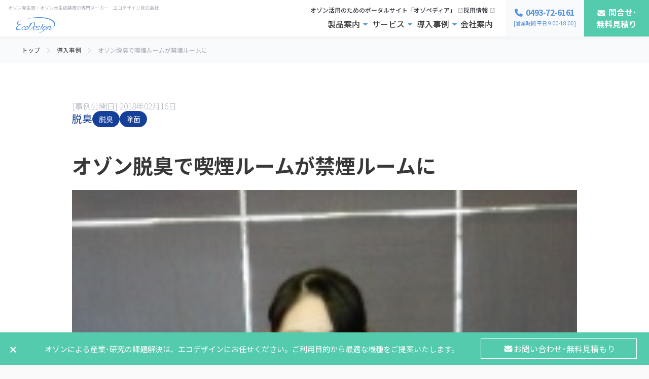

--- FILE ---
content_type: text/html; charset=UTF-8
request_url: https://www.ecodesign-labo.jp/interview/hotel_routeinn_ota
body_size: 72893
content:
<!DOCTYPE html><html lang="ja"><head><meta charset="UTF-8"><meta name="viewport" content="width=device-width, initial-scale=1"><link rel="profile" href="http://gmpg.org/xfn/11"><link rel="pingback" href="https://www.ecodesign-labo.jp/eco17/xmlrpc.php"> <script data-cfasync="false" data-no-defer="1" data-no-minify="1" data-no-optimize="1">var ewww_webp_supported=!1;function check_webp_feature(A,e){var w;e=void 0!==e?e:function(){},ewww_webp_supported?e(ewww_webp_supported):((w=new Image).onload=function(){ewww_webp_supported=0<w.width&&0<w.height,e&&e(ewww_webp_supported)},w.onerror=function(){e&&e(!1)},w.src="data:image/webp;base64,"+{alpha:"UklGRkoAAABXRUJQVlA4WAoAAAAQAAAAAAAAAAAAQUxQSAwAAAARBxAR/Q9ERP8DAABWUDggGAAAABQBAJ0BKgEAAQAAAP4AAA3AAP7mtQAAAA=="}[A])}check_webp_feature("alpha");</script><script data-cfasync="false" data-no-defer="1" data-no-minify="1" data-no-optimize="1">var Arrive=function(c,w){"use strict";if(c.MutationObserver&&"undefined"!=typeof HTMLElement){var r,a=0,u=(r=HTMLElement.prototype.matches||HTMLElement.prototype.webkitMatchesSelector||HTMLElement.prototype.mozMatchesSelector||HTMLElement.prototype.msMatchesSelector,{matchesSelector:function(e,t){return e instanceof HTMLElement&&r.call(e,t)},addMethod:function(e,t,r){var a=e[t];e[t]=function(){return r.length==arguments.length?r.apply(this,arguments):"function"==typeof a?a.apply(this,arguments):void 0}},callCallbacks:function(e,t){t&&t.options.onceOnly&&1==t.firedElems.length&&(e=[e[0]]);for(var r,a=0;r=e[a];a++)r&&r.callback&&r.callback.call(r.elem,r.elem);t&&t.options.onceOnly&&1==t.firedElems.length&&t.me.unbindEventWithSelectorAndCallback.call(t.target,t.selector,t.callback)},checkChildNodesRecursively:function(e,t,r,a){for(var i,n=0;i=e[n];n++)r(i,t,a)&&a.push({callback:t.callback,elem:i}),0<i.childNodes.length&&u.checkChildNodesRecursively(i.childNodes,t,r,a)},mergeArrays:function(e,t){var r,a={};for(r in e)e.hasOwnProperty(r)&&(a[r]=e[r]);for(r in t)t.hasOwnProperty(r)&&(a[r]=t[r]);return a},toElementsArray:function(e){return e=void 0!==e&&("number"!=typeof e.length||e===c)?[e]:e}}),e=(l.prototype.addEvent=function(e,t,r,a){a={target:e,selector:t,options:r,callback:a,firedElems:[]};return this._beforeAdding&&this._beforeAdding(a),this._eventsBucket.push(a),a},l.prototype.removeEvent=function(e){for(var t,r=this._eventsBucket.length-1;t=this._eventsBucket[r];r--)e(t)&&(this._beforeRemoving&&this._beforeRemoving(t),(t=this._eventsBucket.splice(r,1))&&t.length&&(t[0].callback=null))},l.prototype.beforeAdding=function(e){this._beforeAdding=e},l.prototype.beforeRemoving=function(e){this._beforeRemoving=e},l),t=function(i,n){var o=new e,l=this,s={fireOnAttributesModification:!1};return o.beforeAdding(function(t){var e=t.target;e!==c.document&&e!==c||(e=document.getElementsByTagName("html")[0]);var r=new MutationObserver(function(e){n.call(this,e,t)}),a=i(t.options);r.observe(e,a),t.observer=r,t.me=l}),o.beforeRemoving(function(e){e.observer.disconnect()}),this.bindEvent=function(e,t,r){t=u.mergeArrays(s,t);for(var a=u.toElementsArray(this),i=0;i<a.length;i++)o.addEvent(a[i],e,t,r)},this.unbindEvent=function(){var r=u.toElementsArray(this);o.removeEvent(function(e){for(var t=0;t<r.length;t++)if(this===w||e.target===r[t])return!0;return!1})},this.unbindEventWithSelectorOrCallback=function(r){var a=u.toElementsArray(this),i=r,e="function"==typeof r?function(e){for(var t=0;t<a.length;t++)if((this===w||e.target===a[t])&&e.callback===i)return!0;return!1}:function(e){for(var t=0;t<a.length;t++)if((this===w||e.target===a[t])&&e.selector===r)return!0;return!1};o.removeEvent(e)},this.unbindEventWithSelectorAndCallback=function(r,a){var i=u.toElementsArray(this);o.removeEvent(function(e){for(var t=0;t<i.length;t++)if((this===w||e.target===i[t])&&e.selector===r&&e.callback===a)return!0;return!1})},this},i=new function(){var s={fireOnAttributesModification:!1,onceOnly:!1,existing:!1};function n(e,t,r){return!(!u.matchesSelector(e,t.selector)||(e._id===w&&(e._id=a++),-1!=t.firedElems.indexOf(e._id)))&&(t.firedElems.push(e._id),!0)}var c=(i=new t(function(e){var t={attributes:!1,childList:!0,subtree:!0};return e.fireOnAttributesModification&&(t.attributes=!0),t},function(e,i){e.forEach(function(e){var t=e.addedNodes,r=e.target,a=[];null!==t&&0<t.length?u.checkChildNodesRecursively(t,i,n,a):"attributes"===e.type&&n(r,i)&&a.push({callback:i.callback,elem:r}),u.callCallbacks(a,i)})})).bindEvent;return i.bindEvent=function(e,t,r){t=void 0===r?(r=t,s):u.mergeArrays(s,t);var a=u.toElementsArray(this);if(t.existing){for(var i=[],n=0;n<a.length;n++)for(var o=a[n].querySelectorAll(e),l=0;l<o.length;l++)i.push({callback:r,elem:o[l]});if(t.onceOnly&&i.length)return r.call(i[0].elem,i[0].elem);setTimeout(u.callCallbacks,1,i)}c.call(this,e,t,r)},i},o=new function(){var a={};function i(e,t){return u.matchesSelector(e,t.selector)}var n=(o=new t(function(){return{childList:!0,subtree:!0}},function(e,r){e.forEach(function(e){var t=e.removedNodes,e=[];null!==t&&0<t.length&&u.checkChildNodesRecursively(t,r,i,e),u.callCallbacks(e,r)})})).bindEvent;return o.bindEvent=function(e,t,r){t=void 0===r?(r=t,a):u.mergeArrays(a,t),n.call(this,e,t,r)},o};d(HTMLElement.prototype),d(NodeList.prototype),d(HTMLCollection.prototype),d(HTMLDocument.prototype),d(Window.prototype);var n={};return s(i,n,"unbindAllArrive"),s(o,n,"unbindAllLeave"),n}function l(){this._eventsBucket=[],this._beforeAdding=null,this._beforeRemoving=null}function s(e,t,r){u.addMethod(t,r,e.unbindEvent),u.addMethod(t,r,e.unbindEventWithSelectorOrCallback),u.addMethod(t,r,e.unbindEventWithSelectorAndCallback)}function d(e){e.arrive=i.bindEvent,s(i,e,"unbindArrive"),e.leave=o.bindEvent,s(o,e,"unbindLeave")}}(window,void 0),ewww_webp_supported=!1;function check_webp_feature(e,t){var r;ewww_webp_supported?t(ewww_webp_supported):((r=new Image).onload=function(){ewww_webp_supported=0<r.width&&0<r.height,t(ewww_webp_supported)},r.onerror=function(){t(!1)},r.src="data:image/webp;base64,"+{alpha:"UklGRkoAAABXRUJQVlA4WAoAAAAQAAAAAAAAAAAAQUxQSAwAAAARBxAR/Q9ERP8DAABWUDggGAAAABQBAJ0BKgEAAQAAAP4AAA3AAP7mtQAAAA==",animation:"UklGRlIAAABXRUJQVlA4WAoAAAASAAAAAAAAAAAAQU5JTQYAAAD/////AABBTk1GJgAAAAAAAAAAAAAAAAAAAGQAAABWUDhMDQAAAC8AAAAQBxAREYiI/gcA"}[e])}function ewwwLoadImages(e){if(e){for(var t=document.querySelectorAll(".batch-image img, .image-wrapper a, .ngg-pro-masonry-item a, .ngg-galleria-offscreen-seo-wrapper a"),r=0,a=t.length;r<a;r++)ewwwAttr(t[r],"data-src",t[r].getAttribute("data-webp")),ewwwAttr(t[r],"data-thumbnail",t[r].getAttribute("data-webp-thumbnail"));for(var i=document.querySelectorAll("div.woocommerce-product-gallery__image"),r=0,a=i.length;r<a;r++)ewwwAttr(i[r],"data-thumb",i[r].getAttribute("data-webp-thumb"))}for(var n=document.querySelectorAll("video"),r=0,a=n.length;r<a;r++)ewwwAttr(n[r],"poster",e?n[r].getAttribute("data-poster-webp"):n[r].getAttribute("data-poster-image"));for(var o,l=document.querySelectorAll("img.ewww_webp_lazy_load"),r=0,a=l.length;r<a;r++)e&&(ewwwAttr(l[r],"data-lazy-srcset",l[r].getAttribute("data-lazy-srcset-webp")),ewwwAttr(l[r],"data-srcset",l[r].getAttribute("data-srcset-webp")),ewwwAttr(l[r],"data-lazy-src",l[r].getAttribute("data-lazy-src-webp")),ewwwAttr(l[r],"data-src",l[r].getAttribute("data-src-webp")),ewwwAttr(l[r],"data-orig-file",l[r].getAttribute("data-webp-orig-file")),ewwwAttr(l[r],"data-medium-file",l[r].getAttribute("data-webp-medium-file")),ewwwAttr(l[r],"data-large-file",l[r].getAttribute("data-webp-large-file")),null!=(o=l[r].getAttribute("srcset"))&&!1!==o&&o.includes("R0lGOD")&&ewwwAttr(l[r],"src",l[r].getAttribute("data-lazy-src-webp"))),l[r].className=l[r].className.replace(/\bewww_webp_lazy_load\b/,"");for(var s=document.querySelectorAll(".ewww_webp"),r=0,a=s.length;r<a;r++)e?(ewwwAttr(s[r],"srcset",s[r].getAttribute("data-srcset-webp")),ewwwAttr(s[r],"src",s[r].getAttribute("data-src-webp")),ewwwAttr(s[r],"data-orig-file",s[r].getAttribute("data-webp-orig-file")),ewwwAttr(s[r],"data-medium-file",s[r].getAttribute("data-webp-medium-file")),ewwwAttr(s[r],"data-large-file",s[r].getAttribute("data-webp-large-file")),ewwwAttr(s[r],"data-large_image",s[r].getAttribute("data-webp-large_image")),ewwwAttr(s[r],"data-src",s[r].getAttribute("data-webp-src"))):(ewwwAttr(s[r],"srcset",s[r].getAttribute("data-srcset-img")),ewwwAttr(s[r],"src",s[r].getAttribute("data-src-img"))),s[r].className=s[r].className.replace(/\bewww_webp\b/,"ewww_webp_loaded");window.jQuery&&jQuery.fn.isotope&&jQuery.fn.imagesLoaded&&(jQuery(".fusion-posts-container-infinite").imagesLoaded(function(){jQuery(".fusion-posts-container-infinite").hasClass("isotope")&&jQuery(".fusion-posts-container-infinite").isotope()}),jQuery(".fusion-portfolio:not(.fusion-recent-works) .fusion-portfolio-wrapper").imagesLoaded(function(){jQuery(".fusion-portfolio:not(.fusion-recent-works) .fusion-portfolio-wrapper").isotope()}))}function ewwwWebPInit(e){ewwwLoadImages(e),ewwwNggLoadGalleries(e),document.arrive(".ewww_webp",function(){ewwwLoadImages(e)}),document.arrive(".ewww_webp_lazy_load",function(){ewwwLoadImages(e)}),document.arrive("videos",function(){ewwwLoadImages(e)}),"loading"==document.readyState?document.addEventListener("DOMContentLoaded",ewwwJSONParserInit):("undefined"!=typeof galleries&&ewwwNggParseGalleries(e),ewwwWooParseVariations(e))}function ewwwAttr(e,t,r){null!=r&&!1!==r&&e.setAttribute(t,r)}function ewwwJSONParserInit(){"undefined"!=typeof galleries&&check_webp_feature("alpha",ewwwNggParseGalleries),check_webp_feature("alpha",ewwwWooParseVariations)}function ewwwWooParseVariations(e){if(e)for(var t=document.querySelectorAll("form.variations_form"),r=0,a=t.length;r<a;r++){var i=t[r].getAttribute("data-product_variations"),n=!1;try{for(var o in i=JSON.parse(i))void 0!==i[o]&&void 0!==i[o].image&&(void 0!==i[o].image.src_webp&&(i[o].image.src=i[o].image.src_webp,n=!0),void 0!==i[o].image.srcset_webp&&(i[o].image.srcset=i[o].image.srcset_webp,n=!0),void 0!==i[o].image.full_src_webp&&(i[o].image.full_src=i[o].image.full_src_webp,n=!0),void 0!==i[o].image.gallery_thumbnail_src_webp&&(i[o].image.gallery_thumbnail_src=i[o].image.gallery_thumbnail_src_webp,n=!0),void 0!==i[o].image.thumb_src_webp&&(i[o].image.thumb_src=i[o].image.thumb_src_webp,n=!0));n&&ewwwAttr(t[r],"data-product_variations",JSON.stringify(i))}catch(e){}}}function ewwwNggParseGalleries(e){if(e)for(var t in galleries){var r=galleries[t];galleries[t].images_list=ewwwNggParseImageList(r.images_list)}}function ewwwNggLoadGalleries(e){e&&document.addEventListener("ngg.galleria.themeadded",function(e,t){window.ngg_galleria._create_backup=window.ngg_galleria.create,window.ngg_galleria.create=function(e,t){var r=$(e).data("id");return galleries["gallery_"+r].images_list=ewwwNggParseImageList(galleries["gallery_"+r].images_list),window.ngg_galleria._create_backup(e,t)}})}function ewwwNggParseImageList(e){for(var t in e){var r=e[t];if(void 0!==r["image-webp"]&&(e[t].image=r["image-webp"],delete e[t]["image-webp"]),void 0!==r["thumb-webp"]&&(e[t].thumb=r["thumb-webp"],delete e[t]["thumb-webp"]),void 0!==r.full_image_webp&&(e[t].full_image=r.full_image_webp,delete e[t].full_image_webp),void 0!==r.srcsets)for(var a in r.srcsets)nggSrcset=r.srcsets[a],void 0!==r.srcsets[a+"-webp"]&&(e[t].srcsets[a]=r.srcsets[a+"-webp"],delete e[t].srcsets[a+"-webp"]);if(void 0!==r.full_srcsets)for(var i in r.full_srcsets)nggFSrcset=r.full_srcsets[i],void 0!==r.full_srcsets[i+"-webp"]&&(e[t].full_srcsets[i]=r.full_srcsets[i+"-webp"],delete e[t].full_srcsets[i+"-webp"])}return e}check_webp_feature("alpha",ewwwWebPInit);</script><title>オゾン脱臭で喫煙ルームが禁煙ルームに</title><meta name='robots' content='index, max-image-preview:large' />  <script>(function(w,d,s,l,i){w[l]=w[l]||[];w[l].push({'gtm.start':
new Date().getTime(),event:'gtm.js'});var f=d.getElementsByTagName(s)[0],
j=d.createElement(s),dl=l!='dataLayer'?'&l='+l:'';j.async=true;j.src=
'https://www.googletagmanager.com/gtm.js?id='+i+dl;f.parentNode.insertBefore(j,f);
})(window,document,'script','dataLayer','GTM-WNG5GZS');</script> <link rel='dns-prefetch' href='//yubinbango.github.io' /><link rel='dns-prefetch' href='//www.googletagmanager.com' /><link href='https://fonts.gstatic.com' crossorigin='anonymous' rel='preconnect' /><link rel="alternate" type="application/rss+xml" title="オゾン発生器・オゾン水生成装置 | オゾン受託試験 | オゾンレンタル | エコデザイン株式会社 &raquo; フィード" href="https://www.ecodesign-labo.jp/feed" /><link rel="alternate" type="application/rss+xml" title="オゾン発生器・オゾン水生成装置 | オゾン受託試験 | オゾンレンタル | エコデザイン株式会社 &raquo; コメントフィード" href="https://www.ecodesign-labo.jp/comments/feed" /><link rel="alternate" title="oEmbed (JSON)" type="application/json+oembed" href="https://www.ecodesign-labo.jp/wp-json/oembed/1.0/embed?url=https%3A%2F%2Fwww.ecodesign-labo.jp%2Finterview%2Fhotel_routeinn_ota" /><link rel="alternate" title="oEmbed (XML)" type="text/xml+oembed" href="https://www.ecodesign-labo.jp/wp-json/oembed/1.0/embed?url=https%3A%2F%2Fwww.ecodesign-labo.jp%2Finterview%2Fhotel_routeinn_ota&#038;format=xml" /> <script  src="https://www.ecodesign-labo.jp/eco17/wp-includes/js/jquery/jquery.min.js" id="jquery-core-js"></script> <script  src="https://yubinbango.github.io/yubinbango/yubinbango.js" id="yubinbango-js"></script>    <script  src="https://www.googletagmanager.com/gtag/js?id=GT-PZZHFR4" id="google_gtagjs-js" async></script> <script  id="google_gtagjs-js-after">window.dataLayer = window.dataLayer || [];function gtag(){dataLayer.push(arguments);}
gtag("set","linker",{"domains":["www.ecodesign-labo.jp"]});
gtag("js", new Date());
gtag("set", "developer_id.dZTNiMT", true);
gtag("config", "GT-PZZHFR4", {"googlesitekit_post_type":"interview"});
gtag("config", "AW-953431574");
 window._googlesitekit = window._googlesitekit || {}; window._googlesitekit.throttledEvents = []; window._googlesitekit.gtagEvent = (name, data) => { var key = JSON.stringify( { name, data } ); if ( !! window._googlesitekit.throttledEvents[ key ] ) { return; } window._googlesitekit.throttledEvents[ key ] = true; setTimeout( () => { delete window._googlesitekit.throttledEvents[ key ]; }, 5 ); gtag( "event", name, { ...data, event_source: "site-kit" } ); }; 
//# sourceURL=google_gtagjs-js-after</script> <link rel="https://api.w.org/" href="https://www.ecodesign-labo.jp/wp-json/" /><link rel="alternate" title="JSON" type="application/json" href="https://www.ecodesign-labo.jp/wp-json/wp/v2/interview/937" /><link rel="EditURI" type="application/rsd+xml" title="RSD" href="https://www.ecodesign-labo.jp/eco17/xmlrpc.php?rsd" /><link rel="canonical" href="https://www.ecodesign-labo.jp/interview/hotel_routeinn_ota" /><link rel='shortlink' href='https://www.ecodesign-labo.jp/?p=937' /><meta name="generator" content="Site Kit by Google 1.170.0" /><script type='application/ld+json' id='xeorycore-structured-data'>[]</script> <meta name="keywords"    content="" /><meta name="description" content="導入企業ルートインジャパン株式会社 ホテルルートイン太田 様 インタビューフロントクラーク 岩下奈穂 様 所在地群馬県太田市 (本社：東京都品川区) 使用目的脱臭 使用製品室内散布用オゾン消臭器 爽太くん ED-POG-3TM【販売終了品】" /><meta property="og:title"       content="オゾン脱臭で喫煙ルームが禁煙ルームに" /><meta property="og:type"        content="article" /><meta property="og:description" content="導入企業ルートインジャパン株式会社 ホテルルートイン太田 様 インタビューフロントクラーク 岩下奈穂 様 所在地群馬県太田市 (本社：東京都品川区) 使用目的脱臭 使用製品室内散布用オゾン消臭器 爽太くん ED-POG-3TM【販売終了品】" /><meta property="og:url"         content="https://www.ecodesign-labo.jp/interview/hotel_routeinn_ota" /><meta property="og:image"       content="https://www.ecodesign-labo.jp/eco17/wp-content/uploads/2018/02/routeinn_ota_host.jpg" /><meta property="og:locale"      content="ja_JP" /><meta property="og:site_name"   content="オゾン発生器・オゾン水生成装置 | オゾン受託試験 | オゾンレンタル | エコデザイン株式会社" /><style media="all">@import url("https://fonts.googleapis.com/css2?family=Great+Vibes&family=Noto+Sans+JP:wght@100..900&family=Roboto:ital,wght@0,100;0,300;0,400;0,500;0,700;0,900;1,100;1,300;1,400;1,500;1,700;1,900&family=Zen+Maru+Gothic&display=swap");
img:is([sizes=auto i],[sizes^="auto," i]){contain-intrinsic-size:3000px 1500px}
:root{--wp-block-synced-color:#7a00df;--wp-block-synced-color--rgb:122,0,223;--wp-bound-block-color:var(--wp-block-synced-color);--wp-editor-canvas-background:#ddd;--wp-admin-theme-color:#007cba;--wp-admin-theme-color--rgb:0,124,186;--wp-admin-theme-color-darker-10:#006ba1;--wp-admin-theme-color-darker-10--rgb:0,107,160.5;--wp-admin-theme-color-darker-20:#005a87;--wp-admin-theme-color-darker-20--rgb:0,90,135;--wp-admin-border-width-focus:2px}@media (min-resolution:192dpi){:root{--wp-admin-border-width-focus:1.5px}}.wp-element-button{cursor:pointer}:root .has-very-light-gray-background-color{background-color:#eee}:root .has-very-dark-gray-background-color{background-color:#313131}:root .has-very-light-gray-color{color:#eee}:root .has-very-dark-gray-color{color:#313131}:root .has-vivid-green-cyan-to-vivid-cyan-blue-gradient-background{background:linear-gradient(135deg,#00d084,#0693e3)}:root .has-purple-crush-gradient-background{background:linear-gradient(135deg,#34e2e4,#4721fb 50%,#ab1dfe)}:root .has-hazy-dawn-gradient-background{background:linear-gradient(135deg,#faaca8,#dad0ec)}:root .has-subdued-olive-gradient-background{background:linear-gradient(135deg,#fafae1,#67a671)}:root .has-atomic-cream-gradient-background{background:linear-gradient(135deg,#fdd79a,#004a59)}:root .has-nightshade-gradient-background{background:linear-gradient(135deg,#330968,#31cdcf)}:root .has-midnight-gradient-background{background:linear-gradient(135deg,#020381,#2874fc)}:root{--wp--preset--font-size--normal:16px;--wp--preset--font-size--huge:42px}.has-regular-font-size{font-size:1em}.has-larger-font-size{font-size:2.625em}.has-normal-font-size{font-size:var(--wp--preset--font-size--normal)}.has-huge-font-size{font-size:var(--wp--preset--font-size--huge)}.has-text-align-center{text-align:center}.has-text-align-left{text-align:left}.has-text-align-right{text-align:right}.has-fit-text{white-space:nowrap!important}#end-resizable-editor-section{display:none}.aligncenter{clear:both}.items-justified-left{justify-content:flex-start}.items-justified-center{justify-content:center}.items-justified-right{justify-content:flex-end}.items-justified-space-between{justify-content:space-between}.screen-reader-text{border:0;clip-path:inset(50%);height:1px;margin:-1px;overflow:hidden;padding:0;position:absolute;width:1px;word-wrap:normal!important}.screen-reader-text:focus{background-color:#ddd;clip-path:none;color:#444;display:block;font-size:1em;height:auto;left:5px;line-height:normal;padding:15px 23px 14px;text-decoration:none;top:5px;width:auto;z-index:100000}html :where(.has-border-color){border-style:solid}html :where([style*=border-top-color]){border-top-style:solid}html :where([style*=border-right-color]){border-right-style:solid}html :where([style*=border-bottom-color]){border-bottom-style:solid}html :where([style*=border-left-color]){border-left-style:solid}html :where([style*=border-width]){border-style:solid}html :where([style*=border-top-width]){border-top-style:solid}html :where([style*=border-right-width]){border-right-style:solid}html :where([style*=border-bottom-width]){border-bottom-style:solid}html :where([style*=border-left-width]){border-left-style:solid}html :where(img[class*=wp-image-]){height:auto;max-width:100%}:where(figure){margin:0 0 1em}html :where(.is-position-sticky){--wp-admin--admin-bar--position-offset:var(--wp-admin--admin-bar--height,0px)}@media screen and (max-width:600px){html :where(.is-position-sticky){--wp-admin--admin-bar--position-offset:0px}}
:root{--wp--preset--aspect-ratio--square:1;--wp--preset--aspect-ratio--4-3:4/3;--wp--preset--aspect-ratio--3-4:3/4;--wp--preset--aspect-ratio--3-2:3/2;--wp--preset--aspect-ratio--2-3:2/3;--wp--preset--aspect-ratio--16-9:16/9;--wp--preset--aspect-ratio--9-16:9/16;--wp--preset--color--black:#000;--wp--preset--color--cyan-bluish-gray:#abb8c3;--wp--preset--color--white:#fff;--wp--preset--color--pale-pink:#f78da7;--wp--preset--color--vivid-red:#cf2e2e;--wp--preset--color--luminous-vivid-orange:#ff6900;--wp--preset--color--luminous-vivid-amber:#fcb900;--wp--preset--color--light-green-cyan:#7bdcb5;--wp--preset--color--vivid-green-cyan:#00d084;--wp--preset--color--pale-cyan-blue:#8ed1fc;--wp--preset--color--vivid-cyan-blue:#0693e3;--wp--preset--color--vivid-purple:#9b51e0;--wp--preset--gradient--vivid-cyan-blue-to-vivid-purple:linear-gradient(135deg,#0693e3 0%,#9b51e0 100%);--wp--preset--gradient--light-green-cyan-to-vivid-green-cyan:linear-gradient(135deg,#7adcb4 0%,#00d082 100%);--wp--preset--gradient--luminous-vivid-amber-to-luminous-vivid-orange:linear-gradient(135deg,#fcb900 0%,#ff6900 100%);--wp--preset--gradient--luminous-vivid-orange-to-vivid-red:linear-gradient(135deg,#ff6900 0%,#cf2e2e 100%);--wp--preset--gradient--very-light-gray-to-cyan-bluish-gray:linear-gradient(135deg,#eee 0%,#a9b8c3 100%);--wp--preset--gradient--cool-to-warm-spectrum:linear-gradient(135deg,#4aeadc 0%,#9778d1 20%,#cf2aba 40%,#ee2c82 60%,#fb6962 80%,#fef84c 100%);--wp--preset--gradient--blush-light-purple:linear-gradient(135deg,#ffceec 0%,#9896f0 100%);--wp--preset--gradient--blush-bordeaux:linear-gradient(135deg,#fecda5 0%,#fe2d2d 50%,#6b003e 100%);--wp--preset--gradient--luminous-dusk:linear-gradient(135deg,#ffcb70 0%,#c751c0 50%,#4158d0 100%);--wp--preset--gradient--pale-ocean:linear-gradient(135deg,#fff5cb 0%,#b6e3d4 50%,#33a7b5 100%);--wp--preset--gradient--electric-grass:linear-gradient(135deg,#caf880 0%,#71ce7e 100%);--wp--preset--gradient--midnight:linear-gradient(135deg,#020381 0%,#2874fc 100%);--wp--preset--font-size--small:13px;--wp--preset--font-size--medium:20px;--wp--preset--font-size--large:36px;--wp--preset--font-size--x-large:42px;--wp--preset--spacing--20:.44rem;--wp--preset--spacing--30:.67rem;--wp--preset--spacing--40:1rem;--wp--preset--spacing--50:1.5rem;--wp--preset--spacing--60:2.25rem;--wp--preset--spacing--70:3.38rem;--wp--preset--spacing--80:5.06rem;--wp--preset--shadow--natural:6px 6px 9px rgba(0,0,0,.2);--wp--preset--shadow--deep:12px 12px 50px rgba(0,0,0,.4);--wp--preset--shadow--sharp:6px 6px 0px rgba(0,0,0,.2);--wp--preset--shadow--outlined:6px 6px 0px -3px #fff,6px 6px #000;--wp--preset--shadow--crisp:6px 6px 0px #000}:where(.is-layout-flex){gap:.5em}:where(.is-layout-grid){gap:.5em}body .is-layout-flex{display:flex}.is-layout-flex{flex-wrap:wrap;align-items:center}.is-layout-flex>:is(*,div){margin:0}body .is-layout-grid{display:grid}.is-layout-grid>:is(*,div){margin:0}:where(.wp-block-columns.is-layout-flex){gap:2em}:where(.wp-block-columns.is-layout-grid){gap:2em}:where(.wp-block-post-template.is-layout-flex){gap:1.25em}:where(.wp-block-post-template.is-layout-grid){gap:1.25em}.has-black-color{color:var(--wp--preset--color--black) !important}.has-cyan-bluish-gray-color{color:var(--wp--preset--color--cyan-bluish-gray) !important}.has-white-color{color:var(--wp--preset--color--white) !important}.has-pale-pink-color{color:var(--wp--preset--color--pale-pink) !important}.has-vivid-red-color{color:var(--wp--preset--color--vivid-red) !important}.has-luminous-vivid-orange-color{color:var(--wp--preset--color--luminous-vivid-orange) !important}.has-luminous-vivid-amber-color{color:var(--wp--preset--color--luminous-vivid-amber) !important}.has-light-green-cyan-color{color:var(--wp--preset--color--light-green-cyan) !important}.has-vivid-green-cyan-color{color:var(--wp--preset--color--vivid-green-cyan) !important}.has-pale-cyan-blue-color{color:var(--wp--preset--color--pale-cyan-blue) !important}.has-vivid-cyan-blue-color{color:var(--wp--preset--color--vivid-cyan-blue) !important}.has-vivid-purple-color{color:var(--wp--preset--color--vivid-purple) !important}.has-black-background-color{background-color:var(--wp--preset--color--black) !important}.has-cyan-bluish-gray-background-color{background-color:var(--wp--preset--color--cyan-bluish-gray) !important}.has-white-background-color{background-color:var(--wp--preset--color--white) !important}.has-pale-pink-background-color{background-color:var(--wp--preset--color--pale-pink) !important}.has-vivid-red-background-color{background-color:var(--wp--preset--color--vivid-red) !important}.has-luminous-vivid-orange-background-color{background-color:var(--wp--preset--color--luminous-vivid-orange) !important}.has-luminous-vivid-amber-background-color{background-color:var(--wp--preset--color--luminous-vivid-amber) !important}.has-light-green-cyan-background-color{background-color:var(--wp--preset--color--light-green-cyan) !important}.has-vivid-green-cyan-background-color{background-color:var(--wp--preset--color--vivid-green-cyan) !important}.has-pale-cyan-blue-background-color{background-color:var(--wp--preset--color--pale-cyan-blue) !important}.has-vivid-cyan-blue-background-color{background-color:var(--wp--preset--color--vivid-cyan-blue) !important}.has-vivid-purple-background-color{background-color:var(--wp--preset--color--vivid-purple) !important}.has-black-border-color{border-color:var(--wp--preset--color--black) !important}.has-cyan-bluish-gray-border-color{border-color:var(--wp--preset--color--cyan-bluish-gray) !important}.has-white-border-color{border-color:var(--wp--preset--color--white) !important}.has-pale-pink-border-color{border-color:var(--wp--preset--color--pale-pink) !important}.has-vivid-red-border-color{border-color:var(--wp--preset--color--vivid-red) !important}.has-luminous-vivid-orange-border-color{border-color:var(--wp--preset--color--luminous-vivid-orange) !important}.has-luminous-vivid-amber-border-color{border-color:var(--wp--preset--color--luminous-vivid-amber) !important}.has-light-green-cyan-border-color{border-color:var(--wp--preset--color--light-green-cyan) !important}.has-vivid-green-cyan-border-color{border-color:var(--wp--preset--color--vivid-green-cyan) !important}.has-pale-cyan-blue-border-color{border-color:var(--wp--preset--color--pale-cyan-blue) !important}.has-vivid-cyan-blue-border-color{border-color:var(--wp--preset--color--vivid-cyan-blue) !important}.has-vivid-purple-border-color{border-color:var(--wp--preset--color--vivid-purple) !important}.has-vivid-cyan-blue-to-vivid-purple-gradient-background{background:var(--wp--preset--gradient--vivid-cyan-blue-to-vivid-purple) !important}.has-light-green-cyan-to-vivid-green-cyan-gradient-background{background:var(--wp--preset--gradient--light-green-cyan-to-vivid-green-cyan) !important}.has-luminous-vivid-amber-to-luminous-vivid-orange-gradient-background{background:var(--wp--preset--gradient--luminous-vivid-amber-to-luminous-vivid-orange) !important}.has-luminous-vivid-orange-to-vivid-red-gradient-background{background:var(--wp--preset--gradient--luminous-vivid-orange-to-vivid-red) !important}.has-very-light-gray-to-cyan-bluish-gray-gradient-background{background:var(--wp--preset--gradient--very-light-gray-to-cyan-bluish-gray) !important}.has-cool-to-warm-spectrum-gradient-background{background:var(--wp--preset--gradient--cool-to-warm-spectrum) !important}.has-blush-light-purple-gradient-background{background:var(--wp--preset--gradient--blush-light-purple) !important}.has-blush-bordeaux-gradient-background{background:var(--wp--preset--gradient--blush-bordeaux) !important}.has-luminous-dusk-gradient-background{background:var(--wp--preset--gradient--luminous-dusk) !important}.has-pale-ocean-gradient-background{background:var(--wp--preset--gradient--pale-ocean) !important}.has-electric-grass-gradient-background{background:var(--wp--preset--gradient--electric-grass) !important}.has-midnight-gradient-background{background:var(--wp--preset--gradient--midnight) !important}.has-small-font-size{font-size:var(--wp--preset--font-size--small) !important}.has-medium-font-size{font-size:var(--wp--preset--font-size--medium) !important}.has-large-font-size{font-size:var(--wp--preset--font-size--large) !important}.has-x-large-font-size{font-size:var(--wp--preset--font-size--x-large) !important}
/*! This file is auto-generated */
.wp-block-button__link{color:#fff;background-color:#32373c;border-radius:9999px;box-shadow:none;text-decoration:none;padding:calc(.667em + 2px) calc(1.333em + 2px);font-size:1.125em}.wp-block-file__button{background:#32373c;color:#fff;text-decoration:none}
.wpcf7 .screen-reader-response{position:absolute;overflow:hidden;clip:rect(1px,1px,1px,1px);clip-path:inset(50%);height:1px;width:1px;margin:-1px;padding:0;border:0;word-wrap:normal !important}.wpcf7 .hidden-fields-container{display:none}.wpcf7 form .wpcf7-response-output{margin:2em .5em 1em;padding:.2em 1em;border:2px solid #00a0d2}.wpcf7 form.init .wpcf7-response-output,.wpcf7 form.resetting .wpcf7-response-output,.wpcf7 form.submitting .wpcf7-response-output{display:none}.wpcf7 form.sent .wpcf7-response-output{border-color:#46b450}.wpcf7 form.failed .wpcf7-response-output,.wpcf7 form.aborted .wpcf7-response-output{border-color:#dc3232}.wpcf7 form.spam .wpcf7-response-output{border-color:#f56e28}.wpcf7 form.invalid .wpcf7-response-output,.wpcf7 form.unaccepted .wpcf7-response-output,.wpcf7 form.payment-required .wpcf7-response-output{border-color:#ffb900}.wpcf7-form-control-wrap{position:relative}.wpcf7-not-valid-tip{color:#dc3232;font-size:1em;font-weight:400;display:block}.use-floating-validation-tip .wpcf7-not-valid-tip{position:relative;top:-2ex;left:1em;z-index:100;border:1px solid #dc3232;background:#fff;padding:.2em .8em;width:24em}.wpcf7-list-item{display:inline-block;margin:0 0 0 1em}.wpcf7-list-item-label:before,.wpcf7-list-item-label:after{content:" "}.wpcf7-spinner{visibility:hidden;display:inline-block;background-color:#23282d;opacity:.75;width:24px;height:24px;border:none;border-radius:100%;padding:0;margin:0 24px;position:relative}form.submitting .wpcf7-spinner{visibility:visible}.wpcf7-spinner:before{content:'';position:absolute;background-color:#fbfbfc;top:4px;left:4px;width:6px;height:6px;border:none;border-radius:100%;transform-origin:8px 8px;animation-name:spin;animation-duration:1s;animation-timing-function:linear;animation-iteration-count:infinite}@media (prefers-reduced-motion:reduce){.wpcf7-spinner:before{animation-name:blink;animation-duration:2s}}@keyframes spin{from{transform:rotate(0deg)}to{transform:rotate(360deg)}}@keyframes blink{from{opacity:0}50%{opacity:1}to{opacity:0}}.wpcf7 [inert]{opacity:.5}.wpcf7 input[type=file]{cursor:pointer}.wpcf7 input[type=file]:disabled{cursor:default}.wpcf7 .wpcf7-submit:disabled{cursor:not-allowed}.wpcf7 input[type=url],.wpcf7 input[type=email],.wpcf7 input[type=tel]{direction:ltr}.wpcf7-reflection>output{display:list-item;list-style:none}.wpcf7-reflection>output[hidden]{display:none}
.marker-y{background-image:-webkit-linear-gradient(88.4deg,#f8eba9,#f8eba9 36%,transparent 30.1%,transparent);background-image:linear-gradient(1.6deg,#f8eba9,#f8eba9 36%,transparent 30.1%,transparent)}.marker-p{background-image:-webkit-linear-gradient(88.4deg,#ffc7f6,#ffc7f6 36%,transparent 30.1%,transparent);background-image:linear-gradient(1.6deg,#ffc7f6,#ffc7f6 36%,transparent 30.1%,transparent)}.marker-w{background-image:-webkit-linear-gradient(88.4deg,#abeffe,#abeffe 36%,transparent 30.1%,transparent);background-image:linear-gradient(1.6deg,#abeffe,#abeffe 36%,transparent 30.1%,transparent)}.marker-g{background-image:-webkit-linear-gradient(88.4deg,#afffb1,#afffb1 36%,transparent 30.1%,transparent);background-image:linear-gradient(1.6deg,#afffb1,#afffb1 36%,transparent 30.1%,transparent)}.f-marker-y{background-image:-webkit-linear-gradient(transparent 80%,#f8eba9 80%);background-image:linear-gradient(transparent 80%,#f8eba9 80%)}.f-marker-p{background-image:-webkit-linear-gradient(transparent 80%,#ffc7f6 80%);background-image:linear-gradient(transparent 80%,#ffc7f6 80%)}.f-marker-w{background-image:-webkit-linear-gradient(transparent 80%,#abeffe 80%);background-image:linear-gradient(transparent 80%,#abeffe 80%)}.f-marker-g{background-image:-webkit-linear-gradient(transparent 80%,#afffb1 80%);background-image:linear-gradient(transparent 80%,#afffb1 80%)}.link-button-green{text-align:center;padding-bottom:20px}.link-button-green a{background:#5ace5f;border-radius:5px;color:#fff !important;text-align:center;border-bottom:5px solid #38bd3e;padding:12px 32px;text-decoration:none}.link-button-green a i{margin-right:10px}.link-button-green a:hover{opacity:.7}@media only screen and (max-width:767px){.link-button-green a{width:100%;display:block}}.link-button-orange{text-align:center;padding-bottom:20px}.link-button-orange a{background:#ec6a12;border-radius:5px;color:#fff !important;text-align:center;border-bottom:5px solid #d45f10;padding:12px 32px;text-decoration:none}.link-button-orange a i{margin-right:10px}.link-button-orange a:hover{opacity:.7}@media only screen and (max-width:767px){.link-button-orange a{width:100%;display:block}}
@charset "UTF-8";
/*! sanitize.css v3.0.0 | CC0 1.0 Public Domain | github.com/10up/sanitize.css */
audio:not([controls]){display:none}button{overflow:visible;-webkit-appearance:button}details{display:block}html{-ms-overflow-style:-ms-autohiding-scrollbar;overflow-y:scroll;-webkit-text-size-adjust:100%}input{-webkit-border-radius:0}input[type=button],input[type=reset],input[type=submit]{-webkit-appearance:button}input[type=number]{width:auto}input[type=search]{-webkit-appearance:textfield}input[type=search]::-webkit-search-cancel-button,input[type=search]::-webkit-search-decoration{-webkit-appearance:none}main{display:block}pre{overflow:auto}progress{display:inline-block}small{font-size:75%}summary{display:block}svg:not(:root){overflow:hidden}template{display:none}textarea{overflow:auto}[hidden]{display:none}*,:before,:after{-webkit-box-sizing:inherit;box-sizing:inherit}*{font-size:inherit;line-height:inherit}:before,:after{text-decoration:inherit;vertical-align:inherit}*,:before,:after{border-style:solid;border-width:0}*{background-repeat:no-repeat;margin:0;padding:0}:root{background-color:#f9f9f9;-webkit-box-sizing:border-box;box-sizing:border-box;color:#383838;cursor:normal;font:100%/1.5 "ヒラギノ角ゴ Pro W3","Hiragino Kaku Gothic Pro",Verdana,"メイリオ",Meiryo,Osaka,"ＭＳ Ｐゴシック","MS PGothic",sans-serif;text-rendering:optimizeLegibility}a{text-decoration:none}audio,canvas,iframe,img,svg,video{vertical-align:middle}button,input,select,textarea{background-color:transparent}button,input,select,textarea{color:inherit;font-family:inherit;font-style:inherit;font-weight:inherit}button,[type=button],[type=date],[type=datetime],[type=datetime-local],[type=email],[type=month],[type=number],[type=password],[type=reset],[type=search],[type=submit],[type=tel],[type=text],[type=time],[type=url],[type=week],select,textarea{min-height:1.5em}code,kbd,pre,samp{font-family:monospace,monospace}nav ol,nav ul{list-style:none}select{-moz-appearance:none;-webkit-appearance:none}select::-ms-expand{display:none}select::-ms-value{color:currentColor}table{border-collapse:collapse;border-spacing:0}textarea{resize:vertical}::-moz-selection{background-color:#b3d4fc;color:#383838;text-shadow:none}::selection{background-color:#b3d4fc;color:#383838;text-shadow:none}[aria-busy=true]{cursor:progress}[aria-controls]{cursor:pointer}[aria-disabled]{cursor:default}[hidden][aria-hidden=false]{clip:rect(0 0 0 0);display:inherit;position:absolute}[hidden][aria-hidden=false]:focus{clip:auto}body{background:#f9f9f9;word-break:break-all;line-break:strict;word-wrap:break-word;overflow-wrap:break-word}@media screen and (max-width:991px){body{padding-top:70px}}a{color:#2581c4;-webkit-transition:all ease-in-out .3s;transition:all ease-in-out .3s}a:hover{color:#f24e4e}img{max-width:100%;height:auto;-webkit-backface-visibility:hidden}input:focus,select:focus,textarea:focus{outline:0 !important;border-color:#eee}.table-scroll-all,.table-scroll-wrap{display:block;overflow-x:scroll;white-space:nowrap;-webkit-overflow-scrolling:touch}table{width:100% !important}@media all and (-ms-high-contrast:none){*::-ms-backdrop,table{display:table;table-layout:fixed}*::-ms-backdrop,td{width:inherit !important}}table th{font-weight:400}table td,table th{word-break:break-all;text-align:left}iframe.wp-embedded-content{width:100%}.site{position:relative}.container{max-width:1200px;width:auto;margin:0 auto}@media screen and (max-width:1199px){.container{margin:0 24px}}@media screen and (max-width:991px){.container{margin:0 16px}}.youtube-video-wrap{position:relative;height:0;padding:30px 0 56.25% !important;overflow:hidden}.youtube-video-wrap iframe{position:absolute;top:0;left:0;width:100% !important;height:100% !important}.site-header{background:#fff;border-bottom:1px solid #e5e5e5}@media screen and (max-width:991px){.site-header{position:fixed;top:0;left:0;right:0;z-index:10}}@media screen and (min-width:992px){.type-b .site-title{padding:12px 0}.type-b .site-description{display:none}.type-b .main-navigation{float:right;border-top-color:transparent}.type-b .primary-menu>.menu-item>a{padding-top:24px;padding-bottom:24px}.type-c .site{padding-left:240px}.type-c .site-header{position:fixed;top:0;left:0;height:100%;width:240px;float:none;overflow-y:scroll;border:none;border-right:1px solid #e5e5e5}.type-c .site-title{float:none}.type-c .site-description{float:none}.type-c .main-navigation{border:none}.type-c .primary-menu{margin:0}.type-c .primary-menu>.menu-item{display:block;padding:0}}.site-branding .container{padding:36px 0 32px;position:relative}@media screen and (max-width:991px){.site-branding .container{padding:12px 0}}.site-title{float:left;font-size:24px;line-height:1}@media screen and (max-width:991px){.site-title{font-size:18px}}.site-title a{color:#383838}.site-description{float:right;margin-left:20px;font-size:14px;color:#57585a}@media screen and (max-width:991px){.site-description{display:none}}.site-content{padding:52px 0}.content-area{width:100%;float:left;margin-bottom:64px}@media screen and (max-width:991px){.content-area{float:none}}.one-column .content-area{float:none}.site-main{padding-right:330px}@media screen and (max-width:991px){.site-main{padding-right:0}}@media screen and (min-width:992px){.right-content .site-main{padding-right:0;padding-left:330px}}.one-column .site-main{padding-right:0;padding-left:0}.widget-area{float:left;width:290px;margin-left:-290px}@media screen and (max-width:991px){.widget-area{float:none;width:100%;margin-left:0}}@media screen and (min-width:992px){.right-content .widget-area{margin-left:-1200px}}.one-column .widget-area{float:none;width:100%;margin-left:0}.page-header{margin-bottom:40px}.page-title{font-size:24px}.site-info{background:#fff;border-top:1px solid #e5e5e5;font-size:12px;text-align:right}.site-info>.container{padding:30px 0}@media screen and (max-width:991px){.site-info{text-align:center}.site-info>.container{padding:12px 0}}.xeory-subloop{font-size:0;margin:0 -8px}.xeory-subloop ul{list-style:none}.xeory-subloop-item{font-size:16px;display:inline-block;vertical-align:top;width:100%;padding:0 8px 16px;overflow:hidden}@media screen and (max-width:767px){.xeory-subloop{margin:0 -5px}.xeory-subloop-item{padding:0 5px 10px}}.xeory-subloop-image{float:left;margin-right:8px;width:150px}@media screen and (max-width:767px){.xeory-subloop-image{width:75px}}.xeory-subloop-content{margin-left:170px}@media screen and (max-width:767px){.xeory-subloop-content{margin-left:85px}}.side-widget .xeory-subloop-content{margin-left:0}.xeory-subloop-title{margin-bottom:6px}@media screen and (max-width:767px){.xeory-subloop-title{font-size:14px}}.xeory-subloop-meta{font-size:14px;color:#57585a;line-height:1.2}@media screen and (max-width:767px){.xeory-subloop-meta{font-size:12px}}.xeory-subloop.xeory-subloop-card .xeory-subloop-item>a{display:block;background:#fff;border:1px solid #e5e5e5;overflow:hidden;color:#383838}.xeory-subloop.xeory-subloop-card .xeory-subloop-content{padding:12px 16px;margin:0}@media screen and (max-width:767px){.xeory-subloop.xeory-subloop-card .xeory-subloop-content{padding:8px 12px}}.xeory-subloop.xeory-subloop-horizon .xeory-subloop-item{width:25%}@media screen and (max-width:767px){.xeory-subloop.xeory-subloop-horizon .xeory-subloop-item{width:50%}}.side-widget .xeory-subloop.xeory-subloop-horizon .xeory-subloop-item{width:50%}.xeory-subloop.xeory-subloop-horizon .xeory-subloop-image{float:none;width:100%;margin:0 0 8px}.xeory-subloop.xeory-subloop-horizon .xeory-subloop-content{margin:0}.xeory-subloop.xeory-subloop-horizon.xeory-subloop-card .xeory-subloop-image{float:none;margin:0}input,textarea{border:1px solid #e5e5e5;font-size:16px;border-radius:3px;background:#fff;padding:4px 8px;max-width:100%}input:focus,textarea:focus{background:#f9f9f9;border-color:#2581c4}span.select{position:relative;border:1px solid #e5e5e5;display:inline-block;border-radius:3px;font-size:16px}span.select select{width:100%;-webkit-box-sizing:border-box;box-sizing:border-box;padding:4px 8px}span.select:after{content:'\f0d7';font-family:'FontAwesome';position:absolute;top:4px;right:8px}.btn,input[type=submit],button{background:#2581c4;color:#fff;display:inline-block;padding:8px 24px;-webkit-transition:all ease-in-out .3s;transition:all ease-in-out .3s}.btn:hover,input[type=submit]:hover,button:hover{cursor:pointer;background:#3896d9}.search-form{display:block;border:1px solid #e5e5e5;background:#fff;border-radius:3px;position:relative;height:36px}.search-form>label{width:100%;padding-right:80px}.search-form input[type=text],.search-form input[type=search]{display:block;width:100%;position:absolute;top:0;left:0;bottom:0;right:80px;padding:4px 80px 4px 8px;border:none}.search-form input[type=submit]{position:absolute;right:0;bottom:0;top:0;border-radius:0 3px 3px 0;padding:4px 8px;width:80px;font-size:12px}.screen-reader-text{display:none}.xeory-breadcrumbs-list{font-size:13px;margin-bottom:24px}.xeory-breadcrumbs-item{display:inline}.xeory-breadcrumbs-item:after{content:'/';margin:0 4px}.xeory-breadcrumbs-item-home:before{content:'\f015';font-family:'FontAwesome'}.xeory-breadcrumbs-item-current a{color:#383838}.xeory-breadcrumbs-item-current:before{content:'\f016';font-family:'FontAwesome'}.xeory-breadcrumbs-item-current:after{content:none}.main-navigation{border-top:1px solid #e5e5e5}@media screen and (max-width:991px){.main-navigation{display:none}}.primary-menu{font-size:0;margin:0 -8px}.primary-menu>.menu-item{position:relative;display:inline-block;padding:0 8px;vertical-align:top;font-size:14px}.primary-menu>.menu-item a{display:block}.primary-menu>.menu-item>a{position:relative;display:block;padding:20px 0;color:#383838}.primary-menu>.menu-item:before{content:'';position:absolute;top:-1px;left:0;right:0;display:block;margin:auto;width:0;height:1px;background:#2581c4;-webkit-transition:all ease-in-out .3s;transition:all ease-in-out .3s}.primary-menu>.menu-item:hover:before{width:100%}.primary-menu .sub-menu{position:absolute;background:#999;width:200px;z-index:-1;-webkit-transition:all ease-in-out .3s;transition:all ease-in-out .3s;opacity:0}.primary-menu .sub-menu .sub-menu{top:0;left:100%}.primary-menu .sub-menu li:hover .sub-menu{opacity:1;z-index:1;-webkit-box-shadow:0 2px 2px rgba(0,0,0,.05);box-shadow:0 2px 2px rgba(0,0,0,.05)}.primary-menu .sub-menu a{background:#2b2b2b;color:#fff;padding:14px 24px 14px 18px}.primary-menu .sub-menu a:hover{background:#373b3b}.primary-menu .sub-menu .menu-item-has-children{position:relative}.primary-menu .sub-menu .menu-item-has-children>a{position:relative}.primary-menu .sub-menu .menu-item-has-children>a:after{content:'\f105';position:absolute;top:14px;right:12px;font-family:FontAwesome}.primary-menu>.menu-item>.sub-menu{top:100%}.primary-menu>.menu-item:hover>.sub-menu{z-index:1;opacity:1}.menu-toggle{position:absolute;top:0;right:0;display:none}.menu-toggle:before{content:'\f039';font-family:'FontAwesome'}@media screen and (max-width:991px){.menu-toggle{display:inline-block}}.sp-nav{display:none;position:fixed;bottom:0;right:-100%;width:72%;color:#fff;-webkit-transition:all ease-in-out .3s;transition:all ease-in-out .3s}.sp-nav a{color:#fff}.sp-nav.active{right:0}@media screen and (max-width:991px){.sp-nav{display:block}}@media screen and (max-width:991px){.sp-nav{background-color:rgba(16,16,16,.9)}.sp-nav .widget-title{padding:24px 16px 16px}.sp-nav .cat-item,.sp-nav .menu-item{border-bottom:1px solid #444}.sp-nav .cat-item:first-of-type,.sp-nav .menu-item:first-of-type{border-top:1px solid #444}.sp-nav .cat-item>a,.sp-nav .menu-item>a{display:block;padding:12px 16px 12px 38px}.sp-nav .cat-item>a:after,.sp-nav .menu-item>a:after{font-family:FontAwesome;content:"\f105";position:absolute;right:22px;font-size:18px}}.sp-nav-btn{display:none;position:absolute;margin:auto;width:36px;height:36px;font-size:24px;top:0;right:0;bottom:0}.sp-nav-btn:before{content:'\f039';font-family:FontAwesome;color:#383838}@media screen and (max-width:991px){.sp-nav-btn{display:block}}.pagetop{position:fixed;bottom:24px;right:24px;width:48px;height:48px;line-height:48px;opacity:0;-webkit-transition:all ease-in-out .3s;transition:all ease-in-out .3s}.pagetop.active{opacity:1}.pagetop-inner{background:rgba(0,0,0,.8);display:block;border-radius:50%;width:100%;height:100%;text-align:center}.pagetop-inner:before{content:'\f106';font-size:28px;font-family:FontAwesome;color:#fff}@media screen and (max-width:991px){.pagetop{width:36px;height:36px;line-height:36px;right:10px;bottom:10px}.pagetop-innder:before{font-size:21px}}.pagination a,.pagination span{display:inline-block;padding:10px 16px;background:#ccc;margin:4px;color:#383838}.pagination .current,.pagination a:hover{background:#2581c4;color:#fff}.side-widget{margin-bottom:64px;font-size:14px}.side-widget-title{margin-bottom:8px;font-size:16px}.side-widget ul{list-style:none;margin:0 0 24px;padding:0}.side-widget.widget_archive ul li,.side-widget.widget_categories ul li,.side-widget.widget_recent_entries ul li{border-bottom:1px solid #e5e5e5}.side-widget.widget_archive ul li a,.side-widget.widget_categories ul li a,.side-widget.widget_recent_entries ul li a{display:block;position:relative;padding:16px 0 16px 36px;color:#383838}.side-widget.widget_archive ul li a:before,.side-widget.widget_categories ul li a:before,.side-widget.widget_recent_entries ul li a:before{content:'\f105';font-family:FontAwesome;position:absolute;display:block;width:20px;height:20px;line-height:20px;background:#e5e5e5;top:0;left:0;bottom:0;margin:auto;text-align:center;color:#fff;-webkit-transition:all ease-in-out .3s;transition:all ease-in-out .3s}.side-widget.widget_archive ul li a:hover:before,.side-widget.widget_categories ul li a:hover:before,.side-widget.widget_recent_entries ul li a:hover:before{background:#57585a}.side-widget.widget_archive ul ul,.side-widget.widget_categories ul ul,.side-widget.widget_recent_entries ul ul{padding-left:20px}.side-widget li.recentcomments{padding:8px 0}.side-widget li.recentcomments a{text-decoration:underline}.side-widget li.recentcomments a:hover{text-decoration:none}.side-widget li.recentcomments a:before{content:none}.footer-widget{border-top:1px solid #e5e5e5;background:#fff}.footer-widget .container{padding:40px 0}.footer-widget-title{margin-bottom:12px}.footer-widget.widget_nav_menu ul{list-style:none}.footer-widget.widget_nav_menu ul li{display:inline-block}.bzb-sns-btn{list-style:none;font-size:0;margin:0 -4px}.bzb-sns-btn>li{font-size:16px;display:inline-block;vertical-align:top;padding:4px}.bzb-sns-btn li.bzb-facebook{margin-left:-20px;max-width:117px;padding-top:7px}.bzb-sns-btn li.bzb-pocket{max-width:95px;padding-top:5px}.bzb-sns-btn.original-btn1,.bzb-sns-btn.original-btn2,.bzb-sns-btn.original-btn3{text-align:center}.bzb-sns-btn.original-btn1>li,.bzb-sns-btn.original-btn2>li,.bzb-sns-btn.original-btn3>li{width:calc( 100% / 6);font-size:12px;line-height:18px}@media screen and (max-width:991px){.bzb-sns-btn.original-btn1>li,.bzb-sns-btn.original-btn2>li,.bzb-sns-btn.original-btn3>li{width:calc( 100% / 2)}}.bzb-sns-btn.original-btn1>li .count-num,.bzb-sns-btn.original-btn2>li .count-num,.bzb-sns-btn.original-btn3>li .count-num{border:1px solid #ddd;border-radius:3px;padding:8px;margin-bottom:8px;position:relative;background:#fff;font-weight:700;font-size:12px}.bzb-sns-btn.original-btn1>li .count-num:after,.bzb-sns-btn.original-btn1>li .count-num:before,.bzb-sns-btn.original-btn2>li .count-num:after,.bzb-sns-btn.original-btn2>li .count-num:before,.bzb-sns-btn.original-btn3>li .count-num:after,.bzb-sns-btn.original-btn3>li .count-num:before{top:100%;left:50%;border:solid transparent;content:" ";height:0;width:0;position:absolute;pointer-events:none}.bzb-sns-btn.original-btn1>li .count-num:after,.bzb-sns-btn.original-btn2>li .count-num:after,.bzb-sns-btn.original-btn3>li .count-num:after{border-color:rgba(255,255,255,0);border-top-color:#fff;border-width:7px;margin-left:-7px}.bzb-sns-btn.original-btn1>li .count-num:before,.bzb-sns-btn.original-btn2>li .count-num:before,.bzb-sns-btn.original-btn3>li .count-num:before{border-color:rgba(221,221,221,0);border-top-color:#ddd;border-width:8px;margin-left:-8px}.bzb-sns-btn.original-btn1>li a,.bzb-sns-btn.original-btn2>li a,.bzb-sns-btn.original-btn3>li a{display:block;padding:8px;text-align:center;border-radius:5px;color:#fff}.bzb-sns-btn.original-btn1>li a span,.bzb-sns-btn.original-btn2>li a span,.bzb-sns-btn.original-btn3>li a span{display:none}.bzb-sns-btn.original-btn1>li a:hover,.bzb-sns-btn.original-btn2>li a:hover,.bzb-sns-btn.original-btn3>li a:hover{color:#fff}.bzb-sns-btn.original-btn1>li.bzb-facebook a,.bzb-sns-btn.original-btn2>li.bzb-facebook a,.bzb-sns-btn.original-btn3>li.bzb-facebook a{background:#385698}.bzb-sns-btn.original-btn1>li.bzb-twitter a,.bzb-sns-btn.original-btn2>li.bzb-twitter a,.bzb-sns-btn.original-btn3>li.bzb-twitter a{background:#00abf0}.bzb-sns-btn.original-btn1>li.bzb-googleplus a,.bzb-sns-btn.original-btn2>li.bzb-googleplus a,.bzb-sns-btn.original-btn3>li.bzb-googleplus a{background:#df4a32}.bzb-sns-btn.original-btn1>li.bzb-hatena a,.bzb-sns-btn.original-btn2>li.bzb-hatena a,.bzb-sns-btn.original-btn3>li.bzb-hatena a{background:#008ee1}.bzb-sns-btn.original-btn1>li.bzb-hatena a .fa-hatena:before,.bzb-sns-btn.original-btn2>li.bzb-hatena a .fa-hatena:before,.bzb-sns-btn.original-btn3>li.bzb-hatena a .fa-hatena:before{content:"B!";font-family:Verdana;font-weight:700}.bzb-sns-btn.original-btn1>li.bzb-pocket a,.bzb-sns-btn.original-btn2>li.bzb-pocket a,.bzb-sns-btn.original-btn3>li.bzb-pocket a{background:#f7374b}@media screen and (max-width:1048px){.bzb-sns-btn.original-btn1>li.bzb-line .count-num,.bzb-sns-btn.original-btn2>li.bzb-line .count-num,.bzb-sns-btn.original-btn3>li.bzb-line .count-num{font-size:10px}}@media screen and (max-width:991px){.bzb-sns-btn.original-btn1>li.bzb-line .count-num,.bzb-sns-btn.original-btn2>li.bzb-line .count-num,.bzb-sns-btn.original-btn3>li.bzb-line .count-num{font-size:12px}}.bzb-sns-btn.original-btn1>li.bzb-line a,.bzb-sns-btn.original-btn2>li.bzb-line a,.bzb-sns-btn.original-btn3>li.bzb-line a{background:#01c300;font-size:11px;padding:8.5px 10px 8.5px;line-height:16.5px}.bzb-sns-btn.original-btn1>li.bzb-line a img,.bzb-sns-btn.original-btn2>li.bzb-line a img,.bzb-sns-btn.original-btn3>li.bzb-line a img{vertical-align:middle;margin-right:4px}.hentry>.bzb-sns-area{padding:0 64px}@media screen and (max-width:1199px){.hentry>.bzb-sns-area{padding:0 48px}}@media screen and (max-width:991px){.hentry>.bzb-sns-area{padding:0 24px}}@media screen and (max-width:767px){.hentry>.bzb-sns-area{padding:0 20px}}.entry-footer>.bzb-sns-area{padding:24px 0}.widget_social_widget>.widget-content{font-size:0;margin:0 -8px}.xeory-social-facebook,.xeory-social-twitter,.xeory-social-btns{display:inline-block;font-size:16px;padding:0 8px}.xeory-social-facebook,.xeory-social-twitter{width:50%;text-align:center}.xeory-social-btns{width:100%}.xeory-social-btns>ul{list-style:none;font-size:0;margin-left:-8px;margin-right:-8px;display:flex;flex-wrap:wrap}.xeory-social-btns>ul>li{font-size:14px;display:inline-block;vertical-align:top;width:calc( 100% / 3 );padding-left:8px;padding-right:8px;margin-bottom:8px}@media screen and (max-width:550px){.xeory-social-btns>ul>li{width:100%}}.xeory-social-btns>ul>li>a{display:block;text-align:center;color:#fff;padding:16px}.xeory-social-btns>ul>li>a:before{margin-right:4px;font-family:FontAwesome}.xeory-social-btns>ul>li>a:hover{opacity:.8}.xeory-social-btns>ul>li.item-facebook>a{background:#3b5998}.xeory-social-btns>ul>li.item-facebook>a:before{content:'\f082'}.xeory-social-btns>ul>li.item-twitter>a{background:#000}.xeory-social-btns>ul>li.item-twitter>a:before{content:'';display:inline-block;background:#fff;mask:url(//www.ecodesign-labo.jp/eco17/wp-content/themes/xeory-base/./lib/images/x-logo.svg);width:13px;height:13px;mask-size:cover;margin-right:0;position:relative;top:2px}.xeory-social-btns>ul>li.item-instagram>a{background:radial-gradient(circle at 33% 100%,#fed373 4%,#f15245 30%,#d92e7f 62%,#9b36b7 85%,#515ecf)}.xeory-social-btns>ul>li.item-instagram>a:before{content:'\f16d'}.xeory-social-btns>ul>li.item-youtube>a{background:red}.xeory-social-btns>ul>li.item-youtube>a:before{content:'\f16a'}.xeory-social-btns>ul>li.item-line>a{background:#00b900}.xeory-social-btns>ul>li.item-line>a:before{content:none}.xeory-social-btns>ul>li.item-google a{background:#dc4e41}.xeory-social-btns>ul>li.item-google a:before{content:'\f0d5'}.xeory-social-btns>ul>li.item-feedly a{background:#2bb24c}.xeory-social-btns>ul>li.item-feedly a:before{content:'\f09e'}.side-widget .xeory-social-facebook,.side-widget .xeory-social-twitter,.side-widget .xeory-social-btns{width:100%}.side-widget .xeory-social-btns>ul>li{width:100%;margin-bottom:4px}.side-widget .xeory-social-btns>ul>li a{padding:8px 12px}#header-sns ul{list-style:none;float:right;display:flex;align-items:center}#header-sns ul li{display:inline-block;margin:0 6px}li.twitter_icon a{display:flex;align-items:center;justify-content:center}li.twitter_icon a svg{width:12px}li.twitter_icon a svg path{fill:#57585a}li.twitter_icon a:hover svg path{fill:#2581c4}#header-sns ul li a{color:#57585a;font-size:18px}#header-sns ul li a:hover{color:#2581c4}@media screen and (max-width:991px){#header-sns{display:none}}.pagetop{position:fixed;bottom:24px;right:24px;width:48px;height:48px;line-height:48px;opacity:0;-webkit-transition:all ease-in-out .3s;transition:all ease-in-out .3s}.pagetop.active{opacity:1}.pagetop-inner{background:rgba(0,0,0,.8);display:block;border-radius:50%;width:100%;height:100%;text-align:center}.pagetop-inner:before{content:'\f106';font-size:28px;font-family:FontAwesome;color:#fff}@media screen and (max-width:991px){.pagetop{width:36px;height:36px;line-height:36px;right:10px;bottom:10px}.pagetop-innder:before{font-size:21px}}.more-link{border:1px solid #2581c4;display:inline-block;clear:both;padding:8px 16px}.more-link:hover{background:#2581c4;color:#fff}.comments-area{margin:0 0 64px}.comments-title{font-size:24px;margin:1em 0 1.5em}.comments-title:before{content:'\f0e6';font-family:FontAwesome}.comments-text{margin:1em 0}.comment-list{list-style:none}.comment-list .children{list-style:none;margin-left:20px}.comment{border-bottom:1px solid #e5e5e5;padding-bottom:20px;margin-bottom:20px}.comment .comment{border-bottom:none;padding-bottom:0;margin-bottom:0}.comment-author{overflow:hidden;margin-bottom:12px}.comment-author-image{float:left;margin-right:16px}.comment-author-content{margin-bottom:12px}.comment-author-content .fn{font-style:normal}.comment-author-content .comment-meta{font-size:12px}.comment-content{margin-bottom:12px}.comment .reply{font-size:14px;margin-bottom:12px}.comment .reply>a:before{content:'\f112';font-family:FontAwesome;margin-right:4px}.comment-respond{padding:16px 0 0;margin-bottom:64px}.comment-form{font-size:0;margin:0 -10px}.comment-form-item{font-size:16px;vertical-align:top;display:inline-block;padding:0 8px 12px}.comment-form-item>input,.comment-form-item>textarea{width:100%}.comment-form-author,.comment-form-email{width:50%}@media screen and (max-width:767px){.comment-form-author,.comment-form-email{width:100%}}.comment-form-comment{width:100%}.comment-form>.form-submit{padding:0 10px}@media screen and (max-width:767px){.comment-form>.form-submit{width:100%}}.hentry{border:1px solid #e5e5e5;background:#fff;margin-bottom:64px}.single-post .hentry{margin-bottom:0}.entry-header,.entry-content,.entry-summary,.entry-footer,.post-cta-header,.post-cta-body-inner,.post-cta-footer,.post-author,.underpost-widget{padding-right:64px;padding-left:64px}@media screen and (max-width:1199px){.entry-header,.entry-content,.entry-summary,.entry-footer,.post-cta-header,.post-cta-body-inner,.post-cta-footer,.post-author,.underpost-widget{padding-right:48px;padding-left:48px}}@media screen and (max-width:991px){.entry-header,.entry-content,.entry-summary,.entry-footer,.post-cta-header,.post-cta-body-inner,.post-cta-footer,.post-author,.underpost-widget{padding-right:24px;padding-left:24px}}@media screen and (max-width:767px){.entry-header,.entry-content,.entry-summary,.entry-footer,.post-cta-header,.post-cta-body-inner,.post-cta-footer,.post-author,.underpost-widget{padding-right:20px;padding-left:20px}}.post-cta-header,.post-author,.underpost-widget{padding-top:40px;padding-bottom:40px}@media screen and (max-width:1199px){.post-cta-header,.post-author,.underpost-widget{padding-top:24px;padding-bottom:24px}}@media screen and (max-width:991px){.post-cta-header,.post-author,.underpost-widget{padding-top:24px;padding-bottom:24px}}@media screen and (max-width:767px){.post-cta-header,.post-author,.underpost-widget{padding-top:12px;padding-bottom:12px}}.entry-header{padding-top:54px;padding-bottom:20px}@media screen and (max-width:991px){.entry-header{padding-top:20px}}.entry-meta{font-size:12px;position:relative;line-height:20px;margin-bottom:20px}.entry-meta:before{content:'';display:block;width:100%;height:1px;background:#e5e5e5;position:absolute;top:10px;left:0}.entry-meta .entry-date{display:inline-block;background:#fff;position:relative;padding-right:1em}.entry-meta .entry-date:before{content:'\f017';font-family:FontAwesome;margin-right:4px}@media screen and (max-width:991px){.entry-meta{margin-bottom:12px}}.entry-title{margin:0;font-size:28px}@media screen and (max-width:991px){.entry-title{font-size:21px}}.entry-thumbnail{margin:0 0 20px 20px;float:right}@media screen and (max-width:991px){.entry-thumbnail{float:none;margin:0 auto 12px}}.entry-content{line-height:1.8;padding-top:42px;padding-bottom:42px;overflow-x:hidden}.entry-content h2,.entry-content h3,.entry-content h4,.entry-content h5,.entry-content h6{margin:2em 0 1em;line-height:1.4}.entry-content h2{font-size:28px;border-bottom:1px solid #e5e5e5;padding-bottom:12px;clear:both}@media screen and (max-width:991px){.entry-content h2{font-size:24px}}.entry-content h3{font-size:24px;border-left:5px solid #e5e5e5;padding-left:13px}@media screen and (max-width:991px){.entry-content h3{font-size:21px}}.entry-content h4{font-size:18px;margin-bottom:.5em}@media screen and (max-width:991px){.entry-content h4{font-size:16px}}.entry-content h5,.entry-content h6{margin-bottom:.5em}.entry-content p,.entry-content pre,.entry-content table,.entry-content blockquote{margin-bottom:1em}.entry-content p:last-child,.entry-content pre:last-child,.entry-content table:last-child,.entry-content blockquote:last-child{margin-bottom:0}.entry-content pre{font-family:monospace;border:1px solid #e5e5e5;background:#f9f9f9;padding:12px 20px}.entry-content blockquote{border:1px solid #e5e5e5;background:#f9f9f9;padding:24px 20px 24px 55px;position:relative}.entry-content blockquote:before{content:'\f10d';font-family:FontAwesome;font-size:120px;color:#e5e5e5;position:absolute;top:24px;left:12px;font-size:32px;line-height:1}.entry-content cite{text-align:right;font-size:12px;color:gray}.entry-content table{border:1px solid #e5e5e5;max-width:100%}.entry-content table th,.entry-content table td{border:1px solid #e5e5e5;padding:8px 10px}.entry-content dl dt{font-weight:700;margin:.8em 0 .2em}.entry-content dl dd{margin:.2em 0 .8em}.entry-content ul,.entry-content ol{padding-left:20px}.entry-summary{padding-top:42px;padding-bottom:42px}.post-footer-list{list-style:none;padding-bottom:32px}.post-footer-list li{font-size:14px}.post-footer-list li:before{font-family:'FontAwesome';margin-right:8px;color:gray}.post-footer-list>.cat:before{content:''}.post-footer-list>.tag:before{content:''}.post-author,.underpost-widget{background:#fff;border:1px solid #e5e5e5;border-top:none}.post-author-img{float:left;width:100px}@media screen and (max-width:767px){.post-author-img{width:100%;float:none;margin:0 0 12px;text-align:center}}.post-author-meta{margin-left:124px;font-size:14px;font-weight:700}.post-author-meta>p{font-size:18px;margin-bottom:8px}@media screen and (max-width:767px){.post-author-meta{margin:0}.post-author-meta>p{text-align:center}}.underpost-widget-title{font-size:21px;margin-bottom:12px}.post-cta{background:#f5f5f5;border-top:3px solid #5e6265}.post-cta-header{text-align:center;border-bottom:1px solid #e5e5e5}.post-cta-title{font-size:32px;font-weight:400}@media screen and (max-width:991px){.post-cta-title{font-size:21px}}.post-cta-img{max-width:350px;float:right;margin-left:20px;margin-bottom:20px;text-align:center}@media screen and (max-width:767px){.post-cta-img{float:none;margin:0 auto 12px}}.post-cta-body-inner{padding-top:40px;padding-bottom:40px}@media screen and (max-width:1199px){.post-cta-body-inner{padding-top:32px;padding-bottom:32px}}@media screen and (max-width:991px){.post-cta-body-inner{padding-top:24px;padding-bottom:24px}}@media screen and (max-width:767px){.post-cta-body-inner{padding-top:12px;padding-bottom:12px}}.post-cta-body p{margin-bottom:1em}.post-cta-body ul{list-style:none;padding-left:24px;margin-bottom:1em}.post-cta-body ul li{line-height:1.8}.post-cta-body ul li:before{content:'\f00c';font-family:FontAwesome;margin-right:6px;color:#2581c4}.post-cta-footer{padding-bottom:40px}@media screen and (max-width:1199px){.post-cta-footer{padding-bottom:32px}}@media screen and (max-width:991px){.post-cta-footer{padding-bottom:24px}}@media screen and (max-width:767px){.post-cta-footer{padding-bottom:20px}}.post-cta-btn{text-align:center}.post-cta-btn>a{width:100%;max-width:600px;background:#5cb85c;display:block;color:#fff;margin:0 auto;padding:16px;border-radius:3px;-webkit-box-shadow:0 2px 0 rgba(0,0,0,.2);box-shadow:0 2px 0 rgba(0,0,0,.2)}.post-cta-btn>a:hover{opacity:.9}.clearfix,.container,.entry-content{*zoom:1;}.clearfix:after,.container:after,.entry-content:after{content:'';display:table;clear:both}.clear{clear:both}.alignleft{float:left;margin:0 12px 8px 0}@media screen and (max-width:550px){.alignleft{float:none;width:100%;margin:0}}.alignright{float:right;margin:0 0 8px 12px}@media screen and (max-width:550px){.alignright{float:none;width:100%;margin:0}}.aligncenter{clear:both;margin-left:auto;margin-right:auto;display:block}.wp-caption{border:1px solid #e5e5e5;padding:5px;max-width:100%;margin-bottom:1em}.wp-caption.aligncenter{margin:0 auto 8px}.wp-caption-text{font-size:12px;text-align:center}
@charset "UTF-8";@font-face{font-family:"Custom Yu Gothic";src:local("Yu Gothic");font-weight:300}@font-face{font-family:"Custom Yu Gothic";src:local("Yu Gothic");font-weight:500}@font-face{font-family:"Custom Yu Gothic";src:local("Yu Gothic");font-weight:700}body{background:#fff;word-break:break-all;font-family:"Noto Sans JP",sans-serif,YuGothic,"Custom Yu Gothic","Yu Gothic","ヒラギノ角ゴ Pro","Hiragino Kaku Gothic Pro",Verdana,"メイリオ",Meiryo,Osaka,"ＭＳ Ｐゴシック","MS PGothic",sans-serif;font-size:1rem;overflow-x:hidden;line-height:1.8;padding-top:72.41px !important}@media screen and (max-width:991px){body{padding-top:49.13px !important;font-size:14px}}a{color:#5593dd;transition:all ease-in-out .3s}a:hover{color:#92c2f8}.single .entry-content a{text-decoration:underline}.site-title a{font-weight:700}.site{position:relative}.container{max-width:1200px;width:auto;margin:0 auto}@media screen and (max-width:1199px){.container{padding:0 16px}}@media screen and (max-width:991px){.container{padding:0 16px}}@media screen and (max-width:550px){.container{padding:0 16px}}@media screen and (max-width:991px){.site-content{padding:16px 0 0}}.archive .site-content,.search .site-content,.page-post-list .site-content{padding:24px 0 0}#toc_container.no_bullets{margin:34px 0 40px;padding:0 50px 32px;width:100% !important;border-radius:8px;border:1px dashed #ddd;background:#fff;overflow:hidden}@media screen and (max-width:767px){#toc_container.no_bullets{padding:0 30px 35px;margin-top:0}}#toc_container.no_bullets p.toc_title{background:#5593dd;line-height:58px;text-align:left;margin-left:-50px;width:calc(100% + 100px);padding:0 26px;font-size:20px}@media screen and (max-width:767px){#toc_container.no_bullets p.toc_title{margin-left:-30px;width:calc(100% + 60px);line-height:56px;padding:0 20px;font-size:16px}}#toc_container.no_bullets p.toc_title span,#toc_container.no_bullets p.toc_title a{font-size:13px;font-weight:700}#toc_container.no_bullets p.toc_title .toc_toggle:before{content:"（"}#toc_container.no_bullets p.toc_title .toc_toggle:after{content:"）"}#toc_container.no_bullets p.toc_title .toc_brackets{display:none}#toc_container.no_bullets .toc_number{display:none}#toc_container.no_bullets ul.toc_list{margin-top:32px !important}@media screen and (max-width:767px){#toc_container.no_bullets ul.toc_list{margin-top:16px !important}}#toc_container.no_bullets ul.toc_list li{font-size:18px;line-height:1.6;font-weight:500;margin-bottom:16px;padding-left:16px;position:relative}@media screen and (max-width:767px){#toc_container.no_bullets ul.toc_list li{font-size:14px;margin-bottom:12px}}#toc_container.no_bullets ul.toc_list li a{font-size:inherit;line-height:inherit}#toc_container.no_bullets ul.toc_list li:before{content:"";width:5px;height:5px;background-color:#363940;border-radius:50%;left:0;top:10px;position:absolute;display:inline-block}#toc_container.no_bullets ul.toc_list li:last-child{margin-bottom:0}#toc_container.no_bullets ul.toc_list li ul{margin:10px 0 0}@media screen and (max-width:767px){#toc_container.no_bullets ul.toc_list li ul{margin-top:18px}}#toc_container.no_bullets ul.toc_list li ul li{margin-bottom:8px;list-style:none;font-size:14px;padding:0 !important}@media screen and (max-width:767px){#toc_container.no_bullets ul.toc_list li ul li{font-size:12px;line-height:1.5;margin-bottom:10px}}#toc_container.no_bullets ul.toc_list li ul li:last-child{margin-bottom:0}#toc_container.no_bullets ul.toc_list li ul li:before{content:none}#___plusone_0,#___plusone_1{width:63px !important}#header-sns{display:none}.xeory-social-twitter{width:auto;display:block;text-align:center}@media screen and (max-width:767px){.xeory-social-btns>ul>li{width:50% !important;padding:0 !important}.xeory-social-btns>ul>li:nth-child(1)>a{margin:0 10px 10px 0}.xeory-social-btns>ul>li:nth-child(2)>a{margin:0 0 10px}.xeory-social-btns>ul>li:nth-child(3)>a{margin:0 10px 0 0}.xeory-social-btns>ul>li:nth-child(4)>a{margin:0}}#secondary .sns-list{text-align:center;margin:36px 0 0}#secondary .sns-list li{border:0;display:inline-block;font-size:18px;padding:0 7px}#secondary .sns-list li a{color:#fff;display:block;width:40px;height:40px;line-height:36px;margin-left:0;border-radius:100%}#secondary .sns-list li a:hover{background:#fff}#secondary .sns-list .post-sns-facebook a{border:2px solid #3b5998;background:#3b5998}#secondary .sns-list .post-sns-facebook a:hover{border:2px solid #3b5998;color:#3b5998}#secondary .sns-list .post-sns-twitter a{border:2px solid #43ccf7;background:#43ccf7}#secondary .sns-list .post-sns-twitter a:hover{border:2px solid #43ccf7;color:#43ccf7}#secondary .sns-list .post-sns-google a{border:2px solid #d23f2d;background:#d23f2d}#secondary .sns-list .post-sns-google a:hover{border:2px solid #d23f2d;color:#d23f2d}#secondary .sns-list .post-sns-feedly a{border:2px solid #87c031;background:#87c031}#secondary .sns-list .post-sns-feedly a:hover{border:2px solid #87c031;color:#87c031}.no-results{border:0}.no-results .search-form{margin-bottom:40px}.pagetop{z-index:100}.sp-nav-btn{position:absolute;top:-18px;right:14px;overflow:auto}.sp-nav-btn:before{display:block;font-size:32px;text-align:center}.sp-nav-btn:after{content:"MENU";font-size:10px;display:block;margin:-12px auto 0 auto;text-align:center}.sp-nav.active{display:block;z-index:200}.archive .site-content,.search .site-content,.error404 .site-content,.original-category .site-content,.page-post-list .site-content{padding:0}.archive .site-content .site-main,.search .site-content .site-main,.error404 .site-content .site-main,.original-category .site-content .site-main,.page-post-list .site-content .site-main{padding-right:0;width:100%}.archive .site-content .site-main article,.search .site-content .site-main article,.error404 .site-content .site-main article,.original-category .site-content .site-main article,.page-post-list .site-content .site-main article{width:100%}.archive .site-content .site-main .section-nav,.search .site-content .site-main .section-nav,.error404 .site-content .site-main .section-nav,.original-category .site-content .site-main .section-nav,.page-post-list .site-content .site-main .section-nav{padding-bottom:0;width:100%;margin-bottom:0}.archive .site-content .site-main section .section-block__inner,.search .site-content .site-main section .section-block__inner,.error404 .site-content .site-main section .section-block__inner,.original-category .site-content .site-main section .section-block__inner,.page-post-list .site-content .site-main section .section-block__inner{max-width:100%}.archive .site-content .site-main section .section-block__inner .section-block__content,.search .site-content .site-main section .section-block__inner .section-block__content,.error404 .site-content .site-main section .section-block__inner .section-block__content,.original-category .site-content .site-main section .section-block__inner .section-block__content,.page-post-list .site-content .site-main section .section-block__inner .section-block__content{width:100%}.archive .entry-content,.search .entry-content,.error404 .entry-content,.original-category .entry-content,.page-post-list .entry-content{padding:40px}.archive .entry-content a:hover,.search .entry-content a:hover,.error404 .entry-content a:hover,.original-category .entry-content a:hover,.page-post-list .entry-content a:hover{text-decoration:underline}@media screen and (max-width:991px){.archive .entry-content,.search .entry-content,.error404 .entry-content,.original-category .entry-content,.page-post-list .entry-content{padding:24px 16px}}.archive.post-type-archive-news .content-area,.tax-news_cat .content-area{margin-bottom:92px}.archive.post-type-archive-news .content-area .site-main,.tax-news_cat .content-area .site-main{gap:0;max-width:996px;margin:0 auto}.archive.post-type-archive-news .content-area .site-main .page-header,.tax-news_cat .content-area .site-main .page-header{margin:95px 0 68px;width:100%}@media (max-width:767px){.archive.post-type-archive-news .content-area .site-main .page-header,.tax-news_cat .content-area .site-main .page-header{margin:55px 0 40px}}.archive.post-type-archive-news .content-area .site-main .page-header:before,.tax-news_cat .content-area .site-main .page-header:before{content:none}.archive.post-type-archive-news .content-area .site-main .page-header h1,.tax-news_cat .content-area .site-main .page-header h1{position:static;color:#333;font-size:40px;font-weight:700;line-height:normal}@media (max-width:767px){.archive.post-type-archive-news .content-area .site-main .page-header h1,.tax-news_cat .content-area .site-main .page-header h1{font-size:24px}}.archive.post-type-archive-news .content-area .site-main .latest-news-section,.tax-news_cat .content-area .site-main .latest-news-section{background:#fff;padding:0;width:100%}.archive.post-type-archive-news .content-area .site-main .latest-news-section ul,.tax-news_cat .content-area .site-main .latest-news-section ul{width:100%}.archive.post-type-archive-news .content-area .site-main .latest-news-section ul li a,.tax-news_cat .content-area .site-main .latest-news-section ul li a{padding:15px 0;min-height:78px}@media (max-width:767px){.archive.post-type-archive-news .content-area .site-main .latest-news-section ul li a,.tax-news_cat .content-area .site-main .latest-news-section ul li a{gap:6px 12px;padding:15px 0 9.5px;min-height:auto}}.archive.post-type-archive-news .content-area .site-main .latest-news-section ul li a .latest-news-date,.tax-news_cat .content-area .site-main .latest-news-section ul li a .latest-news-date{font-size:14px}@media (max-width:767px){.archive.post-type-archive-news .content-area .site-main .latest-news-section ul li a .latest-news-date,.tax-news_cat .content-area .site-main .latest-news-section ul li a .latest-news-date{font-size:11px;width:auto}}.archive.post-type-archive-news .content-area .site-main .latest-news-section ul li a .latest-news-categories,.tax-news_cat .content-area .site-main .latest-news-section ul li a .latest-news-categories{padding-left:10px;padding-right:32px}@media (max-width:767px){.archive.post-type-archive-news .content-area .site-main .latest-news-section ul li a .latest-news-categories,.tax-news_cat .content-area .site-main .latest-news-section ul li a .latest-news-categories{padding:0;margin-right:0}}.archive.post-type-archive-news .content-area .site-main .latest-news-section ul li a .latest-news-categories small,.tax-news_cat .content-area .site-main .latest-news-section ul li a .latest-news-categories small{line-height:28px;font-size:15px;padding:0 24px;letter-spacing:.3px;font-weight:500;white-space:nowrap}@media (max-width:767px){.archive.post-type-archive-news .content-area .site-main .latest-news-section ul li a .latest-news-categories small,.tax-news_cat .content-area .site-main .latest-news-section ul li a .latest-news-categories small{font-size:10px;letter-spacing:.2px;padding:0 11px;line-height:18px}}.archive.post-type-archive-news .content-area .site-main .latest-news-section ul li a h3,.tax-news_cat .content-area .site-main .latest-news-section ul li a h3{font-size:18px;line-height:1.6;font-weight:400;transition:all .3s ease-in-out}@media (max-width:767px){.archive.post-type-archive-news .content-area .site-main .latest-news-section ul li a h3,.tax-news_cat .content-area .site-main .latest-news-section ul li a h3{font-size:14px}}.archive.post-type-archive-news .content-area .site-main .latest-news-section ul li a:hover h3,.tax-news_cat .content-area .site-main .latest-news-section ul li a:hover h3{color:#5593dd}.archive.post-type-archive-news .pagination,.tax-news_cat .pagination{margin:60px 0 0}.archive.tax-product_cat .site-content .content-area{margin-bottom:16px}.archive.tax-product_cat .site-content .site-main{gap:0 24px}.archive.tax-product_cat .site-content .site-main .section-nav{padding-top:57px;padding-bottom:38px}@media screen and (max-width:767px){.archive.tax-product_cat .site-content .site-main .section-nav{padding:39px 0 16px}}.archive.tax-product_cat .site-content .site-main .section-global{padding:41px 0}@media screen and (max-width:767px){.archive.tax-product_cat .site-content .site-main .section-global{padding:30px 0}}.archive.tax-product_cat .site-content .site-main .section-global .section-block__inner .section-block__content{width:100%;padding-left:0}.archive.tax-product_cat .site-content .site-main .section-global .section-block__inner .section-block__content h2{font-size:24px;line-height:1.6;letter-spacing:.72px;border-bottom:#92c2f8 3px solid;margin-bottom:40px}@media screen and (max-width:767px){.archive.tax-product_cat .site-content .site-main .section-global .section-block__inner .section-block__content h2{letter-spacing:.54px;font-size:18px;padding-bottom:6px;border-bottom-width:2px;margin-bottom:24px}}.archive.tax-product_cat .site-content .site-main .section-global .section-block__inner .section-block__content h2:before{content:"";position:absolute;left:0;background-color:#5593dd;height:3px;bottom:-3px}@media screen and (max-width:767px){.archive.tax-product_cat .site-content .site-main .section-global .section-block__inner .section-block__content h2:before{height:2px;bottom:-2px;width:37px}}.archive.tax-product_cat .site-content .site-main .section-global .section-block__inner .section-block__content .product-post__list{margin-bottom:0}@media screen and (max-width:550px){.archive.tax-product_cat .site-content .site-main .section-global .section-block__inner .section-block__content .product-post__list{padding:0 16px}}.archive.tax-product_cat .site-content .site-main .section-global .section-block__inner .section-block__content .product-post__list li{padding:0}.archive.tax-product_cat .site-content .site-main .section-global .section-block__inner .section-block__content .product-post__list li .posts__thumbnail{margin:0 auto;border:1px solid #e5e7ec;width:100%;aspect-ratio:1/1}.archive.tax-product_cat .site-content .site-main .section-global .section-block__inner .section-block__content .product-post__list li .posts__content .case-title{margin-top:0}@media screen and (max-width:767px){.archive.tax-product_cat .site-content .site-main .section-global .section-block__inner .section-block__content .product-post__list li .posts__content .product-desc{padding-top:14px}}@media screen and (max-width:767px){.archive.tax-product_cat .site-content .site-main .section-global .section-block__inner .section-block__content .product-post__list li .posts__content .link-more{margin-top:18px}}.archive.tax-product_cat .site-content .site-main .section-global .section-block__inner .section-block__content .product-post__list li .posts__content .link-more a{line-height:37px;max-width:240px}@media screen and (max-width:767px){.archive.tax-product_cat .site-content .site-main .section-global .section-block__inner .section-block__content .product-post__list li .posts__content .link-more a{line-height:31px;max-width:310px}}.archive.tax-product_cat .site-content .site-main .section-bottom-archive{border-bottom:1px solid #e5e7ec;padding-bottom:80px}@media screen and (max-width:767px){.archive.tax-product_cat .site-content .site-main .section-bottom-archive{padding-top:4px;padding-bottom:65px}}.archive.tax-product_cat .site-content .site-main .section-bottom-archive .section-block__inner .section-block__content h2{border:0;padding:13px 0 0;text-align:center;font-size:20px;line-height:1.8;letter-spacing:0;margin-bottom:0}@media screen and (max-width:991px){.archive.tax-product_cat .site-content .site-main .section-bottom-archive .section-block__inner .section-block__content h2{font-size:16px;line-height:1.6;padding-top:24px;padding-bottom:4px}}.archive.tax-product_cat .site-content .site-main .section-bottom-archive .section-block__inner .section-block__content h2:before,.archive.tax-product_cat .site-content .site-main .section-bottom-archive .section-block__inner .section-block__content h2:after{content:none}.archive.tax-product_cat .site-content .site-main .section-bottom-archive .section-block__inner .section-block__content .div-link{display:flex;justify-content:center;gap:16px;align-items:center}@media screen and (min-width:768px){.archive.tax-product_cat .site-content .site-main .section-bottom-archive .section-block__inner .section-block__content .div-link{padding-left:75px}}@media screen and (max-width:550px){.archive.tax-product_cat .site-content .site-main .section-bottom-archive .section-block__inner .section-block__content .div-link{flex-direction:column;margin-top:20px;gap:15px}}.archive.tax-product_cat .site-content .site-main .section-bottom-archive .section-block__inner .section-block__content .div-link .link-more{margin-top:22px}@media screen and (max-width:550px){.archive.tax-product_cat .site-content .site-main .section-bottom-archive .section-block__inner .section-block__content .div-link .link-more{justify-content:center;margin-top:0}}.archive.tax-product_cat .site-content .site-main .section-bottom-archive .section-block__inner .section-block__content .div-link .link-more a{display:flex;width:100%;max-width:268px;line-height:40px;justify-content:center;font-size:16px;font-weight:500}@media screen and (max-width:550px){.archive.tax-product_cat .site-content .site-main .section-bottom-archive .section-block__inner .section-block__content .div-link .link-more a{font-size:12px;line-height:33px;max-width:248px}}.archive.tax-product_cat .site-content .site-main .section-bottom-archive .section-block__inner .section-block__content .div-link .link-more a:before{width:20px}.archive.tax-product_cat .site-content .site-main .section-bottom-archive .section-block__inner .section-block__content .div-link .link-more.arrow-more{justify-content:flex-end}@media screen and (max-width:550px){.archive.tax-product_cat .site-content .site-main .section-bottom-archive .section-block__inner .section-block__content .div-link .link-more.arrow-more{justify-content:center}}@media screen and (min-width:768px){.archive.tax-product_cat .site-content .site-main .section-bottom-archive .section-block__inner .section-block__content .div-link .link-more.arrow-more a{max-width:272px;line-height:38px}}@media screen and (max-width:550px){.archive.tax-product_cat .site-content .site-main .section-bottom-archive .section-block__inner .section-block__content .div-link .link-more.arrow-more a{line-height:31px;max-width:248px}}@media screen and (min-width:768px){.archive.tax-product_cat .site-content .site-main .section-bottom-archive .section-block__inner .section-block__content .div-link .link-more.arrow-more a:after{right:16px}}@media screen and (max-width:550px){.archive.tax-product_cat .site-content .site-main .section-bottom-archive .section-block__inner .section-block__content .div-link .link-more.arrow-more a:after{width:16px}}.archive.tax-product_cat .site-content .site-main .section-bottom-archive .section-block__inner .section-block__content .div-link .link-more.green-more a{gap:8px;max-width:268px}@media screen and (max-width:767px){.archive.tax-product_cat .site-content .site-main .section-bottom-archive .section-block__inner .section-block__content .div-link .link-more.green-more a{max-width:248px}}.archive.tax-product_cat .site-content .site-main .section-bottom-archive .section-block__inner .section-block__content .div-link.center .link-more{justify-content:center}.archive.tax-product_cat .site-content .section-nav:not(.section-nav-top){padding-top:30px;margin-bottom:0}@media screen and (max-width:767px){.archive.tax-product_cat .site-content .section-nav:not(.section-nav-top){padding:38px 0 50px}}@media screen and (max-width:767px){.archive.tax-product_cat .site-content .section-nav:not(.section-nav-top) .section-nav__inner{gap:8px 5px}}.archive.tax-product_cat .site-content .section-nav:not(.section-nav-top) .section-nav__inner h2{margin-bottom:8px}.archive.tax-product_cat .site-content .section-nav:not(.section-nav-top) .section-nav__inner .section-nav__item{padding:18px 32px 18px 16px;align-items:center;display:flex;text-align:left}.archive.tax-product_cat .site-content .section-nav:not(.section-nav-top) .section-nav__inner .section-nav__item.is-small{font-size:18px}@media screen and (max-width:991px){.archive.tax-product_cat .site-content .section-nav:not(.section-nav-top) .section-nav__inner .section-nav__item.is-small{font-size:13px}}@media screen and (max-width:767px){.archive.tax-product_cat .site-content .section-nav:not(.section-nav-top) .section-nav__inner .section-nav__item{width:calc((100% - 8px) / 2)}}@media screen and (max-width:375px){.archive.tax-product_cat .site-content .section-nav:not(.section-nav-top) .section-nav__inner .section-nav__item{width:100%;padding:12px 32px 11px 16px;font-size:13px}}.archive.tax-product_cat .site-content .section-nav:not(.section-nav-top) .section-nav__inner .section-nav__item:after{left:auto;right:12px;bottom:calc(50% - 9px);transform:rotate(-90deg)}@media screen and (max-width:767px){.archive.tax-product_cat .site-content .section-nav:not(.section-nav-top) .section-nav__inner .section-nav__item:after{top:calc(50% - 10px);right:9px}}@media (min-width:768px){.archive.tax-product_cat .site-content .section-nav.section-nav-top .section-nav__inner{gap:24px}}@media (min-width:768px){.archive.tax-product_cat .site-content .section-nav.section-nav-top .section-nav__inner .section-nav__item{width:calc((100% - 48px) / 3) !important;padding:14px 16px 36px;text-align:center;display:flex;justify-content:center;align-items:center}}@media (min-width:768px){.archive.tax-product_cat .site-content .section-nav.section-nav-top-four .section-nav__inner .section-nav__item{width:calc((100% - 72px) / 4) !important;padding:14px 16px 36px;text-align:center}}.archive.tax-interview_cat .site-content .container,.archive.tax-interview_tag .site-content .container{max-width:996px}.archive.tax-interview_cat .site-content .content-area,.archive.tax-interview_tag .site-content .content-area{margin-bottom:92px}.archive.tax-interview_cat .site-content .site-main .page-header,.archive.tax-interview_tag .site-content .site-main .page-header{background-color:transparent;margin:0 auto;padding-top:85px;margin-bottom:103px}@media screen and (max-width:767px){.archive.tax-interview_cat .site-content .site-main .page-header,.archive.tax-interview_tag .site-content .site-main .page-header{padding-top:49px;margin-bottom:61px}}.archive.tax-interview_cat .site-content .site-main .page-header:before,.archive.tax-interview_tag .site-content .site-main .page-header:before{content:none}.archive.tax-interview_cat .site-content .site-main .page-header h1,.archive.tax-interview_tag .site-content .site-main .page-header h1{position:unset;color:#363940;background-color:transparent}.archive.tax-interview_cat .site-content .site-main .page-header .taxonomy-description,.archive.tax-interview_tag .site-content .site-main .page-header .taxonomy-description{margin-top:0}.archive.tax-interview_cat .site-content .site-main #interview-search-form,.archive.tax-interview_tag .site-content .site-main #interview-search-form{padding:29px 40px 48px;margin-bottom:80px}@media screen and (max-width:767px){.archive.tax-interview_cat .site-content .site-main #interview-search-form,.archive.tax-interview_tag .site-content .site-main #interview-search-form{padding:16px}}.archive.tax-interview_cat .site-content .site-main #interview-search-form .search-form-title,.archive.tax-interview_tag .site-content .site-main #interview-search-form .search-form-title{display:none}.archive.tax-interview_cat .site-content .site-main article,.archive.tax-interview_tag .site-content .site-main article{width:calc((100% - 48px) / 3) !important}@media screen and (max-width:767px){.archive.tax-interview_cat .site-content .site-main article,.archive.tax-interview_tag .site-content .site-main article{width:100% !important}}.archive.tax-interview_cat .site-content .site-main article .entry-content .cont-str,.archive.tax-interview_tag .site-content .site-main article .entry-content .cont-str{display:none}.search .section-global .product-post__list li .posts__thumbnail{margin-bottom:15px}@media screen and (max-width:767px){.search .section-global .product-post__list li .posts__thumbnail{margin-bottom:12px}}.search form#interview-search-form .wrapper select option:checked{background-color:#111;border:3px solid #5593dd}.comments-area{background:0 0;padding:32px 0 0;margin-bottom:0}@media screen and (max-width:767px){.comments-area{padding:40px 0}}.comments-area .comments-header .comments-title{border-radius:12px;border:1px dashed #b2a393;font-size:18px;background:url(//www.ecodesign-labo.jp/eco17/wp-content/themes/ecodesign-labo/template-1/sass/../../images/global/icon.svg) no-repeat left 24px center #fff;background-size:20px auto;padding:16px 24px 19px 55px;margin-bottom:24px}@media screen and (max-width:991px){.comments-area .comments-header .comments-title{font-size:18px;padding:18px 20px 18px 49px;background-position:left 17px center}}.comments-area .comments-header .comments-title:before{content:none}.comments-area .comment-list{padding:0}.comments-area .comment-list li{border-bottom:0;margin-bottom:32px}@media (max-width:991px){.comments-area .comment-list li{padding-bottom:3px}}.comments-area .comment-list li .comment-author{margin-bottom:16px}@media (max-width:991px){.comments-area .comment-list li .comment-author{margin-bottom:15px}}.comments-area .comment-list li .comment-author .comment-author-image{margin:0 20px 0 0}@media (max-width:767px){.comments-area .comment-list li .comment-author .comment-author-image{margin:0 11px 0 0}}.comments-area .comment-list li .comment-author .comment-author-image img{width:48px;height:48px;object-fit:cover}.comments-area .comment-list li .comment-author .comment-author-content{margin-bottom:0}.comments-area .comment-list li .comment-author .comment-author-content .fn,.comments-area .comment-list li .comment-author .comment-author-content .fn a{font-weight:600;font-size:16px;line-height:1.6;color:#1d2022;display:block;background-image:none;transition:all .3s;text-align:left;margin-bottom:1px;margin-top:2px}@media (max-width:767px){.comments-area .comment-list li .comment-author .comment-author-content .fn,.comments-area .comment-list li .comment-author .comment-author-content .fn a{margin:0;line-height:1.8}}.comments-area .comment-list li .comment-author .comment-author-content .fn:hover,.comments-area .comment-list li .comment-author .comment-author-content .fn a:hover{color:#333;text-decoration:none}.comments-area .comment-list li .comment-author .comment-meta{line-height:normal;position:relative;margin-top:-2px}.comments-area .comment-list li .comment-author .comment-meta a{color:#8f9499;font-weight:300;font-size:12px;line-height:1.8;background-image:none}.comments-area .comment-list li .comment-author .comment-meta a:hover{color:#8f9499}.comments-area .comment-list li .comment-content{font-weight:400;font-size:13px;line-height:1.8;margin-bottom:0;color:#1d2022;font-family:"Noto Sans JP",sans-serif,YuGothic,"Custom Yu Gothic","Yu Gothic","ヒラギノ角ゴ Pro","Hiragino Kaku Gothic Pro",Verdana,"メイリオ",Meiryo,Osaka,"ＭＳ Ｐゴシック","MS PGothic",sans-serif}@media (max-width:767px){.comments-area .comment-list li .comment-content{margin-bottom:0;line-height:1.66;font-family:"游明朝",YuMincho,"ヒラギノ明朝 ProN W3","Hiragino Mincho ProN","HG明朝E","ＭＳ Ｐ明朝","ＭＳ 明朝",serif}}.comments-area .comment-list li .reply{text-align:right;margin-bottom:0;margin-top:5px;font-family:"Noto Sans JP",sans-serif,YuGothic,"Custom Yu Gothic","Yu Gothic","ヒラギノ角ゴ Pro","Hiragino Kaku Gothic Pro",Verdana,"メイリオ",Meiryo,Osaka,"ＭＳ Ｐゴシック","MS PGothic",sans-serif}@media (max-width:767px){.comments-area .comment-list li .reply{margin-top:-3px}}.comments-area .comment-list li .reply>a{font-weight:400;font-size:13px;line-height:24px;color:#7b8996;background:0 0;padding:0}.comments-area .comment-list li .reply>a:before{content:none}@media (max-width:767px){.comments-area .comment-list li .reply>a{line-height:1.8;font-size:12px}}.comments-area .comment-list li:last-child{margin-bottom:0}@media (max-width:767px){.comments-area .comment-list li:last-child{padding-bottom:0;margin-bottom:0}}.comments-area .children{background:#fafafa;margin-left:0;padding:30px}@media screen and (max-width:767px){.comments-area .children{padding:16px}}.comments-area .comment-author-image img{border-radius:50%}.comments-area .comment-author-content .fn a{color:#363940;font-weight:700}.comments-area .comment-author-content .comment-meta a{color:#55cbad}.comments-area .reply a{color:#55cbad}.comments-area .reply a:before{content:""}.comments-area .comment-form-cookies-consent{padding-left:9px;padding-bottom:9px}.comments-area .comment-form input,.comments-area .comment-form textarea{background:#fff}.comments-area .comment-form .submit{border:0;background:#2bb24c;border-radius:80px;line-height:64px;padding:0;min-width:300px}.comments-area .comment-form .submit:hover{opacity:.8}.comments-area .comment-respond{margin-bottom:0}.post-cta{margin-left:-40px;margin-right:-40px;margin-bottom:-40px;padding:40px;background:#f6f6f6;border-top:0}@media screen and (max-width:767px){.post-cta{margin-left:-16px;margin-right:-16px;margin-bottom:-24px;padding:16px}}.post-cta .post-cta-header{background:#5593dd;color:#fff;padding:20px;border:0}@media screen and (max-width:767px){.post-cta .post-cta-header{padding:24px}}.post-cta .post-cta-body{border-left:1px solid #e5e5e5;border-right:1px solid #e5e5e5}.post-cta .post-cta-body .post-cta-body-inner{background:#fff;padding:40px 20px}@media screen and (max-width:767px){.post-cta .post-cta-body .post-cta-body-inner{padding:24px 16px}}.post-cta .post-cta-body .post-cta-body-inner .post-cta-img{margin-bottom:24px}.post-cta .post-cta-body .post-cta-body-inner ul:last-child,.post-cta .post-cta-body .post-cta-body-inner p:last-child{margin-bottom:0}.post-cta .post-cta-content ul{padding-left:20px}.post-cta .post-cta-content ul li{list-style:disc}.post-cta .post-cta-content ul li:before{content:""}.post-cta .post-cta-content p{line-height:1.8}.post-cta .post-cta-content ul:last-child,.post-cta .post-cta-content p:last-child{margin-bottom:0}.post-cta .post-cta-footer{background:#fff;padding-left:40px;padding-right:40px;border-left:1px solid #e5e5e5;border-right:1px solid #e5e5e5;border-bottom:1px solid #e5e5e5}@media screen and (max-width:767px){.post-cta .post-cta-footer{padding-left:16px;padding-right:16px}}.post-cta .post-cta-footer .post-cta-btn a{box-shadow:none}.post-cta .post-cta-footer .post-cta-btn a:after{content:"\f105";font-family:FontAwesome;color:#5cb85c;background:#fff;border-radius:50%;padding:0 4px 0 5px;margin-left:16px}.post-cta .post-cta-footer .post-cta-btn a:hover{color:#fff;opacity:.8}.entry-content a{text-decoration:underline !important;color:#5593dd}.entry-content a:hover{color:#5593dd;opacity:.8}.entry-content p{margin-bottom:24px;line-height:1.7}.entry-content h2{margin:76px 0 40px;padding:0 0 11px;border-bottom:3px solid #92c2f8;background:0 0;font-size:24px;color:#5593dd;text-align:left;letter-spacing:.8px;border-radius:0;line-height:1.6;position:relative}@media screen and (max-width:767px){.entry-content h2{font-size:18px;border-bottom-width:2px;margin-top:28px}}.entry-content h2:nth-of-type(1){margin-top:0}.entry-content h2:before{content:"";background-color:#5593dd;width:48px;height:3px;bottom:-3px;left:0;position:absolute}@media screen and (max-width:767px){.entry-content h2:before{height:2px;width:36px;bottom:-2px}}.entry-content h3{margin:0 0 25px;padding:0;font-size:20px;line-height:1.6;border:0}@media screen and (max-width:767px){.entry-content h3{font-size:16px}}.entry-content h3:before{content:none}.entry-content h4{margin:22px 0 8px;padding:0;font-size:20px;line-height:1.55;background:url(//www.ecodesign-labo.jp/eco17/wp-content/themes/ecodesign-labo/template-1/sass/../../images/global/icon.svg) no-repeat left top 11px;background-size:15px auto}@media screen and (max-width:767px){.entry-content h4{font-size:18px;margin:0;font-size:16px}}.entry-content h5{margin:0 0 4px;padding:0;font-size:16px;letter-spacing:.6px;padding:0}.entry-content h6{color:#5593dd;margin:0 0 8px}.entry-content ul{margin-bottom:35px;list-style:none}@media screen and (max-width:767px){.entry-content ul{margin-bottom:16px}}.entry-content ul li{position:relative;padding-left:4px}.entry-content ul li:before{content:"";width:4px;height:4px;border-radius:50%;background-color:#363940;left:-11px;top:14px;position:absolute}.entry-content dl{margin-bottom:24px}.entry-content dl dt{display:inline-block;margin:0;padding:0;border:0;border-radius:0;background:0 0;font-weight:400}@media screen and (max-width:767px){.entry-content dl dt{padding:8px 24px}}.entry-content dl dd{margin:0}.entry-content table{width:100% !important;margin-bottom:80px;border-radius:0;overflow:hidden;padding:1px;background-color:#e5e7ec;margin-top:0}@media screen and (max-width:767px){.entry-content table{margin-bottom:40px}}.entry-content table th{background:#f9fafb;color:#363940}.entry-content table th *{font-weight:700 !important}.entry-content table tr{background:#fff}.entry-content table tr th,.entry-content table tr td{border-color:#e5e7ec;padding:15px 23px;line-height:1.8;vertical-align:text-top}@media screen and (max-width:767px){.entry-content table tr th,.entry-content table tr td{padding:10px 5px 10px 10px}}.entry-content .attention{background-color:#f9fafb;padding:24px 32px;border:0;border-radius:0;line-height:1.8;margin-bottom:24px}@media screen and (max-width:767px){.entry-content .attention{padding:30px 22px}}.entry-content .a-1{margin-top:33px;padding:30px 32px}.entry-content .a-1 p{margin-bottom:4px}.entry-content .a-1 p:last-child{margin-bottom:0}.entry-content .a-2{background:#fff;padding:5px 0;margin-bottom:0}.entry-content .a-2 img{margin-top:33px;margin-top:32px}@media screen and (max-width:767px){.entry-content .a-2 img{margin-bottom:15px}}.entry-content blockquote{padding:0;background-color:#fff;border:0;margin-bottom:0}.entry-content blockquote:before{content:none}.entry-content blockquote p{margin-bottom:7px}@media screen and (max-width:767px){.entry-content blockquote p{margin-bottom:9px}}.entry-content blockquote p:last-child{margin-bottom:0}.entry-content blockquote .link{text-align:right}@media screen and (max-width:767px){.entry-content blockquote .link{font-size:13px}}@media screen and (max-width:767px){.entry-content blockquote{padding:66px 24px 35px;margin-bottom:40px}}.entry-content blockquote:before{content:"";mask-image:url(//www.ecodesign-labo.jp/eco17/wp-content/themes/ecodesign-labo/template-1/sass/../../images/global/icon-quote.svg) !important;width:33px !important;height:24px !important;top:48px;left:32px;background-color:#5593dd !important}@media screen and (max-width:767px){.entry-content blockquote:before{top:40px;left:24px;width:24px !important}}.entry-content .attention ul,.entry-content .attention p,.entry-content blockquote ul,.entry-content blockquote p{margin-top:0}.entry-content .attention ul:last-child,.entry-content .attention p:last-child,.entry-content blockquote ul:last-child,.entry-content blockquote p:last-child{margin-bottom:0}.entry-content .link-button-green,.entry-content .link-button-orange{margin-bottom:30px !important;text-align:center;padding:0}.entry-content .link-button-green a,.entry-content .link-button-orange a{display:inline-block;padding:8px 32px 9px;color:#fff !important;font-weight:700;border-radius:3px}@media only screen and (max-width:767px){.entry-content .link-button-green a,.entry-content .link-button-orange a{max-width:100%;width:100%}}.entry-content .link-button-green a i,.entry-content .link-button-orange a i{margin-right:10px}.entry-content .link-button-green:hover a,.entry-content .link-button-orange:hover a{opacity:.8;text-decoration:none !important}@media only screen and (max-width:767px){.entry-content .pc{display:none}}@media only screen and (min-width:768px){.entry-content .sp{display:none}}.page.page-template-page-template-one-colunm .content-area{margin-bottom:56px}.page.page-template-page-template-one-colunm .entry-content .template-one-colunm p.p-margin-0{margin-bottom:0}.page.page-template-page-template-one-colunm .entry-content .template-one-colunm p.p-margin-custom{margin-bottom:7px}.page.page-template-page-template-one-colunm .entry-content .template-one-colunm h2.h2-custom{margin-top:73px;margin-bottom:32px}.page.page-template-page-template-one-colunm .entry-content .template-one-colunm .h5-custom{margin-top:-7px}.page.page-template-page-template-one-colunm .entry-content .template-one-colunm .h5-custom-margin-top{margin-top:35px}.page.page-template-page-template-one-colunm .entry-content .template-one-colunm ul.margin-custom{margin-bottom:16px}.page.page-template-page-template-one-colunm .entry-content .template-one-colunm ol{margin-bottom:35px;padding-left:32px}@media screen and (max-width:767px){.page.page-template-page-template-one-colunm .entry-content .template-one-colunm ol{padding-left:16px}}.page.page-template-page-template-one-colunm .entry-content .template-one-colunm table th{font-size:14px}.page.page-template-page-template-one-colunm .entry-content .template-one-colunm table tr th,.page.page-template-page-template-one-colunm .entry-content .template-one-colunm table tr td{letter-spacing:.7px}.page.page-template-page-template-one-colunm .entry-content .template-one-colunm table tr td{font-size:13px}.page.page-template-page-template-one-colunm .entry-content .template-one-colunm table tr td p{margin-bottom:22px}.page.page-template-page-template-one-colunm .entry-content .template-one-colunm table tr td p:last-child{margin-bottom:0}.page.page-template-page-template-one-colunm .entry-content .template-one-colunm table tr td ul,.page.page-template-page-template-one-colunm .entry-content .template-one-colunm table tr td ol{margin-bottom:22px;padding-left:16px}.page.page-template-page-template-one-colunm .entry-content .template-one-colunm table tr td ul li,.page.page-template-page-template-one-colunm .entry-content .template-one-colunm table tr td ol li{font-size:13px;letter-spacing:.65px;line-height:1.77;margin:0;font-weight:400}.page.page-template-page-template-one-colunm .entry-content .template-one-colunm table tr td ul li:before,.page.page-template-page-template-one-colunm .entry-content .template-one-colunm table tr td ol li:before{left:-9px;top:12px}.page.page-template-page-template-one-colunm .entry-content .template-one-colunm table tr td ul:last-child,.page.page-template-page-template-one-colunm .entry-content .template-one-colunm table tr td ol:last-child{margin-bottom:0}.page.page-template-page-template-one-colunm.page-child .site-content .content-area{margin-bottom:73px}.page.page-template-page-template-one-colunm.page-child .site-content .content-area .site-main article .entry-header{margin-bottom:50px}.page.page-template-page-template-one-colunm.page-child .site-content .content-area .site-main article .entry-header h1{font-size:40px;padding-top:10px;margin-bottom:20px}.page.page-template-page-template-one-colunm.page-child .site-content .content-area .site-main article .entry-content{padding-bottom:0}.page.page-template-page-template-one-colunm.page-child .site-content .content-area .site-main article .entry-content p:not(.p-margin-custom){margin-bottom:30px}.page.page-template-page-template-one-colunm.page-child .site-content .content-area .site-main article .entry-content h2{border-bottom:3px solid #92c2f8;color:#5593dd;margin-top:71px;padding-bottom:12px;letter-spacing:.8px}.page.page-template-page-template-one-colunm.page-child .site-content .content-area .site-main article .entry-content ul:not(.margin-custom-child){padding-left:12px}.page.page-template-page-template-one-colunm.page-child .site-content .content-area .site-main article .entry-content ul:not(.margin-custom-child) li:before{left:-6px;top:12px}.page.page-template-page-template-one-colunm.page-child .site-content .content-area .site-main article .entry-content ul.margin-custom-child{margin-bottom:7px}.page.page-template-page-template-one-colunm.page-child .site-content .content-area .site-main article .entry-content p:last-child,.page.page-template-page-template-one-colunm.page-child .site-content .content-area .site-main article .entry-content ul:last-child,.page.page-template-page-template-one-colunm.page-child .site-content .content-area .site-main article .entry-content ol:last-child{margin-bottom:0}.site-footer{background-color:#363940}@media screen and (max-width:1200px){.site-footer{padding-left:16px;padding-right:16px}}.site-footer .footer-widget-area{max-width:1200px;margin:0 auto;display:flex;gap:16px;position:relative;padding:32px 0 60px 454px;flex-wrap:wrap;justify-content:space-between}@media screen and (max-width:1200px){.site-footer .footer-widget-area{padding-left:330px}}@media screen and (max-width:991px){.site-footer .footer-widget-area{padding:24px 0 16px}}@media screen and (max-width:767px){.site-footer .footer-widget-area{gap:20px;padding-bottom:22px}}@media screen and (max-width:640px){.site-footer .footer-widget-area{gap:0 20px;overflow:hidden}}.site-footer .footer-widget{background-color:transparent;border:0;width:calc((100% - 220px) / 3)}.site-footer .footer-widget .container{padding:40px 0 38px}@media screen and (max-width:991px){.site-footer .footer-widget .container{padding:0}}@media screen and (max-width:767px){.site-footer .footer-widget{width:calc((100% - 60px) / 4)}}@media screen and (max-width:640px){.site-footer .footer-widget{width:calc((100% - 20px) / 2)}}.site-footer .footer-widget h3{color:#fff;position:relative;padding-left:18px;margin-bottom:4px}@media screen and (max-width:767px){.site-footer .footer-widget h3{margin-bottom:16px;font-size:16px;padding-left:15px}}.site-footer .footer-widget h3:before{content:"";width:12px;height:2px;position:absolute;left:0;background-color:#626671;top:13px}.site-footer .footer-widget:nth-of-type(1){width:340px;position:absolute;top:0;left:0}@media screen and (max-width:991px){.site-footer .footer-widget:nth-of-type(1){position:unset;width:100%;padding:24px 16px 43px;border-bottom:1px solid #626671}}@media screen and (max-width:767px){.site-footer .footer-widget:nth-of-type(1){padding:16px 12px 43px}}@media screen and (max-width:991px){.site-footer .footer-widget:nth-of-type(1) .container{max-width:316px;margin:0 auto}}@media screen and (max-width:640px){.site-footer .footer-widget:nth-of-type(2){order:1}}@media screen and (max-width:640px){.site-footer .footer-widget:nth-of-type(3){order:3;margin-top:-6px}}.site-footer .footer-widget:nth-of-type(4){margin-left:6px}@media screen and (max-width:640px){.site-footer .footer-widget:nth-of-type(4){order:2;max-width:none;margin-left:0}}@media screen and (min-width:641px){.site-footer .footer-widget:nth-of-type(5){position:relative;left:-7px;top:2px}}@media screen and (max-width:640px){.site-footer .footer-widget:nth-of-type(5){order:4;max-width:none}}.site-footer .footer-widget:nth-of-type(6){position:absolute;bottom:27px;left:0;right:0;width:100%}@media screen and (max-width:991px){.site-footer .footer-widget:nth-of-type(6){position:unset;width:100%}}@media screen and (max-width:640px){.site-footer .footer-widget:nth-of-type(6){order:6}}.site-footer .info-footer{padding-top:25px}@media screen and (max-width:991px){.site-footer .info-footer{padding:0;text-align:center}}.site-footer .info-footer img{margin-bottom:17px;max-width:222px}@media screen and (max-width:991px){.site-footer .info-footer img{width:100%;max-width:266px;margin:0 auto 13px}}.site-footer .info-footer p{color:#fff;font-size:12px;line-height:1.8}@media screen and (max-width:767px){.site-footer .info-footer p{font-size:10px;text-align:left}}.site-footer .info-footer .__info_des{font-size:11px}@media screen and (max-width:767px){.site-footer .info-footer .__info_des{font-size:9px}}.site-footer .info-footer .__info_name{font-weight:700;font-size:20px;line-height:1.2;position:relative;top:6px;margin-bottom:23px}@media screen and (max-width:767px){.site-footer .info-footer .__info_name{font-size:15px;top:3px;margin-bottom:14px}}@media screen and (max-width:767px){.site-footer .widget_nav_menu .container{padding:39px 0 0}}.site-footer .widget_nav_menu .container ul{text-align:left;display:flex;flex-wrap:wrap;gap:0;padding-left:0}@media screen and (max-width:767px){.site-footer .widget_nav_menu .container ul{text-align:left;padding-left:0}}.site-footer .widget_nav_menu .container ul li{margin-right:0;width:100%;margin-bottom:0}.site-footer .widget_nav_menu .container ul li a{padding:0;color:#fff;font-size:16px;font-weight:700;color:#fff;position:relative;margin-bottom:0;display:inline-block;width:100%}.site-footer .widget_nav_menu .container ul li a:before{content:"";width:12px;height:2px;background-color:#626671;display:inline-block;position:relative;margin-right:5px;top:-4px}.site-footer .widget_nav_menu .container ul li ul.sub-menu{display:block !important;padding-left:20px;margin-top:3px}@media screen and (max-width:550px){.site-footer .widget_nav_menu .container ul li ul.sub-menu{margin-top:15px}}.site-footer .widget_nav_menu .container ul li ul.sub-menu li{margin-right:0;width:100%;margin-bottom:0;line-height:1.9}@media screen and (max-width:767px){.site-footer .widget_nav_menu .container ul li ul.sub-menu li{margin-bottom:10px;line-height:2.4}}.site-footer .widget_nav_menu .container ul li ul.sub-menu li a{padding:0;color:#e5e7ec;font-size:13px;font-weight:500;line-height:inherit;padding:0}.site-footer .widget_nav_menu .container ul li ul.sub-menu li a:before{content:none}.site-footer .widget_nav_menu .container ul li.external a{position:relative}@media screen and (max-width:640px){.site-footer .widget_nav_menu .container ul li.external a{display:block !important}}.site-footer .widget_nav_menu .container ul li.external a:after{content:"";width:12px;height:12px;-webkit-mask:url("data:image/svg+xml,%3Csvg xmlns='http://www.w3.org/2000/svg' width='12' height='12' viewBox='0 0 12 12' fill='none'%3E%3Cpath d='M4.97949 1.20312C5.26412 1.23215 5.4902 1.47237 5.49023 1.76465C5.49023 2.05695 5.26414 2.29715 4.97949 2.32617L4.91992 2.3291H2.3291V9.6709H9.6709V7.08008C9.67094 6.76824 9.9235 6.50977 10.2354 6.50977C10.5472 6.5098 10.7998 6.76826 10.7998 7.08008V9.75586C10.7995 10.3324 10.3324 10.7995 9.75586 10.7998H2.24414C1.66761 10.7995 1.2005 10.3324 1.2002 9.75586V2.24414C1.2005 1.66761 1.66761 1.2005 2.24414 1.2002H4.91992L4.97949 1.20312ZM9.79785 1.2002C10.3501 1.2002 10.7979 1.64791 10.7979 2.2002V4.8125C10.7979 5.13066 10.5369 5.38742 10.2188 5.38184C9.90859 5.37622 9.66016 5.12276 9.66016 4.8125V3.13672L5.20801 7.58887C4.98747 7.80935 4.62969 7.80938 4.40918 7.58887C4.18874 7.36835 4.18873 7.01055 4.40918 6.79004L8.86133 2.33789H7.18555C6.87529 2.33784 6.62175 2.0895 6.61621 1.7793C6.61063 1.46122 6.86743 1.20025 7.18555 1.2002H9.79785Z' fill='white'/%3E%3C/svg%3E") no-repeat center/contain;mask:url("data:image/svg+xml,%3Csvg xmlns='http://www.w3.org/2000/svg' width='12' height='12' viewBox='0 0 12 12' fill='none'%3E%3Cpath d='M4.97949 1.20312C5.26412 1.23215 5.4902 1.47237 5.49023 1.76465C5.49023 2.05695 5.26414 2.29715 4.97949 2.32617L4.91992 2.3291H2.3291V9.6709H9.6709V7.08008C9.67094 6.76824 9.9235 6.50977 10.2354 6.50977C10.5472 6.5098 10.7998 6.76826 10.7998 7.08008V9.75586C10.7995 10.3324 10.3324 10.7995 9.75586 10.7998H2.24414C1.66761 10.7995 1.2005 10.3324 1.2002 9.75586V2.24414C1.2005 1.66761 1.66761 1.2005 2.24414 1.2002H4.91992L4.97949 1.20312ZM9.79785 1.2002C10.3501 1.2002 10.7979 1.64791 10.7979 2.2002V4.8125C10.7979 5.13066 10.5369 5.38742 10.2188 5.38184C9.90859 5.37622 9.66016 5.12276 9.66016 4.8125V3.13672L5.20801 7.58887C4.98747 7.80935 4.62969 7.80938 4.40918 7.58887C4.18874 7.36835 4.18873 7.01055 4.40918 6.79004L8.86133 2.33789H7.18555C6.87529 2.33784 6.62175 2.0895 6.61621 1.7793C6.61063 1.46122 6.86743 1.20025 7.18555 1.2002H9.79785Z' fill='white'/%3E%3C/svg%3E") no-repeat center/contain;background-color:currentColor;position:relative;left:2px;top:calc(50% - 4px);display:inline-block}.site-footer .widget_nav_menu:nth-of-type(2){width:228px}@media screen and (max-width:767px){.site-footer .widget_nav_menu:nth-of-type(2){width:calc((100% - 60px) / 4)}}@media screen and (max-width:640px){.site-footer .widget_nav_menu:nth-of-type(2){width:calc((100% - 20px) / 2)}}@media screen and (min-width:641px){.site-footer .widget_nav_menu:nth-of-type(5){width:fit-content}}@media screen and (max-width:640px){.site-footer .widget_nav_menu:nth-of-type(5){margin-top:-36px}}.site-footer .widget_nav_menu:nth-of-type(5) .container ul{display:flex;flex-direction:column}@media screen and (max-width:640px){.site-footer .widget_nav_menu:nth-of-type(5) .container ul{padding-left:0}}.site-footer .widget_nav_menu:nth-of-type(5) .container ul li{line-height:2;margin-bottom:16px;margin-top:-4px;width:fit-content}@media screen and (max-width:640px){.site-footer .widget_nav_menu:nth-of-type(5) .container ul li{margin-bottom:48px}}.site-footer .widget_nav_menu:nth-of-type(5) .container ul li:last-child{margin-bottom:0}.site-footer .widget_nav_menu:nth-of-type(5) .container ul li a{font-weight:700;font-size:16px;width:fit-content}@media screen and (max-width:640px){.site-footer .widget_nav_menu:nth-of-type(6){border-top:1px solid #626671;padding-top:43px;margin-top:26px}}.site-footer .widget_nav_menu:nth-of-type(6) .container{padding:0}.site-footer .widget_nav_menu:nth-of-type(6) .container ul{display:flex;justify-content:center;gap:0;padding-left:9px}@media screen and (max-width:640px){.site-footer .widget_nav_menu:nth-of-type(6) .container ul{gap:0 10px;justify-content:flex-start;padding-left:0}}.site-footer .widget_nav_menu:nth-of-type(6) .container ul li{width:fit-content}@media screen and (max-width:640px){.site-footer .widget_nav_menu:nth-of-type(6) .container ul li{width:calc((100% - 10px) / 2);padding:0 24px;line-height:1.4;margin-bottom:6px;order:0}}@media screen and (max-width:640px){.site-footer .widget_nav_menu:nth-of-type(6) .container ul li:nth-of-type(2){order:3}}@media screen and (max-width:640px){.site-footer .widget_nav_menu:nth-of-type(6) .container ul li:nth-of-type(2) a{padding-top:17px}}@media screen and (max-width:640px){.site-footer .widget_nav_menu:nth-of-type(6) .container ul li:nth-of-type(3){order:6}}@media screen and (max-width:640px){.site-footer .widget_nav_menu:nth-of-type(6) .container ul li:nth-of-type(4){order:1}}@media screen and (max-width:640px){.site-footer .widget_nav_menu:nth-of-type(6) .container ul li:nth-of-type(5){order:5}}.site-footer .widget_nav_menu:nth-of-type(6) .container ul li a{padding:0 27px 0 17px;position:relative;font-size:12px;display:flex;align-items:center;font-weight:500}@media screen and (max-width:640px){.site-footer .widget_nav_menu:nth-of-type(6) .container ul li a{text-align:left;padding:0;line-height:1.4;font-size:13px}}.site-footer .widget_nav_menu:nth-of-type(6) .container ul li a:before{content:"";width:1px;height:12px;top:6px;bottom:5px;position:absolute;right:0;background-color:#fff}@media screen and (max-width:640px){.site-footer .widget_nav_menu:nth-of-type(6) .container ul li a:before{content:none}}.site-footer .widget_nav_menu:nth-of-type(6) .container ul li:last-child a:before{content:none}@media screen and (min-width:641px){.site-footer .widget_nav_menu:nth-of-type(6) .container ul li:nth-of-type(2) a{padding-left:14px}}@media screen and (min-width:641px){.site-footer .widget_nav_menu:nth-of-type(6) .container ul li:nth-of-type(3) a{padding-left:15px}}@media screen and (min-width:641px){.site-footer .widget_nav_menu:nth-of-type(6) .container ul li:nth-of-type(4) a{padding-left:15px;padding-right:29px}}.site-footer .widget_nav_menu:nth-of-type(6) .container ul li:not(.external) a:after{content:none}.site-footer .brn-coppy-right{position:absolute;right:0;top:-2px;display:flex;gap:12px}@media screen and (max-width:991px){.site-footer .brn-coppy-right{position:unset;order:-1;justify-content:center;margin-bottom:11px}}.site-footer .brn-coppy-right img{height:48px}@media screen and (max-width:991px){.site-footer .brn-coppy-right img{height:32px}}.site-footer .site-info{background:#363940;text-align:left;border-top:1px solid #626671;font-size:10px;padding:25px 0}@media screen and (max-width:991px){.site-footer .site-info{padding:40px 0 17px;font-size:8px}}.site-footer .site-info .container{padding:0;position:relative}@media screen and (max-width:991px){.site-footer .site-info .container{display:flex;flex-direction:column;gap:0}}.site-footer .site-info .container *{line-height:1.4}@media screen and (max-width:991px){.site-footer .site-info .container *{line-height:1.6;letter-spacing:0}}.site-footer .site-info .container p{color:#fff}.site-footer .site-info .container span{margin:0 4px;color:#fff}.site-footer .site-info .container a{color:#fff;text-decoration:underline}.site-header{border:0;box-shadow:0px 2px 8px 0px rgba(169,174,185,.1490196078);position:fixed;left:0;right:0;top:0;z-index:5}.site-header .container{max-width:100%;display:flex;justify-content:space-between;flex-wrap:wrap;padding:0;align-items:center;align-items:stretch}@media screen and (max-width:991px){.site-header .container{padding:11px 16px 9px}}.site-header .container .site-title{padding:33px 0 0 31px;position:relative}@media screen and (max-width:991px){.site-header .container .site-title{padding:0}}.site-header .container .site-title:before{content:"オゾン発生器・オゾン水生成装置の専門メーカー　エコデザイン株式会社";width:400px;font-size:9px;line-height:1.4;left:16px;right:0;top:10px;color:#a9aeb9;position:absolute}@media screen and (max-width:991px){.site-header .container .site-title:before{left:90px;width:176px;font-size:8px;font-weight:400;line-height:1.6;top:0}}.site-header .container .site-title img{height:32px;width:auto}@media screen and (max-width:991px){.site-header .container .site-title img{width:71px;height:auto}}.site-header .container .right-header{display:flex;justify-content:flex-end;flex:1}.site-header .container .right-header .right-header-menu{display:flex;text-align:right;flex-direction:column;padding-right:0;padding-top:0;padding-right:20px}.site-header .container .right-header .right-header-menu .top-header-menu{padding-top:4px;padding-right:0}@media screen and (max-width:991px){.site-header .container .right-header .right-header-menu .top-header-menu{display:none}}.site-header .container .right-header .right-header-menu .top-header-menu ul{list-style:none;display:flex;justify-content:flex-end;gap:0 24px}.site-header .container .right-header .right-header-menu .top-header-menu ul li a{font-size:12px;font-weight:500;line-height:17px;padding-right:15px;position:relative;color:#363940}.site-header .container .right-header .right-header-menu .top-header-menu ul li a:after{content:"";width:13px;height:13px;position:absolute;top:3px;right:0;display:inline-block;background-color:#afafaf;mask-image:url("data:image/svg+xml;utf8,<svg xmlns='http://www.w3.org/2000/svg' width='16' height='17' viewBox='0 0 16 17' fill='none'><path d='M3.33333 14.5C2.96667 14.5 2.65267 14.3696 2.39133 14.1087C2.13044 13.8473 2 13.5333 2 13.1667V3.83333C2 3.46667 2.13044 3.15267 2.39133 2.89133C2.65267 2.63044 2.96667 2.5 3.33333 2.5H7.33333C7.52222 2.5 7.68067 2.56378 7.80867 2.69133C7.93622 2.81933 8 2.97778 8 3.16667C8 3.35556 7.93622 3.51378 7.80867 3.64133C7.68067 3.76933 7.52222 3.83333 7.33333 3.83333H3.33333V13.1667H12.6667V9.16667C12.6667 8.97778 12.7307 8.81933 12.8587 8.69133C12.9862 8.56378 13.1444 8.5 13.3333 8.5C13.5222 8.5 13.6804 8.56378 13.808 8.69133C13.936 8.81933 14 8.97778 14 9.16667V13.1667C14 13.5333 13.8696 13.8473 13.6087 14.1087C13.3473 14.3696 13.0333 14.5 12.6667 14.5H3.33333ZM6 10.5C5.87778 10.3778 5.81667 10.2222 5.81667 10.0333C5.81667 9.84444 5.87778 9.68889 6 9.56667L11.7333 3.83333H10C9.81111 3.83333 9.65289 3.76933 9.52533 3.64133C9.39733 3.51378 9.33333 3.35556 9.33333 3.16667C9.33333 2.97778 9.39733 2.81933 9.52533 2.69133C9.65289 2.56378 9.81111 2.5 10 2.5H13.3333C13.5222 2.5 13.6804 2.56378 13.808 2.69133C13.936 2.81933 14 2.97778 14 3.16667V6.5C14 6.68889 13.936 6.84711 13.808 6.97467C13.6804 7.10267 13.5222 7.16667 13.3333 7.16667C13.1444 7.16667 12.9862 7.10267 12.8587 6.97467C12.7307 6.84711 12.6667 6.68889 12.6667 6.5V4.76667L6.91667 10.5167C6.79444 10.6389 6.64444 10.7 6.46667 10.7C6.28889 10.7 6.13333 10.6333 6 10.5Z' fill='black'/></svg>");mask-size:contain;mask-repeat:no-repeat;mask-position:center;-webkit-mask-image:url("data:image/svg+xml;utf8,<svg xmlns='http://www.w3.org/2000/svg' width='16' height='17' viewBox='0 0 16 17' fill='none'><path d='M3.33333 14.5C2.96667 14.5 2.65267 14.3696 2.39133 14.1087C2.13044 13.8473 2 13.5333 2 13.1667V3.83333C2 3.46667 2.13044 3.15267 2.39133 2.89133C2.65267 2.63044 2.96667 2.5 3.33333 2.5H7.33333C7.52222 2.5 7.68067 2.56378 7.80867 2.69133C7.93622 2.81933 8 2.97778 8 3.16667C8 3.35556 7.93622 3.51378 7.80867 3.64133C7.68067 3.76933 7.52222 3.83333 7.33333 3.83333H3.33333V13.1667H12.6667V9.16667C12.6667 8.97778 12.7307 8.81933 12.8587 8.69133C12.9862 8.56378 13.1444 8.5 13.3333 8.5C13.5222 8.5 13.6804 8.56378 13.808 8.69133C13.936 8.81933 14 8.97778 14 9.16667V13.1667C14 13.5333 13.8696 13.8473 13.6087 14.1087C13.3473 14.3696 13.0333 14.5 12.6667 14.5H3.33333ZM6 10.5C5.87778 10.3778 5.81667 10.2222 5.81667 10.0333C5.81667 9.84444 5.87778 9.68889 6 9.56667L11.7333 3.83333H10C9.81111 3.83333 9.65289 3.76933 9.52533 3.64133C9.39733 3.51378 9.33333 3.35556 9.33333 3.16667C9.33333 2.97778 9.39733 2.81933 9.52533 2.69133C9.65289 2.56378 9.81111 2.5 10 2.5H13.3333C13.5222 2.5 13.6804 2.56378 13.808 2.69133C13.936 2.81933 14 2.97778 14 3.16667V6.5C14 6.68889 13.936 6.84711 13.808 6.97467C13.6804 7.10267 13.5222 7.16667 13.3333 7.16667C13.1444 7.16667 12.9862 7.10267 12.8587 6.97467C12.7307 6.84711 12.6667 6.68889 12.6667 6.5V4.76667L6.91667 10.5167C6.79444 10.6389 6.64444 10.7 6.46667 10.7C6.28889 10.7 6.13333 10.6333 6 10.5Z' fill='black'/> </svg>");-webkit-mask-size:contain;-webkit-mask-repeat:no-repeat;-webkit-mask-position:center}.site-header .container .right-header .right-header-menu .top-header-menu ul li a:hover{color:#92c2f8}.site-header .container .right-header .right-header-menu .top-header-menu ul li a:hover:after{background-color:#92c2f8}.site-header .container .right-header .right-header-menu .main-navigation{border:0}.site-header .container .right-header .right-header-menu .main-navigation .container{justify-content:flex-end;padding:0}.site-header .container .right-header .right-header-menu .main-navigation .primary-menu{text-align:right;display:flex;gap:0 32px;margin:0}.site-header .container .right-header .right-header-menu .main-navigation .primary-menu li{padding:0;line-height:1;display:flex;gap:0 4px;transition:all ease-in-out .3s}.site-header .container .right-header .right-header-menu .main-navigation .primary-menu li:before{content:none}.site-header .container .right-header .right-header-menu .main-navigation .primary-menu li a{padding:7px 5px 9px 6px;font-weight:500;font-size:16px;position:relative;width:100%}.site-header .container .right-header .right-header-menu .main-navigation .primary-menu li a:before{content:"";background:#92c2f8;height:2px;left:4px;right:0;position:absolute;bottom:0;opacity:0}.site-header .container .right-header .right-header-menu .main-navigation .primary-menu li:hover a{color:#92c2f8}.site-header .container .right-header .right-header-menu .main-navigation .primary-menu li:hover:after{background:#92c2f8}.site-header .container .right-header .right-header-menu .main-navigation .primary-menu li .sub-menu{background-color:#fff;padding:12px 16px 16px;width:528px;gap:7px 16px;display:flex;flex-wrap:wrap;left:-15px}.site-header .container .right-header .right-header-menu .main-navigation .primary-menu li .sub-menu li{width:calc((100% - 16px) / 2);line-height:1.8}.site-header .container .right-header .right-header-menu .main-navigation .primary-menu li .sub-menu li a{background:#fff;border-bottom:1px solid #e5e7ec;color:#363940;padding:8px 8px 7px;text-align:left;font-size:14px;font-weight:500}.site-header .container .right-header .right-header-menu .main-navigation .primary-menu li .sub-menu li a:before{content:none}.site-header .container .right-header .right-header-menu .main-navigation .primary-menu li .sub-menu li a:after{content:none}.site-header .container .right-header .right-header-menu .main-navigation .primary-menu li .sub-menu li a:hover{color:#92c2f8}.site-header .container .right-header .right-header-menu .main-navigation .primary-menu .menu-item-has-children:after{content:"";display:inline-block;width:13px;height:13px;position:relative;background-color:#5593dd;bottom:auto;-webkit-mask-image:url('data:image/svg+xml;utf8,<svg xmlns="http://www.w3.org/2000/svg" width="16" height="16" viewBox="0 0 16 16" fill="none"><path d="M7.18621 11.6776L1.56605 6.53575C1.48853 6.46483 1.4304 6.388 1.39164 6.30526C1.35288 6.22251 1.3335 6.13386 1.3335 6.0393C1.3335 5.85017 1.40456 5.68469 1.54667 5.54284C1.68879 5.401 1.87613 5.33008 2.10869 5.33008H13.8916C14.1242 5.33008 14.3115 5.401 14.4536 5.54284C14.5958 5.68469 14.6668 5.85017 14.6668 6.0393C14.6668 6.08658 14.5893 6.25206 14.4343 6.53575L8.81412 11.6776C8.68492 11.7958 8.55572 11.8785 8.42652 11.9258C8.29732 11.9731 8.1552 11.9967 8.00016 11.9967C7.84512 11.9967 7.703 11.9731 7.57381 11.9258C7.44461 11.8785 7.31541 11.7958 7.18621 11.6776Z" fill="white"/></svg>');-webkit-mask-repeat:no-repeat;-webkit-mask-position:center;-webkit-mask-size:contain;mask-image:url('data:image/svg+xml;utf8,<svg xmlns="http://www.w3.org/2000/svg" width="16" height="16" viewBox="0 0 16 16" fill="none"><path d="M7.18621 11.6776L1.56605 6.53575C1.48853 6.46483 1.4304 6.388 1.39164 6.30526C1.35288 6.22251 1.3335 6.13386 1.3335 6.0393C1.3335 5.85017 1.40456 5.68469 1.54667 5.54284C1.68879 5.401 1.87613 5.33008 2.10869 5.33008H13.8916C14.1242 5.33008 14.3115 5.401 14.4536 5.54284C14.5958 5.68469 14.6668 5.85017 14.6668 6.0393C14.6668 6.08658 14.5893 6.25206 14.4343 6.53575L8.81412 11.6776C8.68492 11.7958 8.55572 11.8785 8.42652 11.9258C8.29732 11.9731 8.1552 11.9967 8.00016 11.9967C7.84512 11.9967 7.703 11.9731 7.57381 11.9258C7.44461 11.8785 7.31541 11.7958 7.18621 11.6776Z" fill="white"/></svg>');mask-repeat:no-repeat;mask-position:center;mask-size:contain;top:9px;right:0;left:auto !important;transform:none !important;border:0}.site-header .container .right-header .right-header-menu .main-navigation .primary-menu .current-menu-item,.site-header .container .right-header .right-header-menu .main-navigation .primary-menu .current-menu-parent{background:#fff}.site-header .container .right-header .right-header-menu .main-navigation .primary-menu .current-menu-item:after,.site-header .container .right-header .right-header-menu .main-navigation .primary-menu .current-menu-parent:after{background:#92c2f8}.site-header .container .right-header .right-header-menu .main-navigation .primary-menu .current-menu-item a,.site-header .container .right-header .right-header-menu .main-navigation .primary-menu .current-menu-parent a{color:#92c2f8}.site-header .container .right-header .right-header-menu .main-navigation .primary-menu .current-menu-item a:before,.site-header .container .right-header .right-header-menu .main-navigation .primary-menu .current-menu-parent a:before{opacity:1}.site-header .container .right-header .right-header-menu .main-navigation .primary-menu .menu-one-colunm .sub-menu{flex-direction:column;max-width:264px}.site-header .container .right-header .right-header-menu .main-navigation .primary-menu .menu-one-colunm .sub-menu li{width:100%}.site-header .container .right-header .right-header-contact{display:flex;align-items:center;justify-content:flex-end}@media screen and (max-width:991px){.site-header .container .right-header .right-header-contact{display:none}}.site-header .container .right-header .right-header-contact .btn-right-phone{padding:10px 16px 0;background:#f9fafb;height:100%}.site-header .container .right-header .right-header-contact .btn-right-phone a{font-size:16px;font-weight:500;letter-spacing:-.55px}.site-header .container .right-header .right-header-contact .btn-right-phone a img{margin-right:4px;margin-top:-3px}.site-header .container .right-header .right-header-contact .btn-right-phone a:hover{color:#5593dd;opacity:.8}.site-header .container .right-header .right-header-contact .btn-right-phone small{font-size:10px;font-weight:400;color:#5593dd;position:relative;top:-9px}.site-header .container .right-header .right-header-contact .btn-right-header{font-size:16px;font-weight:700;background-color:#55cbad;display:flex;justify-content:center}.site-header .container .right-header .right-header-contact .btn-right-header img{width:20px;height:20px;margin-top:-6px}.site-header .container .right-header .right-header-contact .btn-right-header a{color:#fff;line-height:1.4;padding:13px 24px 14px}.site-header .container .right-header .right-header-contact .btn-right-header a:hover{background-color:#13b797}.site-header .container .right-header .right-header-contact .btn-right-header a img{width:20px;height:20px;margin-right:4px;margin-top:-1px}.sp-nav-btn{display:none}.xeory-sp-nav-btn{display:none;position:absolute;margin:auto;width:29px;height:30px;font-size:30px;line-height:27px;text-align:center;top:0;right:16px;bottom:0}.xeory-sp-nav-btn:before{content:"≡";color:#92c2f8;cursor:pointer}@media screen and (max-width:991px){.xeory-sp-nav-btn{display:block}}.sp-nav-inner{position:relative;display:flex;gap:0 20px;flex-wrap:wrap}.sp-nav-inner .xeory-spnav-btn-close{position:absolute;top:6px;right:0;width:30px;height:30px;line-height:34px;text-align:center;border-radius:0}.sp-nav-inner .xeory-spnav-btn-close:after{content:"×";font-size:24px;color:#92c2f8;cursor:pointer;font-weight:700}.sp-nav-inner .widget_search{position:absolute;top:75px;left:0;right:0;background:#fff;padding:16px;margin:0 !important}.sp-nav-inner .widget_search .search-form{margin:0}.xeory-spnav-wrap{display:none;opacity:0;position:fixed;top:0;left:0;height:100%;width:100%}.xeory-spnav-wrap .container{padding:11px 0 40px;position:relative;width:100%}.xeory-spnav-wrap .container .site-title{float:none}.xeory-spnav-wrap .container .site-title:before{content:"オゾン発生器・オゾン水生成装置の専門メーカー　エコデザイン株式会社";left:90px;width:182px;font-size:8px;font-weight:400;line-height:1.6;top:12px;color:#a9aeb9;position:absolute}.xeory-spnav-wrap .container .site-title img{width:71px;height:auto}.xeory-spnav-wrap .sp-nav-inner{width:100%;margin:0 auto;background:#fff}.xeory-spnav-wrap .sp-nav-inner .nav-conttact{width:100%;margin-bottom:31px}.xeory-spnav-wrap .sp-nav-inner .nav-conttact h2{color:#5593dd;font-size:15px;line-height:1.4;text-align:center}.xeory-spnav-wrap .sp-nav-inner .nav-conttact .link-more{margin-top:15px}.xeory-spnav-wrap .sp-nav-inner .nav-conttact .link-more a{line-height:40px;font-size:16px;justify-content:center}.xeory-spnav-wrap .sp-nav-inner .nav-conttact .link-more a:before{width:22px}.xeory-spnav-wrap .sp-nav-inner .spnav-widget{margin-bottom:8px;width:calc((100% - 20px) / 2);padding:0 18px}.xeory-spnav-wrap .sp-nav-inner .spnav-widget h3{background:0 0;padding:0 0 7px;color:#5593dd;font-size:16px;position:relative}.xeory-spnav-wrap .sp-nav-inner .spnav-widget h3:before{content:"";width:12px;height:2px;background-color:#cae3ff;position:absolute;left:-18px;top:calc(50% - 4px)}.xeory-spnav-wrap .sp-nav-inner .spnav-widget>div{border-top:0}.xeory-spnav-wrap .sp-nav-inner .spnav-widget>div ul{list-style:none;padding-top:0}.xeory-spnav-wrap .sp-nav-inner .spnav-widget>div ul li a{display:block;font-weight:700;color:#5593dd;padding:11px 0;border-bottom:0;font-size:16px;line-height:1.4;position:relative}.xeory-spnav-wrap .sp-nav-inner .spnav-widget>div ul li a:before{content:"";width:12px;height:2px;background-color:#cae3ff;position:absolute;left:-17px;top:21px}.xeory-spnav-wrap .sp-nav-inner .spnav-widget>div ul li a:hover{background:#fff;color:#5593dd}.xeory-spnav-wrap .sp-nav-inner .spnav-widget>div ul li:last-child a{border:0}.xeory-spnav-wrap .sp-nav-inner .spnav-widget>div ul li .sub-menu{display:block !important;margin-bottom:6px}.xeory-spnav-wrap .sp-nav-inner .spnav-widget>div ul li .sub-menu li a{font-weight:400;color:#626671;padding:6px 0 5px;border-bottom:0;font-size:12px;line-height:1.4;margin-bottom:0}.xeory-spnav-wrap .sp-nav-inner .spnav-widget>div ul li .sub-menu li a:before{content:none}.xeory-spnav-wrap .sp-nav-inner .spnav-widget>div ul li.external a{position:relative}@media screen and (max-width:640px){.xeory-spnav-wrap .sp-nav-inner .spnav-widget>div ul li.external a{display:block !important}}.xeory-spnav-wrap .sp-nav-inner .spnav-widget>div ul li.external a:after{content:"";width:12px;height:12px;-webkit-mask:url("data:image/svg+xml,%3Csvg xmlns='http://www.w3.org/2000/svg' width='12' height='12' viewBox='0 0 12 12' fill='none'%3E%3Cpath d='M4.97949 1.20312C5.26412 1.23215 5.4902 1.47237 5.49023 1.76465C5.49023 2.05695 5.26414 2.29715 4.97949 2.32617L4.91992 2.3291H2.3291V9.6709H9.6709V7.08008C9.67094 6.76824 9.9235 6.50977 10.2354 6.50977C10.5472 6.5098 10.7998 6.76826 10.7998 7.08008V9.75586C10.7995 10.3324 10.3324 10.7995 9.75586 10.7998H2.24414C1.66761 10.7995 1.2005 10.3324 1.2002 9.75586V2.24414C1.2005 1.66761 1.66761 1.2005 2.24414 1.2002H4.91992L4.97949 1.20312ZM9.79785 1.2002C10.3501 1.2002 10.7979 1.64791 10.7979 2.2002V4.8125C10.7979 5.13066 10.5369 5.38742 10.2188 5.38184C9.90859 5.37622 9.66016 5.12276 9.66016 4.8125V3.13672L5.20801 7.58887C4.98747 7.80935 4.62969 7.80938 4.40918 7.58887C4.18874 7.36835 4.18873 7.01055 4.40918 6.79004L8.86133 2.33789H7.18555C6.87529 2.33784 6.62175 2.0895 6.61621 1.7793C6.61063 1.46122 6.86743 1.20025 7.18555 1.2002H9.79785Z' fill='white'/%3E%3C/svg%3E") no-repeat center/contain;mask:url("data:image/svg+xml,%3Csvg xmlns='http://www.w3.org/2000/svg' width='12' height='12' viewBox='0 0 12 12' fill='none'%3E%3Cpath d='M4.97949 1.20312C5.26412 1.23215 5.4902 1.47237 5.49023 1.76465C5.49023 2.05695 5.26414 2.29715 4.97949 2.32617L4.91992 2.3291H2.3291V9.6709H9.6709V7.08008C9.67094 6.76824 9.9235 6.50977 10.2354 6.50977C10.5472 6.5098 10.7998 6.76826 10.7998 7.08008V9.75586C10.7995 10.3324 10.3324 10.7995 9.75586 10.7998H2.24414C1.66761 10.7995 1.2005 10.3324 1.2002 9.75586V2.24414C1.2005 1.66761 1.66761 1.2005 2.24414 1.2002H4.91992L4.97949 1.20312ZM9.79785 1.2002C10.3501 1.2002 10.7979 1.64791 10.7979 2.2002V4.8125C10.7979 5.13066 10.5369 5.38742 10.2188 5.38184C9.90859 5.37622 9.66016 5.12276 9.66016 4.8125V3.13672L5.20801 7.58887C4.98747 7.80935 4.62969 7.80938 4.40918 7.58887C4.18874 7.36835 4.18873 7.01055 4.40918 6.79004L8.86133 2.33789H7.18555C6.87529 2.33784 6.62175 2.0895 6.61621 1.7793C6.61063 1.46122 6.86743 1.20025 7.18555 1.2002H9.79785Z' fill='white'/%3E%3C/svg%3E") no-repeat center/contain;background-color:#a9aeb9;position:relative;left:2px;top:1px;display:inline-block}.xeory-spnav-wrap .sp-nav-inner .spnav-widget>div ul .current-menu-item a,.xeory-spnav-wrap .sp-nav-inner .spnav-widget>div ul .current-post-parent a{background:#fff;color:#5593dd}.xeory-spnav-wrap .sp-nav-inner .spnav-widget>div ul .current-menu-item a:after,.xeory-spnav-wrap .sp-nav-inner .spnav-widget>div ul .current-post-parent a:after{color:#fff}.xeory-spnav-wrap .sp-nav-inner .spnav-widget:last-child,.xeory-spnav-wrap .sp-nav-inner .spnav-widget:nth-last-child(2){border-top:1px solid #e5e7ec;padding:15px 20px}.xeory-spnav-wrap .sp-nav-inner .spnav-widget:last-child h3,.xeory-spnav-wrap .sp-nav-inner .spnav-widget:nth-last-child(2) h3{display:none}.xeory-spnav-wrap .sp-nav-inner .spnav-widget:last-child>div ul,.xeory-spnav-wrap .sp-nav-inner .spnav-widget:nth-last-child(2)>div ul{display:flex;gap:0 40px;flex-wrap:wrap}.xeory-spnav-wrap .sp-nav-inner .spnav-widget:last-child>div ul li,.xeory-spnav-wrap .sp-nav-inner .spnav-widget:nth-last-child(2)>div ul li{width:100%;margin-bottom:0}.xeory-spnav-wrap .sp-nav-inner .spnav-widget:last-child>div ul li a,.xeory-spnav-wrap .sp-nav-inner .spnav-widget:nth-last-child(2)>div ul li a{font-weight:400;color:#626671;padding:6px 0 5px;border-bottom:0;font-size:12px;line-height:1.4}.xeory-spnav-wrap .sp-nav-inner .spnav-widget:last-child>div ul li a:before,.xeory-spnav-wrap .sp-nav-inner .spnav-widget:nth-last-child(2)>div ul li a:before{content:none}.xeory-spnav-wrap .sp-nav-inner .spnav-widget:last-child{position:relative}.xeory-spnav-wrap .sp-nav-inner .spnav-widget:last-child:before{content:"";width:20px;left:-20px;top:-1px;height:1px;background-color:#e5e7ec;position:absolute}body.noscroll{overflow:hidden;position:fixed !important}.xeory-spnav-wrap.active{display:block;opacity:1;animation:fadeIn .5s ease 0s 1 normal;z-index:11;width:100%;height:100%;padding:0 16px 180px;position:fixed;overflow-y:scroll;top:0;left:0;right:0;background:#fff}@keyframes fadeIn{0%{opacity:0}100%{opacity:1}}@-webkit-keyframes fadeIn{0%{opacity:0}100%{opacity:1}}.pagination{text-align:center;width:100%;margin-top:60px}.pagination .current{background:#92c2f8;border-color:#92c2f8}.pagination a,.pagination span{font-size:14px;text-align:center;width:36px;padding:0;line-height:38px;border:1px solid #a9aeb9;background:#fff}.pagination a:hover{background:#92c2f8;border-color:#92c2f8}.pagetop{z-index:10;width:64px;height:64px;right:16px}@media screen and (max-width:767px){.pagetop{width:40px;height:40px}}.pagetop .pagetop-inner{width:100%;height:100%;background-color:#fff;border-radius:50%;border-radius:32px;box-shadow:0px 8px 40px 0px rgba(22,67,135,.15)}.pagetop .pagetop-inner:before{content:"";width:20px;height:30px;background-color:#92c2f8;-webkit-mask-image:url("data:image/svg+xml,%3Csvg xmlns='http://www.w3.org/2000/svg' width='24' height='24' viewBox='0 0 24 24' fill='black'%3E%3Cpath d='M10.7791 6.05787L2.34884 14.4881C2.23256 14.6044 2.14535 14.7303 2.08721 14.866C2.02907 15.0017 2 15.147 2 15.3021C2 15.6121 2.10659 15.8834 2.31977 16.116C2.53295 16.3486 2.81395 16.4648 3.16279 16.4648H20.8372C21.186 16.4648 21.4671 16.3486 21.6802 16.116C21.8934 15.8834 22 15.6121 22 15.3021C22 15.2245 21.8837 14.9532 21.6512 14.4881L13.2209 6.05787C13.0271 5.86407 12.8333 5.72841 12.6395 5.65089C12.4457 5.57337 12.2326 5.53461 12 5.53461C11.7674 5.53461 11.5543 5.57337 11.3605 5.65089C11.1667 5.72841 10.9729 5.86407 10.7791 6.05787Z'/%3E%3C/svg%3E");-webkit-mask-repeat:no-repeat;-webkit-mask-position:center;-webkit-mask-size:contain;mask-image:url("data:image/svg+xml,%3Csvg xmlns='http://www.w3.org/2000/svg' width='24' height='24' viewBox='0 0 24 24' fill='black'%3E%3Cpath d='M10.7791 6.05787L2.34884 14.4881C2.23256 14.6044 2.14535 14.7303 2.08721 14.866C2.02907 15.0017 2 15.147 2 15.3021C2 15.6121 2.10659 15.8834 2.31977 16.116C2.53295 16.3486 2.81395 16.4648 3.16279 16.4648H20.8372C21.186 16.4648 21.4671 16.3486 21.6802 16.116C21.8934 15.8834 22 15.6121 22 15.3021C22 15.2245 21.8837 14.9532 21.6512 14.4881L13.2209 6.05787C13.0271 5.86407 12.8333 5.72841 12.6395 5.65089C12.4457 5.57337 12.2326 5.53461 12 5.53461C11.7674 5.53461 11.5543 5.57337 11.3605 5.65089C11.1667 5.72841 10.9729 5.86407 10.7791 6.05787Z'/%3E%3C/svg%3E");mask-repeat:no-repeat;mask-position:center;mask-size:contain;left:0;right:0;bottom:0;top:0}@media screen and (max-width:767px){.pagetop .pagetop-inner:before{width:12.5px}}.wpcf7-submit{width:100%;background:#5593dd !important}.wpcf7-submit:hover{background:#92c2f8 !important}@media screen and (max-width:550px){.wpcf7-submit{width:100%}}.search-form{margin-bottom:40px;height:39px}.search-form input.search-field{padding:8px 48px 8px 8px !important;font-weight:400;font-size:14px;border-radius:0;color:#a9aeb9}.search-form input[type=submit]{width:40px;padding:0;background:#5593dd;font-family:FontAwesome}.search-form input::-webkit-input-placeholder{color:#a9aeb9}.search-form input::-moz-placeholder{color:#a9aeb9}.search-form input:-ms-input-placeholder{color:#a9aeb9}.search-form input:-moz-placeholder{color:#a9aeb9}.search-form input::-webkit-input-selection{color:#a9aeb9}.search-form input::-moz-selection{color:#a9aeb9}.search-form input:-ms-input-selection{color:#a9aeb9}.search-form input:-moz-selection{color:#a9aeb9}.single .xeory-social-btns ul li a:before{font-size:18px;margin-right:8px}.xeory-social-btns>ul>li.item-facebook a:before{content:"\f09a"}.xeory-breadcrumbs{margin-left:calc((100vw - 100%) / 2 * -1);margin-right:calc((100vw - 100%) / 2 * -1);background-color:#f9fafb}.xeory-breadcrumbs-list{margin:0 auto;padding:16px 43px;max-width:100%;font-size:12px}@media screen and (max-width:991px){.xeory-breadcrumbs-list{padding:20px 16px;line-height:1.4}}.xeory-breadcrumbs-list .xeory-breadcrumbs-item:after{content:"";background:url(//www.ecodesign-labo.jp/eco17/wp-content/themes/ecodesign-labo/template-1/sass/../../images/right-icon.svg) no-repeat center;background-size:100% auto;width:7px;height:9px;margin:0 10px;display:inline-block}@media screen and (max-width:991px){.xeory-breadcrumbs-list .xeory-breadcrumbs-item:after{margin:0 5px;height:7px}}.xeory-breadcrumbs-list .xeory-breadcrumbs-item a{color:#363940}@media screen and (max-width:991px){.xeory-breadcrumbs-list .xeory-breadcrumbs-item a{font-size:10px}}.xeory-breadcrumbs-list .xeory-breadcrumbs-item:last-child a{color:#a9aeb9}.xeory-breadcrumbs-list .xeory-breadcrumbs-item:last-child:after{content:none}.xeory-breadcrumbs-list .xeory-breadcrumbs-item:last-child a:hover{color:#363940}.xeory-breadcrumbs-list .xeory-breadcrumbs-item-home{padding-left:0}.xeory-breadcrumbs-list .xeory-breadcrumbs-item-home:before{content:none}.xeory-breadcrumbs-item-current:before{content:""}.page-header{margin-bottom:32px;margin-left:calc((100vw - 100%) / 2 * -1);margin-right:calc((100vw - 100%) / 2 * -1);position:relative;width:-webkit-fill-available}.page-header h1{font-size:44px;letter-spacing:1.32px;max-width:1200px;margin:0 auto}@media screen and (max-width:767px){.page-header h1{font-size:24px}}.has-post-thumbnail .page-header:before{z-index:1;content:"";left:0;width:100%;top:0;height:100%;position:absolute;background:linear-gradient(90deg,rgba(85,147,221,.7) 0%,rgba(146,194,248,.52) 49.52%,rgba(202,227,255,.35) 100%),linear-gradient(90deg,#5593dd 0%,rgba(85,147,221,.5) 100%)}.has-post-thumbnail .page-header h1{color:#fff;position:absolute;top:70px;left:0;right:0;z-index:2}@media screen and (max-width:991px){.has-post-thumbnail .page-header h1{padding-left:16px;padding-right:16px}}@media screen and (max-width:767px){.has-post-thumbnail .page-header h1{top:35px}}.has-post-thumbnail .page-header .entry-thumbnail{width:100%;margin:0;z-index:0}.has-post-thumbnail .page-header .entry-thumbnail img{width:100%;max-height:360px;object-fit:cover;margin:0}.not-found .site-main,.search-no-results .site-main,.error404 .site-main{padding-right:0}.not-found .page-header,.search-no-results .page-header,.error404 .page-header{margin-bottom:0;margin-top:24px}@media screen and (min-width:992px){.not-found .page-header,.search-no-results .page-header,.error404 .page-header{margin-top:40px;margin-bottom:40px}}.not-found .page-header h1,.search-no-results .page-header h1,.error404 .page-header h1{padding-left:32px;padding-right:32px}@media screen and (min-width:992px){.not-found .page-header h1,.search-no-results .page-header h1,.error404 .page-header h1{padding-left:40px;padding-right:40px;max-width:1080px}}.not-found .no-results,.not-found .not-found,.search-no-results .no-results,.search-no-results .not-found,.error404 .no-results,.error404 .not-found{max-width:1080px;margin:0 auto}.taxonomy-description{line-height:1.8;margin-top:40px}@media screen and (max-width:991px){.taxonomy-description{margin-top:23px}}.entry-header,.entry-content,.entry-summary,.entry-footer,.post-cta-header,.post-cta-body-inner,.post-cta-footer,.post-author,.underpost-widget{padding-left:40px;padding-right:40px}.wpcf7-form textarea{width:100% !important}.link-more{text-align:center;display:flex;gap:16px;margin:40px auto 0;flex-wrap:wrap;width:100%}.link-more a{border:1px solid #a9aeb9;color:#363940;line-height:34px;padding:0 20px;position:relative;width:100%;max-width:335px;text-align:center;font-weight:500;font-size:15px}@media screen and (max-width:767px){.link-more a{font-size:11px;line-height:28px}}.link-more a:after{content:"";position:absolute;width:13px;height:12px;top:calc(50% - 6px);background-color:#92c2f8;-webkit-mask:url('data:image/svg+xml;utf8,<svg xmlns="http://www.w3.org/2000/svg" width="16" height="12" viewBox="0 0 16 12"><path d="M10 12L8.6 10.55L12.15 7H0V5H12.15L8.6 1.45L10 0L16 6L10 12Z" fill="black"/></svg>') no-repeat center;-webkit-mask-size:contain;mask:url('data:image/svg+xml;utf8,<svg xmlns="http://www.w3.org/2000/svg" width="16" height="12" viewBox="0 0 16 12"><path d="M10 12L8.6 10.55L12.15 7H0V5H12.15L8.6 1.45L10 0L16 6L10 12Z" fill="black"/></svg>') no-repeat center;mask-size:contain;right:12px}@media screen and (max-width:767px){.link-more a:after{width:10px;right:12px}}.link-more a:hover{background:#f2f8ff;color:#5593dd;border-color:#5593dd}.link-more a:hover:after{background-color:#92c2f8}.link-more a.arrow{border:0;max-width:fit-content;width:fit-content}.link-more a.arrow:after{content:"";width:12px;height:12px;position:relative;top:2px;left:2px;display:inline-block;background-color:#92c2f8;mask-image:url("data:image/svg+xml;utf8,<svg xmlns='http://www.w3.org/2000/svg' width='12' height='12' viewBox='0 0 12 12' fill='none'><path d='M4.97949 1.20312C5.26412 1.23215 5.4902 1.47237 5.49023 1.76465C5.49023 2.05695 5.26414 2.29715 4.97949 2.32617L4.91992 2.3291H2.3291V9.6709H9.6709V7.08008C9.67094 6.76824 9.9235 6.50977 10.2354 6.50977C10.5472 6.5098 10.7998 6.76826 10.7998 7.08008V9.75586C10.7995 10.3324 10.3324 10.7995 9.75586 10.7998H2.24414C1.66761 10.7995 1.2005 10.3324 1.2002 9.75586V2.24414C1.2005 1.66761 1.66761 1.2005 2.24414 1.2002H4.91992L4.97949 1.20312ZM9.79785 1.2002C10.35 1.20032 10.7979 1.64799 10.7979 2.2002V4.8125C10.7979 5.13062 10.5368 5.38734 10.2188 5.38184C9.90865 5.37615 9.65918 5.12271 9.65918 4.8125V3.13672L5.20703 7.58887C4.98653 7.80906 4.62963 7.80915 4.40918 7.58887C4.18896 7.36839 4.18896 7.01051 4.40918 6.79004L8.86133 2.33789H7.18457C6.87468 2.33741 6.62174 2.08923 6.61621 1.7793C6.61064 1.46149 6.86683 1.20069 7.18457 1.2002H9.79785Z' fill='black'/></svg>");mask-repeat:no-repeat;mask-position:center;mask-size:contain;-webkit-mask-image:url("data:image/svg+xml;utf8,<svg xmlns='http://www.w3.org/2000/svg' width='12' height='12' viewBox='0 0 12 12' fill='none'><path d='M4.97949 1.20312C5.26412 1.23215 5.4902 1.47237 5.49023 1.76465C5.49023 2.05695 5.26414 2.29715 4.97949 2.32617L4.91992 2.3291H2.3291V9.6709H9.6709V7.08008C9.67094 6.76824 9.9235 6.50977 10.2354 6.50977C10.5472 6.5098 10.7998 6.76826 10.7998 7.08008V9.75586C10.7995 10.3324 10.3324 10.7995 9.75586 10.7998H2.24414C1.66761 10.7995 1.2005 10.3324 1.2002 9.75586V2.24414C1.2005 1.66761 1.66761 1.2005 2.24414 1.2002H4.91992L4.97949 1.20312ZM9.79785 1.2002C10.35 1.20032 10.7979 1.64799 10.7979 2.2002V4.8125C10.7979 5.13062 10.5368 5.38734 10.2188 5.38184C9.90865 5.37615 9.65918 5.12271 9.65918 4.8125V3.13672L5.20703 7.58887C4.98653 7.80906 4.62963 7.80915 4.40918 7.58887C4.18896 7.36839 4.18896 7.01051 4.40918 6.79004L8.86133 2.33789H7.18457C6.87468 2.33741 6.62174 2.08923 6.61621 1.7793C6.61064 1.46149 6.86683 1.20069 7.18457 1.2002H9.79785Z' fill='black'/></svg>");-webkit-mask-repeat:no-repeat;-webkit-mask-position:center;-webkit-mask-size:contain}.link-more.center{justify-content:center}.link-more.center a{justify-content:center}.link-more.drak a{background:#5593dd;color:#fff}.link-more.drak a:after{background-color:#fff}.link-more.drak a:hover{text-decoration:none !important;background-color:#fff;color:#363940}.link-more.drak a:hover:after{background-color:#5593dd}.link-more.green-more a{background-color:#55cbad;color:#fff;font-size:20px;border:none;line-height:48px;display:flex;align-items:center;gap:10px;max-width:476px;font-weight:500}.link-more.green-more a:after{content:none}.link-more.green-more a:before{content:"";display:inline-block;width:28px;height:28px;background-color:#fff;-webkit-mask-image:url('data:image/svg+xml;utf8,<svg xmlns="http://www.w3.org/2000/svg" width="28" height="28" viewBox="0 0 28 28" fill="none"><path d="M5.46875 6.11133C4.38184 6.11133 3.5 6.99653 3.5 8.08345C3.5 8.70278 3.79121 9.28521 4.2875 9.65845L13.2125 16.1581C13.6801 16.5067 14.3199 16.5067 14.7875 16.1581L23.7125 9.65845C24.2088 9.28521 24.5 8.70278 24.5 8.08345C24.5 6.99653 23.6182 6.11133 22.5312 6.11133H5.46875ZM3.5 10.9488V19.0338C3.5 20.4817 4.67715 21.6588 6.125 21.6588H21.875C23.3229 21.6588 24.5 20.4817 24.5 19.0338V10.9488L15.575 17.6313C14.6398 18.3327 13.3602 18.3327 12.425 17.6313L3.5 10.9488Z" fill="white"/></svg>');-webkit-mask-repeat:no-repeat;-webkit-mask-position:center;-webkit-mask-size:contain;mask-image:url('data:image/svg+xml;utf8,<svg xmlns="http://www.w3.org/2000/svg" width="28" height="28" viewBox="0 0 28 28" fill="none"><path d="M5.46875 6.11133C4.38184 6.11133 3.5 6.99653 3.5 8.08345C3.5 8.70278 3.79121 9.28521 4.2875 9.65845L13.2125 16.1581C13.6801 16.5067 14.3199 16.5067 14.7875 16.1581L23.7125 9.65845C24.2088 9.28521 24.5 8.70278 24.5 8.08345C24.5 6.99653 23.6182 6.11133 22.5312 6.11133H5.46875ZM3.5 10.9488V19.0338C3.5 20.4817 4.67715 21.6588 6.125 21.6588H21.875C23.3229 21.6588 24.5 20.4817 24.5 19.0338V10.9488L15.575 17.6313C14.6398 18.3327 13.3602 18.3327 12.425 17.6313L3.5 10.9488Z" fill="white"/></svg>');mask-repeat:no-repeat;mask-position:center;mask-size:contain}.link-more.green-more a:hover{background-color:#13b797;border-color:#13b797}.link-more.arrow-more a:after{content:"";width:20px;height:20px;background-color:#92c2f8;mask-image:url("data:image/svg+xml;utf8,<svg xmlns='http://www.w3.org/2000/svg' width='12' height='12' viewBox='0 0 12 12' fill='none'><path d='M4.97949 1.20312C5.26412 1.23215 5.4902 1.47237 5.49023 1.76465C5.49023 2.05695 5.26414 2.29715 4.97949 2.32617L4.91992 2.3291H2.3291V9.6709H9.6709V7.08008C9.67094 6.76824 9.9235 6.50977 10.2354 6.50977C10.5472 6.5098 10.7998 6.76826 10.7998 7.08008V9.75586C10.7995 10.3324 10.3324 10.7995 9.75586 10.7998H2.24414C1.66761 10.7995 1.2005 10.3324 1.2002 9.75586V2.24414C1.2005 1.66761 1.66761 1.2005 2.24414 1.2002H4.91992L4.97949 1.20312ZM9.79785 1.2002C10.35 1.20032 10.7979 1.64799 10.7979 2.2002V4.8125C10.7979 5.13062 10.5368 5.38734 10.2188 5.38184C9.90865 5.37615 9.65918 5.12271 9.65918 4.8125V3.13672L5.20703 7.58887C4.98653 7.80906 4.62963 7.80915 4.40918 7.58887C4.18896 7.36839 4.18896 7.01051 4.40918 6.79004L8.86133 2.33789H7.18457C6.87468 2.33741 6.62174 2.08923 6.61621 1.7793C6.61064 1.46149 6.86683 1.20069 7.18457 1.2002H9.79785Z' fill='black'/></svg>");mask-repeat:no-repeat;mask-position:center;mask-size:contain;-webkit-mask-image:url("data:image/svg+xml;utf8,<svg xmlns='http://www.w3.org/2000/svg' width='12' height='12' viewBox='0 0 12 12' fill='none'><path d='M4.97949 1.20312C5.26412 1.23215 5.4902 1.47237 5.49023 1.76465C5.49023 2.05695 5.26414 2.29715 4.97949 2.32617L4.91992 2.3291H2.3291V9.6709H9.6709V7.08008C9.67094 6.76824 9.9235 6.50977 10.2354 6.50977C10.5472 6.5098 10.7998 6.76826 10.7998 7.08008V9.75586C10.7995 10.3324 10.3324 10.7995 9.75586 10.7998H2.24414C1.66761 10.7995 1.2005 10.3324 1.2002 9.75586V2.24414C1.2005 1.66761 1.66761 1.2005 2.24414 1.2002H4.91992L4.97949 1.20312ZM9.79785 1.2002C10.35 1.20032 10.7979 1.64799 10.7979 2.2002V4.8125C10.7979 5.13062 10.5368 5.38734 10.2188 5.38184C9.90865 5.37615 9.65918 5.12271 9.65918 4.8125V3.13672L5.20703 7.58887C4.98653 7.80906 4.62963 7.80915 4.40918 7.58887C4.18896 7.36839 4.18896 7.01051 4.40918 6.79004L8.86133 2.33789H7.18457C6.87468 2.33741 6.62174 2.08923 6.61621 1.7793C6.61064 1.46149 6.86683 1.20069 7.18457 1.2002H9.79785Z' fill='black'/></svg>");-webkit-mask-repeat:no-repeat;-webkit-mask-position:center;-webkit-mask-size:contain;top:calc(50% - 10px);right:17px}@media screen and (max-width:767px){.pc{display:none}}@media screen and (min-width:768px){.sp{display:none}}@media screen and (max-width:550px){.pc-551{display:none}}@media screen and (min-width:551px){.sp-550{display:none}}.search-form:not(#interview-search-form){overflow:hidden}.search-form:not(#interview-search-form) [type=submit]{background-color:#5593dd;background-image:url("data:image/svg+xml;utf8,<svg xmlns='http://www.w3.org/2000/svg' fill='white' viewBox='0 0 24 24'><path d='M10 2a8 8 0 015.29 13.71l4 4-1.42 1.42-4-4A8 8 0 1110 2zm0 2a6 6 0 100 12 6 6 0 000-12z'/></svg>");background-repeat:no-repeat;background-position:center;font-size:0;background-size:50% auto;border:0}.site-main{display:flex;flex-wrap:wrap;gap:0 24px}.site-main article{overflow:hidden;padding:0 8px 16px;display:flex;flex-direction:column;width:calc((100% - 48px) / 3);border:0;background:0 0;margin-bottom:49px}.site-main article .entry-header{position:relative;float:left;padding:0}@media screen and (max-width:550px){.site-main article .entry-header{float:none}}.site-main article .entry-header .cat{display:inline-block;position:absolute;top:0;left:0;padding:6px 8px;font-size:14px;color:#fff;background:#5593dd}.site-main article .entry-header .entry-thumbnail{width:calc(100% + 16px);margin:0 -8px 15px;float:none}@media screen and (max-width:767px){.site-main article .entry-header .entry-thumbnail{width:100%}}@media screen and (max-width:550px){.site-main article .entry-header .entry-thumbnail{width:100%}}.site-main article .entry-header .entry-thumbnail img{aspect-ratio:16/9;object-fit:cover;width:100%}.site-main article .entry-header .entry-thumbnail a:hover{opacity:.8}.site-main article .entry-content{padding:0;display:flex;flex-direction:column}@media screen and (max-width:550px){.site-main article .entry-content{padding:0}}.site-main article .entry-content .product-sub-title{order:-1;font-size:15px;line-height:1.6;margin-bottom:0;font-weight:700}.site-main article .entry-content .entry-title{margin:0;padding:0;margin-bottom:0;border-bottom:0;background:0 0;line-height:1.4;font-size:20px;order:1}.site-main article .entry-content .entry-title:before{content:none}.site-main article .entry-content .entry-title a{color:#363940;font-size:inherit;text-decoration:none !important;line-height:inherit}.site-main article .entry-content .entry-title a:hover{color:#5593dd}.site-main article .entry-content .cont-str{margin-bottom:12px;font-size:14px;line-height:1.5}.site-main article .entry-content .entry-meta{overflow:hidden;margin-bottom:0;padding-left:0;order:0;display:flex;flex-wrap:wrap;gap:6px 16px;margin-bottom:2px}.site-main article .entry-content .entry-meta:before{content:none}.site-main article .entry-content .entry-meta li{list-style:none;font-size:14px;color:#163f97;padding:0}.site-main article .entry-content .entry-meta li:before{content:none}.site-main article .entry-content .entry-meta .ouline-wrap{gap:6px;display:flex;flex-wrap:wrap;align-items:flex-start}.site-main article .entry-content .entry-meta .ouline-wrap span{font-size:10px;border:1px solid #163f97;text-align:center;background-color:#163f97;padding:0 12px;width:fit-content;color:#fff;border-radius:24px;font-weight:400;line-height:18px}.site-main article .entry-content .entry-meta .company-name{margin-top:10px;color:#a9aeb9;font-size:14px;width:100%}.site-main article .entry-content .link-more{order:3;margin-top:25px}.site-main article .entry-content .link-more a{max-width:300px;text-decoration:none !important}.site-main article .cont-str{order:2}.site-main .pagination{margin-top:3px}.page:not(.page-post-list) .site-content{padding-top:0 !important}.page:not(.page-post-list) .site-content .xeory-breadcrumbs{margin-bottom:0 !important}.page:not(.page-post-list) .site-content .content-area .site-main{padding-right:0;display:block}.page:not(.page-post-list) .site-content .content-area .site-main article{overflow:visible;border:0;padding:0;background:#fff;width:100%;margin-bottom:0}.page:not(.page-post-list) .site-content .content-area .site-main article .entry-header{margin-bottom:80px;margin-left:calc((100vw - 100%) / 2 * -1);margin-right:calc((100vw - 100%) / 2 * -1);position:relative;margin-top:0}@media screen and (max-width:991px){.page:not(.page-post-list) .site-content .content-area .site-main article .entry-header{margin-bottom:0}}.page:not(.page-post-list) .site-content .content-area .site-main article .entry-header .entry-title{max-width:1200px;margin:0 auto;position:absolute;top:74px;left:0;right:0;color:#fff;font-size:44px;letter-spacing:1.32px;z-index:1}@media screen and (max-width:991px){.page:not(.page-post-list) .site-content .content-area .site-main article .entry-header .entry-title{padding-left:16px;padding-right:16px;font-size:30px;letter-spacing:.72px;top:38px}}@media screen and (max-width:767px){.page:not(.page-post-list) .site-content .content-area .site-main article .entry-header .entry-title{font-size:24px;letter-spacing:.72px}}.page:not(.page-post-list) .site-content .content-area .site-main article .entry-header .entry-thumbnail{width:100%;margin:0;z-index:0}.page:not(.page-post-list) .site-content .content-area .site-main article .entry-header .entry-thumbnail img{max-height:360px;object-fit:cover;width:100%}@media screen and (max-width:550px){.page:not(.page-post-list) .site-content .content-area .site-main article .entry-header .entry-thumbnail img{height:auto}}@media screen and (max-width:375px){.page:not(.page-post-list) .site-content .content-area .site-main article .entry-header .entry-thumbnail img{height:160px}}.page:not(.page-post-list) .site-content .content-area .site-main article .entry-content{overflow:visible}.page:not(.page-post-list) .site-content .content-area .site-main article .entry-content p{line-height:1.8}.page:not(.page-post-list) .site-content .entry-footer{display:none}.page:not(.page-post-list) .bzb-sns-btn{display:none}.page.page-template-page-template-no-banner .site-content .content-area{margin-bottom:72px}.page.page-template-page-template-no-banner .site-content .content-area .site-main article{margin-bottom:0}.page.page-template-page-template-no-banner .site-content .content-area .site-main article .entry-header{margin:27px 0 24px}.page.page-template-page-template-no-banner .site-content .content-area .site-main article .entry-header:before{content:none}.page.page-template-page-template-no-banner .site-content .content-area .site-main article .entry-header .entry-title{position:unset;color:#363940;font-size:40px;letter-spacing:0}.page.page-template-page-template-no-banner .site-content .content-area .site-main article .entry-content p{margin-bottom:30px}.page.page-template-page-template-no-banner .site-content .content-area .site-main article .entry-content p:last-child{margin-bottom:0}.page.page-template-page-template-no-banner .site-content .content-area .site-main article .entry-content h2{margin-top:42px;margin-bottom:24px}.page.page-template-page-template-no-banner .site-content .content-area .site-main article .entry-content h2:nth-of-type(1){margin-top:90px}.page.page-template-page-template-no-banner .site-content .content-area .site-main article .entry-content .attention.a-1{background:0 0;padding:0;margin-top:0;margin-bottom:30px}.page.page-template-page-template-no-banner .site-content .content-area .site-main article .entry-content .attention.a-1 p{margin-bottom:7px}.page.page-template-page-template-no-banner .site-content .content-area .site-main article .entry-content .attention.a-2{margin-bottom:0;padding:0}.page.page-template-page-template-no-banner .site-content .content-area .site-main article .entry-content .attention.a-2 p{margin-bottom:8px}.page.page-template-page-template-no-banner .site-content .content-area .site-main article .entry-content .attention.a-2 ul{font-style:normal;margin-bottom:5px}.page.page-template-page-template-no-banner .site-content .content-area .site-main article .entry-content .attention.a-2 ul li{position:relative;padding-left:10px}.page.page-template-page-template-no-banner .site-content .content-area .site-main article .entry-content .attention.a-2 ul li:before{content:""}.page.page-template-page-template-no-banner .site-content .content-area .site-main article .entry-content .attention.a-2 ul:last-child,.page.page-template-page-template-no-banner .site-content .content-area .site-main article .entry-content .attention.a-2 p:last-child{margin-bottom:0}.page.page-product .site-content .xeory-breadcrumbs{margin-bottom:0 !important}@media screen and (max-width:767px){.page.page-product .site-content .container{padding:0 32px}}.page.page-product .content-area{margin-bottom:80px}@media screen and (max-width:767px){.page.page-product .content-area{margin-bottom:28px}}@media screen and (max-width:550px){.page.page-product .content-area .site-main article .entry-header .entry-thumbnail img{aspect-ratio:auto}}.page.page-product .section-nav{margin-left:calc((100vw - 100%) / 2 * -1);margin-right:calc((100vw - 100%) / 2 * -1);margin-bottom:-16px;padding-bottom:0}@media screen and (max-width:767px){.page.page-product .section-nav{margin-bottom:27px}}.page.page-product .section-nav .section-nav__inner{margin:0 auto}@media screen and (max-width:767px){.page.page-product .section-nav .section-nav__inner{gap:8px 5px}}.page.page-product .section-nav .section-nav__inner .section-nav__item br{display:none}@media screen and (max-width:1200px){.page.page-product .section-nav .section-nav__inner .section-nav__item br{display:block}}@media screen and (min-width:768px){.page.page-product .section-nav .section-nav__inner .section-nav__item{padding:15px 16px 36px}}@media screen and (max-width:767px){.page.page-product .section-block .section-block__content{padding:22px 8px 0}}@media screen and (max-width:767px){.page.page-product .section-block .section-block__content .content-des ul li{padding-left:24px}}@media screen and (max-width:767px){.page.page-product .section-block .section-block__content .link-more{justify-content:center;margin-top:11px !important}}.page.page-product .section-block .section-block__content .link-more a{max-width:240px;line-height:38px;background-color:#fff}@media screen and (max-width:767px){.page.page-product .section-block .section-block__content .link-more a{max-width:295px;font-size:12px;line-height:31px}}.page.page-product .section-block .section-block__content .link-more a:after{width:20px;right:16px}@media screen and (max-width:767px){.page.page-product .section-block .section-block__content .link-more a:after{width:14px}}@media screen and (max-width:550px){.page.page-product .section-block .section-block__content h2:before{content:"";width:48px;height:2px;left:-52px;top:calc(50% - 1px);background-color:#cae3ff}}.page.page-template-page-template-contact .wpcf7-spinner{display:none}.page.page-template-page-template-contact .site-content .container{max-width:1214px !important}.page.page-template-page-template-contact .site-content .container .xeory-breadcrumbs{margin-bottom:5px}@media screen and (max-width:767px){.page.page-template-page-template-contact .site-content .content-area{margin-bottom:0}}.page.page-template-page-template-contact .site-content .content-area .site-main article{display:flex;flex-wrap:wrap;gap:36px;flex-direction:row}@media screen and (max-width:767px){.page.page-template-page-template-contact .site-content .content-area .site-main article{display:block;padding-top:20px;margin-bottom:0}}.page.page-template-page-template-contact .site-content .content-area .site-main article .lef-content,.page.page-template-page-template-contact .site-content .content-area .site-main article .right-content{width:calc((100% - 64px) / 2)}@media screen and (max-width:767px){.page.page-template-page-template-contact .site-content .content-area .site-main article .lef-content,.page.page-template-page-template-contact .site-content .content-area .site-main article .right-content{width:100%}}.page.page-template-page-template-contact .site-content .content-area .site-main article .lef-content{padding-right:28px}@media screen and (max-width:767px){.page.page-template-page-template-contact .site-content .content-area .site-main article .lef-content{padding-right:0;margin-bottom:40px;display:none}}.page.page-template-page-template-contact .site-content .content-area .site-main article .right-content{width:calc((100% - 64px) / 2 + 14px)}@media screen and (max-width:767px){.page.page-template-page-template-contact .site-content .content-area .site-main article .right-content{width:100%}}.page.page-template-page-template-contact .site-content .content-area .site-main article .entry-header{position:unset;margin:19px 0 37px}@media screen and (max-width:767px){.page.page-template-page-template-contact .site-content .content-area .site-main article .entry-header{margin-bottom:25px}}.page.page-template-page-template-contact .site-content .content-area .site-main article .entry-header:before{content:none}.page.page-template-page-template-contact .site-content .content-area .site-main article .entry-header .entry-title{color:#5593dd;position:unset;font-size:27px;line-height:1.6}@media screen and (max-width:767px){.page.page-template-page-template-contact .site-content .content-area .site-main article .entry-header .entry-title{font-size:18px}}.page.page-template-page-template-contact .site-content .content-area .site-main article .lef-content-border{border:1px solid #e5e7ec;padding:31px 40px 24px}@media screen and (max-width:767px){.page.page-template-page-template-contact .site-content .content-area .site-main article .lef-content-border{padding:20px 24px 12px}}.page.page-template-page-template-contact .site-content .content-area .site-main article .lef-content-border h3{font-size:20px;line-height:1.6;margin-bottom:7px;border-top:1px solid #e5e7ec;margin-top:17px;padding-top:24px}@media screen and (max-width:767px){.page.page-template-page-template-contact .site-content .content-area .site-main article .lef-content-border h3{font-size:14px;margin-bottom:4px;margin-top:12px;padding-top:16px}}.page.page-template-page-template-contact .site-content .content-area .site-main article .lef-content-border h3:nth-of-type(1){border:0;margin-top:0;padding-top:0}.page.page-template-page-template-contact .site-content .content-area .site-main article .lef-content-border p{font-size:16px;line-height:1.8;color:#626671}@media screen and (max-width:767px){.page.page-template-page-template-contact .site-content .content-area .site-main article .lef-content-border p{font-size:13px}}.page.page-template-page-template-contact .site-content .content-area .site-main article .entry-content{padding-bottom:0}.page.page-template-page-template-contact .site-content .content-area .site-main article .entry-content .top-contact{background-color:#f9fafb;padding:64px}@media screen and (max-width:767px){.page.page-template-page-template-contact .site-content .content-area .site-main article .entry-content .top-contact{padding:48px 29px 65px}}@media screen and (max-width:767px){.page.page-template-page-template-contact .site-content .content-area .site-main article .entry-content .top-contact #step1 p:nth-child(2){margin-bottom:33px}}@media screen and (max-width:767px){.page.page-template-page-template-contact .site-content .content-area .site-main article .entry-content .top-contact #step1 label{margin-bottom:14px;line-height:1.55;padding-left:22px;text-indent:-22px}}.page.page-template-page-template-contact .site-content .content-area .site-main article .entry-content .top-contact p:not(.thanks-text-1,.thanks-text-3){font-size:12px !important}@media screen and (max-width:767px){.page.page-template-page-template-contact .site-content .content-area .site-main article .entry-content .top-contact p:not(.thanks-text-1,.thanks-text-3){margin-bottom:14px}}.page.page-template-page-template-contact .site-content .content-area .site-main article .entry-content .top-contact p:not(.thanks-text-1,.thanks-text-3).require{margin-bottom:14px}.page.page-template-page-template-contact .site-content .content-area .site-main article .entry-content .top-contact p:not(.thanks-text-1,.thanks-text-3) br{display:none}.page.page-template-page-template-contact .site-content .content-area .site-main article .entry-content .top-contact p:not(.thanks-text-1,.thanks-text-3):last-child{padding:0 24px}.page.page-template-page-template-contact .site-content .content-area .site-main article .entry-content .top-contact p:not(.thanks-text-1,.thanks-text-3) b{font-weight:400;display:flex;align-items:center;width:100%}.page.page-template-page-template-contact .site-content .content-area .site-main article .entry-content .top-contact p:not(.thanks-text-1,.thanks-text-3) b i{font-style:normal;border-radius:2px;background-color:#bb2015;line-height:13px;padding:0 5px;margin-right:6px;color:#fff;font-size:9px;position:relative;top:1px}.page.page-template-page-template-contact .site-content .content-area .site-main article .entry-content .top-contact p:not(.thanks-text-1,.thanks-text-3) label{display:inline-block;width:100%;margin-bottom:8px}.page.page-template-page-template-contact .site-content .content-area .site-main article .entry-content .top-contact p:not(.thanks-text-1,.thanks-text-3) label span.wpcf7-form-control-wrap{width:100%}.page.page-template-page-template-contact .site-content .content-area .site-main article .entry-content .top-contact p:not(.thanks-text-1,.thanks-text-3) label input{position:relative;top:1px;margin-right:6px}.page.page-template-page-template-contact .site-content .content-area .site-main article .entry-content .top-contact .tab-title-step{display:flex;gap:32px;justify-content:center;margin-bottom:32px}.page.page-template-page-template-contact .site-content .content-area .site-main article .entry-content .top-contact .tab-title-step.first-step{margin-bottom:52px}@media screen and (max-width:767px){.page.page-template-page-template-contact .site-content .content-area .site-main article .entry-content .top-contact .tab-title-step.first-step{margin-bottom:38px}}.page.page-template-page-template-contact .site-content .content-area .site-main article .entry-content .top-contact .tab-title-step.last-step{margin-bottom:52px}@media screen and (max-width:767px){.page.page-template-page-template-contact .site-content .content-area .site-main article .entry-content .top-contact .tab-title-step.last-step{margin-bottom:40px}}.page.page-template-page-template-contact .site-content .content-area .site-main article .entry-content .top-contact .tab-title-step.rental-step{margin-bottom:52px}@media screen and (max-width:767px){.page.page-template-page-template-contact .site-content .content-area .site-main article .entry-content .top-contact .tab-title-step.rental-step{margin-bottom:35px}}.page.page-template-page-template-contact .site-content .content-area .site-main article .entry-content .top-contact .tab-title-step .title-step{text-align:center;display:flex;flex-wrap:wrap;justify-content:center;width:78px}@media screen and (max-width:767px){.page.page-template-page-template-contact .site-content .content-area .site-main article .entry-content .top-contact .tab-title-step .title-step{width:46px}}.page.page-template-page-template-contact .site-content .content-area .site-main article .entry-content .top-contact .tab-title-step b{width:48px;height:48px;display:inline-block;border:3px solid #5593dd;border-radius:50%;line-height:1em;text-align:center;font-size:32px;font-weight:500;display:flex;justify-content:center;align-items:center;font-family:Avenir;background-color:#fff;color:#363940;position:relative;padding-top:4px}@media screen and (max-width:767px){.page.page-template-page-template-contact .site-content .content-area .site-main article .entry-content .top-contact .tab-title-step b{width:32px;height:32px;border-width:2px;font-size:18px;padding-top:3px}}.page.page-template-page-template-contact .site-content .content-area .site-main article .entry-content .top-contact .tab-title-step b:after{content:"";height:3px;width:80px;background-color:#5593dd;position:absolute;left:45px;top:0;bottom:0;margin:auto}@media screen and (max-width:767px){.page.page-template-page-template-contact .site-content .content-area .site-main article .entry-content .top-contact .tab-title-step b:after{height:2px;left:29px;width:70px}}.page.page-template-page-template-contact .site-content .content-area .site-main article .entry-content .top-contact .tab-title-step span{width:100%;display:inline-block;font-size:14px;color:#5593dd}@media screen and (max-width:767px){.page.page-template-page-template-contact .site-content .content-area .site-main article .entry-content .top-contact .tab-title-step span{font-size:10px;white-space:nowrap;margin-top:4px}}.page.page-template-page-template-contact .site-content .content-area .site-main article .entry-content .top-contact .tab-title-step .title-step.active b{background:#5593dd;color:#fff}.page.page-template-page-template-contact .site-content .content-area .site-main article .entry-content .top-contact .tab-title-step .title-step.done b{background:#d6d9df;color:#fff;border-color:#d6d9df}.page.page-template-page-template-contact .site-content .content-area .site-main article .entry-content .top-contact .tab-title-step .title-step.done b:after{background:#d6d9df}.page.page-template-page-template-contact .site-content .content-area .site-main article .entry-content .top-contact .tab-title-step .title-step.done span{color:#d6d9df}.page.page-template-page-template-contact .site-content .content-area .site-main article .entry-content .top-contact .tab-title-step .title-step:last-child b:after{display:none}.page.page-template-page-template-contact .site-content .content-area .site-main article .entry-content .top-contact .cf7-form form p{display:flex;margin-bottom:0;font-size:12px;line-height:1.8;color:#626671;padding:0}@media screen and (max-width:767px){.page.page-template-page-template-contact .site-content .content-area .site-main article .entry-content .top-contact .cf7-form form p{font-size:11px}}.page.page-template-page-template-contact .site-content .content-area .site-main article .entry-content .top-contact .cf7-form form p .wpcf7-form-control-wrap{display:flex;margin-top:6px}.page.page-template-page-template-contact .site-content .content-area .site-main article .entry-content .top-contact .cf7-form form p input,.page.page-template-page-template-contact .site-content .content-area .site-main article .entry-content .top-contact .cf7-form form p select{border-radius:0;width:100%;border:1px solid #e5e7ec;padding:8px 16px;background:#fff;margin:0;font-size:13px;appearance:auto}@media screen and (max-width:767px){.page.page-template-page-template-contact .site-content .content-area .site-main article .entry-content .top-contact .cf7-form form p input,.page.page-template-page-template-contact .site-content .content-area .site-main article .entry-content .top-contact .cf7-form form p select{padding:6px 10px}}.page.page-template-page-template-contact .site-content .content-area .site-main article .entry-content .top-contact .cf7-form form p input::placeholder,.page.page-template-page-template-contact .site-content .content-area .site-main article .entry-content .top-contact .cf7-form form p textarea::placeholder{color:#a9aeb9}.page.page-template-page-template-contact .site-content .content-area .site-main article .entry-content .top-contact .cf7-form form p textarea{padding:7px 16px;border-radius:0;max-height:109px;font-size:12px}.page.page-template-page-template-contact .site-content .content-area .site-main article .entry-content .top-contact .cf7-form form p select{appearance:none;background:#fff url(//www.ecodesign-labo.jp/eco17/wp-content/themes/ecodesign-labo/template-1/sass/../../images/bottom-icon.svg) no-repeat right 15px center;background-size:12px auto;padding-right:30px}@media screen and (max-width:767px){.page.page-template-page-template-contact .site-content .content-area .site-main article .entry-content .top-contact .cf7-form form p select{background-size:10px auto;background-position:right 7px center}}.page.page-template-page-template-contact .site-content .content-area .site-main article .entry-content .top-contact .cf7-form form p select:after{display:none}.page.page-template-page-template-contact .site-content .content-area .site-main article .entry-content .top-contact .cf7-form form p input[type=checkbox]{width:auto}@media screen and (max-width:767px){.page.page-template-page-template-contact .site-content .content-area .site-main article .entry-content .top-contact .cf7-form form .row-phone-fax{display:flex;gap:16px}.page.page-template-page-template-contact .site-content .content-area .site-main article .entry-content .top-contact .cf7-form form .row-phone-fax .form-row{width:calc(100% - 8px)}}.page.page-template-page-template-contact .site-content .content-area .site-main article .entry-content .top-contact .cf7-form form .form-row{margin-bottom:20px}@media screen and (max-width:767px){.page.page-template-page-template-contact .site-content .content-area .site-main article .entry-content .top-contact .cf7-form form .form-row{margin-bottom:15px}}.page.page-template-page-template-contact .site-content .content-area .site-main article .entry-content .top-contact .cf7-form form .form-row>p{padding:0}.page.page-template-page-template-contact .site-content .content-area .site-main article .entry-content .top-contact .cf7-form form .form-row.row-border{border-bottom:1px solid #e5e7ec;padding-bottom:20px;margin-bottom:36px}@media screen and (max-width:767px){.page.page-template-page-template-contact .site-content .content-area .site-main article .entry-content .top-contact .cf7-form form .form-row.row-border{padding-bottom:17px;margin-bottom:29px}}.page.page-template-page-template-contact .site-content .content-area .site-main article .entry-content .top-contact .cf7-form form .form-row.row-products select{min-height:200px}@media screen and (max-width:767px){.page.page-template-page-template-contact .site-content .content-area .site-main article .entry-content .top-contact .cf7-form form .form-row.row-products label{margin-bottom:0}}.page.page-template-page-template-contact .site-content .content-area .site-main article .entry-content .top-contact .cf7-form form .form-row.row-detail{padding-bottom:40px}@media screen and (max-width:767px){.page.page-template-page-template-contact .site-content .content-area .site-main article .entry-content .top-contact .cf7-form form .form-row.row-detail{padding-bottom:24px}}.page.page-template-page-template-contact .site-content .content-area .site-main article .entry-content .top-contact .cf7-form form .form-row.row-address{margin-bottom:40px}@media screen and (max-width:767px){.page.page-template-page-template-contact .site-content .content-area .site-main article .entry-content .top-contact .cf7-form form .form-row.row-address{padding-bottom:25px;margin-bottom:30px}}.page.page-template-page-template-contact .site-content .content-area .site-main article .entry-content .top-contact .cf7-form form .form-row.row-address label>span:first-of-type{width:100%}.page.page-template-page-template-contact .site-content .content-area .site-main article .entry-content .top-contact .cf7-form form .form-row.row-address label>span:nth-of-type(2),.page.page-template-page-template-contact .site-content .content-area .site-main article .entry-content .top-contact .cf7-form form .form-row.row-address label>span:nth-of-type(3){width:calc((100% - 16px) / 2)}@media screen and (max-width:767px){.page.page-template-page-template-contact .site-content .content-area .site-main article .entry-content .top-contact .cf7-form form .form-row.row-address label>span:nth-of-type(2),.page.page-template-page-template-contact .site-content .content-area .site-main article .entry-content .top-contact .cf7-form form .form-row.row-address label>span:nth-of-type(3){width:227px}}@media screen and (max-width:767px){.page.page-template-page-template-contact .site-content .content-area .site-main article .entry-content .top-contact .cf7-form form .form-row.row-address-2{margin-bottom:0}}.page.page-template-page-template-contact .site-content .content-area .site-main article .entry-content .top-contact .cf7-form form .form-row.row-privacy{margin-bottom:22px}.page.page-template-page-template-contact .site-content .content-area .site-main article .entry-content .top-contact .cf7-form form .form-row.row-check{display:flex;align-items:center}.page.page-template-page-template-contact .site-content .content-area .site-main article .entry-content .top-contact .cf7-form form .form-row.row-check label{gap:10px;display:flex;margin-bottom:7px}.page.page-template-page-template-contact .site-content .content-area .site-main article .entry-content .top-contact .cf7-form form .form-row.row-check label input[type=checkbox]{width:16px !important;height:16px;position:relative;top:3px}.page.page-template-page-template-contact .site-content .content-area .site-main article .entry-content .top-contact .cf7-form form .form-row.row-delivery input{max-width:222px}@media screen and (max-width:767px){.page.page-template-page-template-contact .site-content .content-area .site-main article .entry-content .top-contact .cf7-form form .form-row.row-delivery input{max-width:none}}.page.page-template-page-template-contact .site-content .content-area .site-main article .entry-content .top-contact .cf7-form form .form-row p{width:100%;display:block}.page.page-template-page-template-contact .site-content .content-area .site-main article .entry-content .top-contact .cf7-form form .form-row p label{gap:0 16px;display:flex;flex-wrap:wrap}.page.page-template-page-template-contact .site-content .content-area .site-main article .entry-content .top-contact .cf7-form form .form-row p label br{display:none}.page.page-template-page-template-contact .site-content .content-area .site-main article .entry-content .top-contact .submit-back{display:flex;gap:0 16px;flex-wrap:wrap;margin-top:32px}@media screen and (max-width:767px){.page.page-template-page-template-contact .site-content .content-area .site-main article .entry-content .top-contact .submit-back{flex-direction:column;gap:20px;align-items:center}}.page.page-template-page-template-contact .site-content .content-area .site-main article .entry-content .top-contact .submit-back button,.page.page-template-page-template-contact .site-content .content-area .site-main article .entry-content .top-contact .submit-back input,.page.page-template-page-template-contact .site-content .content-area .site-main article .entry-content .top-contact .submit-back .back-btn,.page.page-template-page-template-contact .site-content .content-area .site-main article .entry-content .top-contact .submit-back .next-btn{max-width:198px;width:calc((100% - 16px) / 2) !important;height:40px;display:flex;justify-content:center;align-items:center;padding:0 !important;font-size:16px !important;border-radius:0;text-decoration:none !important}.page.page-template-page-template-contact .site-content .content-area .site-main article .entry-content .top-contact .submit-back .next-btn{max-width:unset;width:100% !important}@media screen and (max-width:767px){.page.page-template-page-template-contact .site-content .content-area .site-main article .entry-content .top-contact .submit-back button,.page.page-template-page-template-contact .site-content .content-area .site-main article .entry-content .top-contact .submit-back input,.page.page-template-page-template-contact .site-content .content-area .site-main article .entry-content .top-contact .submit-back .back-btn,.page.page-template-page-template-contact .site-content .content-area .site-main article .entry-content .top-contact .submit-back .next-btn{width:100% !important;max-width:227px;font-size:12px !important;height:36px}}.page.page-template-page-template-contact .site-content .content-area .site-main article .entry-content .top-contact .submit-back .next-btn{background:#5593dd;color:#fff;position:relative}.page.page-template-page-template-contact .site-content .content-area .site-main article .entry-content .top-contact .submit-back .next-btn:after{content:"";position:absolute;width:14px;height:12px;top:0;bottom:0;margin:auto;background-color:#fff;-webkit-mask:url('data:image/svg+xml;utf8,<svg xmlns="http://www.w3.org/2000/svg" width="16" height="12" viewBox="0 0 16 12"><path d="M10 12L8.6 10.55L12.15 7H0V5H12.15L8.6 1.45L10 0L16 6L10 12Z" fill="black"/></svg>') no-repeat center;-webkit-mask-size:contain;mask:url('data:image/svg+xml;utf8,<svg xmlns="http://www.w3.org/2000/svg" width="16" height="12" viewBox="0 0 16 12"><path d="M10 12L8.6 10.55L12.15 7H0V5H12.15L8.6 1.45L10 0L16 6L10 12Z" fill="black"/></svg>') no-repeat center;mask-size:contain;right:18px}.page.page-template-page-template-contact .site-content .content-area .site-main article .entry-content .top-contact .submit-back .back-btn{border:1px solid #a9aeb9;background-color:#fff;color:#363940}.page.page-template-page-template-contact .site-content .content-area .site-main article .entry-content .top-contact .submit-back .back-btn.disable-btn{border-color:#d6d9df;color:#d6d9df;background:#f9fafb;pointer-events:none}.page.page-template-page-template-contact .site-content .content-area .site-main article .entry-content .top-contact .submit-back input[type=submit]{background:url(//www.ecodesign-labo.jp/eco17/wp-content/themes/ecodesign-labo/template-1/sass/../../images/icon-submit.svg) no-repeat #55cbad right 20px center !important;color:#fff;border-color:#55cbad}.page.page-template-page-template-contact .site-content .content-area .site-main article .entry-content .top-contact .link-more.page-thank{margin-top:42px}@media screen and (max-width:767px){.page.page-template-page-template-contact .site-content .content-area .site-main article .entry-content .top-contact .link-more.page-thank{margin-top:32px}}.page.page-template-page-template-contact .site-content .content-area .site-main article .entry-content .top-contact .link-more.page-thank a{max-width:256px;line-height:38px}.page.page-template-page-template-contact .site-content .content-area .site-main article .entry-content .top-contact .link-more.page-thank a:after{width:16px;right:17px}.page.page-template-page-template-contact .site-content .content-area .site-main article .bottom-contact{padding:41px 24px}@media screen and (max-width:767px){.page.page-template-page-template-contact .site-content .content-area .site-main article .bottom-contact{padding:25px 0}}.page.page-template-page-template-contact .site-content .content-area .site-main article .bottom-contact p{font-size:12px;line-height:1.8;color:#626671;margin-bottom:0}@media screen and (max-width:767px){.page.page-template-page-template-contact .site-content .content-area .site-main article .bottom-contact p{font-size:10px;padding-left:1em;text-indent:-1em}.page.page-template-page-template-contact .site-content .content-area .site-main article .bottom-contact p br{display:none}}.page.page-template-page-template-contact .site-content .content-area .site-main article .bottom-contact p a{text-decoration:underline}.page.page-template-page-template-contact .thanks-text-1{font-weight:700;font-size:24px !important;text-align:center;padding-bottom:20px;border-bottom:1px solid #e5e7ec;color:#5593dd}@media screen and (max-width:767px){.page.page-template-page-template-contact .thanks-text-1{font-size:16px !important;padding-bottom:17px;margin-bottom:18px}}.page.page-template-page-template-contact .thanks-text-2{font-size:14px !important;line-height:180%;color:#363940}.page.page-template-page-template-contact .thanks-text-3{font-size:12px !important;line-height:180%;color:#626671;padding:0 !important}@media screen and (max-width:767px){.page.page-template-page-template-contact .thanks-text-3{font-size:11px !important}}.page.page-contact .site-content .content-area .site-main article .lef-content{display:block}.page-thanks .bottom-contact{display:none}.page-thanks p br{display:block !important}.page.page-privacy .site-content .xeory-breadcrumbs{margin-bottom:64px !important}@media screen and (max-width:767px){.page.page-privacy .site-content .xeory-breadcrumbs{margin-bottom:12px !important}}@media screen and (max-width:767px){.page.page-privacy .site-content .content-area .site-main article .entry-header{margin-top:40px}}@media screen and (max-width:767px){.page.page-privacy .site-content .content-area .site-main article .entry-header .entry-title{font-size:24px;padding:0}}.page.page-privacy .site-content .content-area .site-main article .entry-content h2{color:#5593dd}.page.page-company .site-content .content-area{margin-bottom:63px}@media screen and (min-width:992px){.page.page-company .site-content .content-area{margin-bottom:80px}}@media screen and (max-width:991px){.page.page-company .site-content .content-area .site-main article .entry-header{margin-bottom:65px}}.page.page-company .entry-content h2{margin-bottom:32px}@media screen and (min-width:768px){.page.page-company .entry-content h2{margin-top:75px}}@media screen and (max-width:767px){.page.page-company .entry-content h2{padding-bottom:6px;margin-bottom:24px}}@media screen and (min-width:768px){.page.page-company .entry-content h2:nth-of-type(1){margin-bottom:38px;margin-top:0}}@media screen and (max-width:767px){.page.page-company .entry-content h2:nth-of-type(1){margin-bottom:32px}}.page.page-company .entry-content h3{background:#f9fafb;padding:24px 32px}@media screen and (max-width:767px){.page.page-company .entry-content h3{padding:9px 16px;margin-bottom:15px}}.page.page-company .entry-content h5{font-size:20px;margin:0 0 8px}@media screen and (min-width:768px){.page.page-company .entry-content h5{margin-top:26px}}@media screen and (max-width:767px){.page.page-company .entry-content h5{font-size:16px}}.page.page-company .entry-content table{letter-spacing:.65px}@media screen and (max-width:767px){.page.page-company .entry-content table{margin-bottom:48px}}.page.page-company .entry-content table tr th{font-size:14px}@media screen and (min-width:768px){.page.page-company .entry-content table tr th{min-width:267px}}@media screen and (max-width:767px){.page.page-company .entry-content table tr th{font-size:12px;min-width:90px}}.page.page-company .entry-content table tr td{font-size:13px}@media screen and (max-width:767px){.page.page-company .entry-content table tr td{font-size:12px}}.page.page-company .entry-content table tr td p{margin-bottom:22px}.page.page-company .entry-content table tr td ul{padding-left:19px}.page.page-company .entry-content table tr td ul li{margin-bottom:-.3px}.page.page-company .entry-content table tr td ul li:before{left:-9px;top:10px}@media screen and (max-width:767px){.page.page-company .entry-content table tr td p,.page.page-company .entry-content table tr td ul{line-height:1.6 !important}}.page.page-company .entry-content table tr td p:last-child,.page.page-company .entry-content table tr td ul:last-child{margin-bottom:0}.page.page-company .entry-content table tr:last-child td p{margin-bottom:0}.page.page-company .entry-content table tr:last-child td ul{margin-bottom:24px}.page.page-company .entry-content table tr:last-child td ul:last-child,.page.page-company .entry-content table tr:last-child td p:last-child{margin-bottom:0}.page.page-company .entry-content .a-1{margin-top:25px}@media screen and (min-width:768px){.page.page-company .entry-content .a-1{padding:24px 32px}}@media screen and (max-width:767px){.page.page-company .entry-content .a-1{padding:7px 16px}}@media screen and (max-width:767px){.page.page-company .entry-content .a-2{padding-top:0}}.page.page-company .entry-content ul li{padding-left:0}@media screen and (min-width:768px){.page.page-company .entry-content ul.margin-custom{margin:-16px 0 20px}}@media screen and (max-width:767px){.page.page-company .entry-content ul.margin-custom{margin:-20px 0 26px}}.page.page-company .entry-content img.custom-logo{margin-bottom:34px}@media screen and (min-width:768px){.page.page-company .entry-content img.custom-logo{margin-top:-6px}}@media screen and (max-width:767px){.page.page-company .entry-content blockquote{padding:0;margin-bottom:41px}}.page-template-page-template-contact .site .site-content{padding-top:64px !important}.page-template-page-template-contact .bfb-common-cta,.page-template-page-template-contact .bfb-common-cta-sp{display:none !important}#secondary h3{margin-bottom:24px;padding:14px 10px;background:#fff;font-size:18px}#secondary h3:before{content:"\f097";font-family:FontAwesome;background:#5593dd;color:#fff;margin-right:8px;padding:5px 8px;border-radius:50%;font-weight:400}@media screen and (max-width:991px){#secondary .widget_search{display:none}}#secondary .popular-posts ul li{font-size:16px;display:inline-block;vertical-align:top;width:100%;padding:0;overflow:hidden;line-height:1.2;margin-bottom:12px}#secondary .popular-posts ul li a{color:#363940;font-size:14px}#secondary .popular-posts ul li a .wpp-thumbnail{margin-right:8px}#secondary .popular-posts ul li a:hover{color:#5593dd}#secondary .widget_xeory_postviews,#secondary .widget_xeory_recentviews{margin-bottom:40px}#secondary .widget_xeory_postviews .widget-content ul li,#secondary .widget_xeory_recentviews .widget-content ul li{margin-bottom:12px;padding:0}#secondary .widget_xeory_postviews .widget-content ul li .xeory-subloop-image,#secondary .widget_xeory_recentviews .widget-content ul li .xeory-subloop-image{width:auto}#secondary .widget_xeory_postviews .widget-content ul li .xeory-subloop-content h4,#secondary .widget_xeory_recentviews .widget-content ul li .xeory-subloop-content h4{line-height:1.2}#secondary .widget_xeory_postviews .widget-content ul li .xeory-subloop-content h4 a,#secondary .widget_xeory_recentviews .widget-content ul li .xeory-subloop-content h4 a{color:#363940;font-size:14px;font-weight:400}#secondary .widget_xeory_postviews .widget-content ul li .xeory-subloop-content h4 a:hover,#secondary .widget_xeory_recentviews .widget-content ul li .xeory-subloop-content h4 a:hover{color:#5593dd}#secondary .widget_xeory_postviews .widget-content ul li .xeory-subloop-content .xeory-subloop-meta,#secondary .widget_xeory_recentviews .widget-content ul li .xeory-subloop-content .xeory-subloop-meta{display:none}#secondary .widget_xeory_recentviews h3:before{content:"\f11d";padding:6px}#secondary .widget_social_widget h3:before{content:"\f087";padding:6px 8px}#secondary .widget_social_widget .xeory-social-btns{padding:0;text-align:center}#secondary .widget_social_widget .xeory-social-btns ul{margin:0}#secondary .widget_social_widget .xeory-social-btns ul li{width:auto !important;padding:0 10px !important;margin:0}#secondary .widget_social_widget .xeory-social-btns ul li a{width:52px;height:52px;padding:0;margin:0;display:inline-block;line-height:52px;border-radius:5px}#secondary .widget_social_widget .xeory-social-btns ul li a:before{width:52px;height:52px;font-size:22px;margin:0}#secondary .widget_social_widget .xeory-social-btns ul li a .xeory-social-name{display:none}#secondary .widget.side-widget ul li .popular-posts__image,#secondary .widget.side-widget ul li .xeory-subloop-image{width:120px;margin-right:16px}.single .site-content,.page:not(.page-post-list) .site-content{padding:24px 0 0}@media screen and (max-width:991px){.single .site-content,.page:not(.page-post-list) .site-content{padding:0}}.single .site-content .container,.page:not(.page-post-list) .site-content .container{max-width:996px}.single .site-content .xeory-breadcrumbs,.page:not(.page-post-list) .site-content .xeory-breadcrumbs{margin-bottom:64px}@media screen and (max-width:991px){.single .site-content .xeory-breadcrumbs,.page:not(.page-post-list) .site-content .xeory-breadcrumbs{margin-bottom:12px}}.single .site-content .site-main,.page:not(.page-post-list) .site-content .site-main{padding-right:0}.single .site-content .site-main article,.page:not(.page-post-list) .site-content .site-main article{padding:0;border-bottom:0;width:100%;overflow:visible;background-color:transparent}@media screen and (max-width:767px){.single .site-content .site-main article,.page:not(.page-post-list) .site-content .site-main article{padding:38px 0 0}}.single .site-content .site-main article .entry-header,.page:not(.page-post-list) .site-content .site-main article .entry-header{float:none;margin-top:10px}.single .site-content .site-main article .entry-header .entry-meta,.page:not(.page-post-list) .site-content .site-main article .entry-header .entry-meta{margin-bottom:0;list-style:none;display:flex;flex-wrap:wrap;gap:20px}@media screen and (max-width:991px){.single .site-content .site-main article .entry-header .entry-meta,.page:not(.page-post-list) .site-content .site-main article .entry-header .entry-meta{gap:8px}}.single .site-content .site-main article .entry-header .entry-meta .date,.page:not(.page-post-list) .site-content .site-main article .entry-header .entry-meta .date{width:100%;font-size:16px;color:#a9aeb9}@media (max-width:767px){.single .site-content .site-main article .entry-header .entry-meta .date,.page:not(.page-post-list) .site-content .site-main article .entry-header .entry-meta .date{font-size:12px}}.single .site-content .site-main article .entry-header .entry-meta .date *,.page:not(.page-post-list) .site-content .site-main article .entry-header .entry-meta .date *{font-weight:200}.single .site-content .site-main article .entry-header .entry-meta .cat-outline,.page:not(.page-post-list) .site-content .site-main article .entry-header .entry-meta .cat-outline{flex-wrap:wrap;display:flex;gap:12px;align-items:center}@media (max-width:991px){.single .site-content .site-main article .entry-header .entry-meta .cat-outline,.page:not(.page-post-list) .site-content .site-main article .entry-header .entry-meta .cat-outline{gap:8px}}.single .site-content .site-main article .entry-header .entry-meta .cat-outline .ouline_point,.page:not(.page-post-list) .site-content .site-main article .entry-header .entry-meta .cat-outline .ouline_point{display:flex;display:flex;flex-wrap:wrap;gap:6px;align-items:center;font-size:0}.single .site-content .site-main article .entry-header .entry-meta .cat-outline .ouline_point a,.page:not(.page-post-list) .site-content .site-main article .entry-header .entry-meta .cat-outline .ouline_point a{line-height:30px;font-size:15px;border:1px solid #163f97;text-align:center;background-color:#163f97;padding:0 12px;width:fit-content;color:#fff;border-radius:24px;font-weight:400;font-size:14px}@media (max-width:767px){.single .site-content .site-main article .entry-header .entry-meta .cat-outline .ouline_point a,.page:not(.page-post-list) .site-content .site-main article .entry-header .entry-meta .cat-outline .ouline_point a{font-size:9px;line-height:13px}}.single .site-content .site-main article .entry-header .entry-meta:before,.page:not(.page-post-list) .site-content .site-main article .entry-header .entry-meta:before{content:none}.single .site-content .site-main article .entry-header .entry-meta .cat,.page:not(.page-post-list) .site-content .site-main article .entry-header .entry-meta .cat{padding:0;background:0 0;position:unset}.single .site-content .site-main article .entry-header .entry-meta .cat a,.page:not(.page-post-list) .site-content .site-main article .entry-header .entry-meta .cat a{background:0 0 !important;color:#163f97;font-size:20px}@media (max-width:767px){.single .site-content .site-main article .entry-header .entry-meta .cat a,.page:not(.page-post-list) .site-content .site-main article .entry-header .entry-meta .cat a{font-size:13px}}.single .site-content .site-main article .entry-header .entry-meta i,.page:not(.page-post-list) .site-content .site-main article .entry-header .entry-meta i{margin-right:4px}.single .site-content .site-main article .entry-header h1,.page:not(.page-post-list) .site-content .site-main article .entry-header h1{margin:43px 0 17px;font-size:40px;line-height:1.6}@media screen and (max-width:550px){.single .site-content .site-main article .entry-header h1,.page:not(.page-post-list) .site-content .site-main article .entry-header h1{margin:48px 0 15px;font-size:24px}}.single .site-content .site-main article .bzb-sns-area,.page:not(.page-post-list) .site-content .site-main article .bzb-sns-area{display:block;margin-bottom:32px;padding:0;text-align:center}.single .site-content .site-main article .entry-content,.page:not(.page-post-list) .site-content .site-main article .entry-content{padding:0}.single .site-content .site-main article .entry-content a,.page:not(.page-post-list) .site-content .site-main article .entry-content a{text-decoration:none}.single .site-content .site-main article .entry-content a:hover,.page:not(.page-post-list) .site-content .site-main article .entry-content a:hover{text-decoration:underline}.single .site-content .site-main article .entry-content .entry-thumbnail,.page:not(.page-post-list) .site-content .site-main article .entry-content .entry-thumbnail{margin:0 0 24px}.single .site-content .site-main article .entry-content .bzb-sns-area .bzb-sns-btn,.page:not(.page-post-list) .site-content .site-main article .entry-content .bzb-sns-area .bzb-sns-btn{padding-left:0}.single .site-content .site-main article .entry-content .bzb-sns-area .bzb-sns-btn li,.page:not(.page-post-list) .site-content .site-main article .entry-content .bzb-sns-area .bzb-sns-btn li{font-size:12px}.single .site-content .site-main .entry-footer,.page:not(.page-post-list) .site-content .site-main .entry-footer{background:#fff;border-style:solid;border-width:0 1px;border-color:#e5e7ec}.single .site-content .site-main .entry-footer .bzb-sns-area,.page:not(.page-post-list) .site-content .site-main .entry-footer .bzb-sns-area{margin:0 0 24px;text-align:center}.single .site-content .site-main .entry-footer .post-footer-list,.page:not(.page-post-list) .site-content .site-main .entry-footer .post-footer-list{padding-bottom:0}.single .site-content .site-main .entry-footer .post-footer-list li,.page:not(.page-post-list) .site-content .site-main .entry-footer .post-footer-list li{padding-bottom:1em}.single .site-content .site-main .entry-footer .post-footer-list li:before,.page:not(.page-post-list) .site-content .site-main .entry-footer .post-footer-list li:before{color:#5593dd}.single .site-content .site-main .entry-footer .post-footer-list li a,.page:not(.page-post-list) .site-content .site-main .entry-footer .post-footer-list li a{color:#5593dd;text-decoration:none}.single .site-content .site-main .entry-footer .post-footer-list li a:hover,.page:not(.page-post-list) .site-content .site-main .entry-footer .post-footer-list li a:hover{text-decoration:underline}.single .site-content .site-main .entry-footer .post-footer-list .cat:before,.page:not(.page-post-list) .site-content .site-main .entry-footer .post-footer-list .cat:before{content:"\f115"}.single .site-content .site-main .underpost-widget,.page:not(.page-post-list) .site-content .site-main .underpost-widget{padding:40px}@media screen and (max-width:767px){.single .site-content .site-main .underpost-widget,.page:not(.page-post-list) .site-content .site-main .underpost-widget{padding:24px 16px}}.single .site-content .site-main .underpost-widget h3,.page:not(.page-post-list) .site-content .site-main .underpost-widget h3{padding-bottom:12px;margin-bottom:24px;font-size:24px;border-bottom:1px dotted #444}@media screen and (max-width:991px){.single .site-content .site-main .underpost-widget h3,.page:not(.page-post-list) .site-content .site-main .underpost-widget h3{font-size:18px}}.single .site-content .site-main .underpost-widget h3:before,.page:not(.page-post-list) .site-content .site-main .underpost-widget h3:before{content:"\f016";font-family:FontAwesome;color:#5593dd;margin-right:12px;font-weight:400}.single .site-content .site-main .widget_xeory_related_posts,.page:not(.page-post-list) .site-content .site-main .widget_xeory_related_posts{padding:40px 40px 0;border-bottom:0}@media screen and (max-width:767px){.single .site-content .site-main .widget_xeory_related_posts,.page:not(.page-post-list) .site-content .site-main .widget_xeory_related_posts{padding:40px 16px 0}}.single .site-content .site-main .widget_xeory_related_posts .xeory-subloop-title,.page:not(.page-post-list) .site-content .site-main .widget_xeory_related_posts .xeory-subloop-title{font-weight:400;font-size:13px;line-height:22px}.single .site-content .site-main .widget_xeory_related_posts .xeory-subloop-title a,.page:not(.page-post-list) .site-content .site-main .widget_xeory_related_posts .xeory-subloop-title a{color:#333}.single .site-content .site-main .widget_xeory_related_posts .xeory-subloop-title a:hover,.page:not(.page-post-list) .site-content .site-main .widget_xeory_related_posts .xeory-subloop-title a:hover{color:#5593dd}.single .site-content .site-main .widget_xeory_related_posts .xeory-subloop-meta,.page:not(.page-post-list) .site-content .site-main .widget_xeory_related_posts .xeory-subloop-meta{display:none}.single .site-content .site-main .widget_social_widget,.page:not(.page-post-list) .site-content .site-main .widget_social_widget{border-bottom:0}.single .site-content .site-main .widget_social_widget h3:before,.page:not(.page-post-list) .site-content .site-main .widget_social_widget h3:before{content:"\f087"}.single .site-content .site-main .widget_social_widget .xeory-social-twitter,.page:not(.page-post-list) .site-content .site-main .widget_social_widget .xeory-social-twitter{padding:0 0 20px}@media screen and (max-width:991px){.single .site-content .site-main .widget_social_widget .xeory-social-twitter,.page:not(.page-post-list) .site-content .site-main .widget_social_widget .xeory-social-twitter{margin-bottom:16px}}.single .site-content .site-main .widget_social_widget .xeory-social-twitter iframe,.page:not(.page-post-list) .site-content .site-main .widget_social_widget .xeory-social-twitter iframe{border:1px solid #f3f3f3 !important}.single .site-content .site-main .widget_social_widget .xeory-social-twitter iframe .timeline-Widget div,.page:not(.page-post-list) .site-content .site-main .widget_social_widget .xeory-social-twitter iframe .timeline-Widget div{border-bottom:1px solid #eee !important}.single .site-content .site-main .widget_social_widget .xeory-social-btns ul li a,.page:not(.page-post-list) .site-content .site-main .widget_social_widget .xeory-social-btns ul li a{border-radius:5px}@media screen and (max-width:340px){.single .site-content .site-main .widget_social_widget .xeory-social-btns ul li a,.page:not(.page-post-list) .site-content .site-main .widget_social_widget .xeory-social-btns ul li a{padding:10px}}.single .site-content .site-main .widget_social_widget .xeory-social-facebook,.page:not(.page-post-list) .site-content .site-main .widget_social_widget .xeory-social-facebook{padding:0 8px 32px;width:100%}.single .site-content .site-main .post-author,.page:not(.page-post-list) .site-content .site-main .post-author{background:#fff;padding:40px;border-bottom:0}@media screen and (max-width:767px){.single .site-content .site-main .post-author,.page:not(.page-post-list) .site-content .site-main .post-author{padding:0 16px 40px}}.single .site-content .site-main .post-author .clearfix,.page:not(.page-post-list) .site-content .site-main .post-author .clearfix{padding:40px;border:1px solid #aaa}@media screen and (max-width:767px){.single .site-content .site-main .post-author .clearfix,.page:not(.page-post-list) .site-content .site-main .post-author .clearfix{padding:16px}}.single .site-content .site-main .post-author .clearfix .post-author-img .inner,.page:not(.page-post-list) .site-content .site-main .post-author .clearfix .post-author-img .inner{width:100px;height:100px;overflow:hidden;border-radius:50%;border:5px solid #eee;display:inline-block}.single .site-content .site-main .post-author .clearfix .post-author-img .inner img,.page:not(.page-post-list) .site-content .site-main .post-author .clearfix .post-author-img .inner img{height:100%;max-width:initial}.single .site-content .site-main .post-author .clearfix .post-author-meta,.page:not(.page-post-list) .site-content .site-main .post-author .clearfix .post-author-meta{font-size:16px}.single .site-content .site-main .post-author .clearfix .author,.page:not(.page-post-list) .site-content .site-main .post-author .clearfix .author{color:#5593dd}.page .site-content .site-main article{border-bottom:1px solid #e5e5e3}.single.single-news{color:#363940}.single.single-news .content-area{margin-bottom:31px}@media (max-width:767px){.single.single-news .content-area{margin-bottom:15px}}.single.single-news .site-content{padding:0}@media (max-width:767px){.single.single-news .site-content .xeory-breadcrumbs{margin-bottom:21px}}.single.single-news .site-content .site-main{padding-right:0}.single.single-news .site-content .site-main article{padding:11px 0 0}@media (max-width:767px){.single.single-news .site-content .site-main article{padding:0}}.single.single-news .site-content .site-main article .entry-header .entry-meta{justify-content:space-between;gap:24px 20px}@media (max-width:767px){.single.single-news .site-content .site-main article .entry-header .entry-meta{gap:13px 20px}}.single.single-news .site-content .site-main article .entry-header .entry-meta .date{width:auto;font-weight:400}@media (max-width:767px){.single.single-news .site-content .site-main article .entry-header .entry-meta .date{order:1;font-size:12px}}@media (max-width:767px){.single.single-news .site-content .site-main article .entry-header .entry-meta .cat{order:2}}.single.single-news .site-content .site-main article .entry-header .entry-meta .cat>a{font-size:15px;font-weight:500;line-height:normal;letter-spacing:.3px;padding:4px 23px;border-radius:24px;border:1px solid #163f97;margin-right:8px}@media (max-width:767px){.single.single-news .site-content .site-main article .entry-header .entry-meta .cat>a{font-size:10px;letter-spacing:.2px;padding:2px 12px}}.single.single-news .site-content .site-main article .entry-header .entry-meta .cat>a:last-child{margin-right:0}.single.single-news .site-content .site-main article .entry-header h1{width:100%;margin:0 0 56px}@media (max-width:767px){.single.single-news .site-content .site-main article .entry-header h1{order:3;font-size:24px;margin:0 0 31px}}.single.single-news .entry-content p{font-size:16px;line-height:1.8;font-weight:400;margin-bottom:17px}@media (max-width:767px){.single.single-news .entry-content p{font-size:14px;margin-bottom:20px}}.single.single-news .entry-content p img{margin:16px 0 0}@media (max-width:767px){.single.single-news .entry-content p img{margin:11px 0 0}}.single.single-news .entry-content p:last-child{margin-bottom:0}.single.single-news .entry-content ul{margin-bottom:17px}.single.single-news .entry-content ul li{font-size:16px;line-height:1.8;font-weight:400}@media (max-width:767px){.single.single-news .entry-content ul li{font-size:14px}}.single.single-news .entry-content h2{letter-spacing:.72px;margin:56px 0 40px}@media (max-width:767px){.single.single-news .entry-content h2{font-size:18px;letter-spacing:.54px;margin:20px 0 31px;padding:0 0 6px;border-bottom-width:2px}}@media (max-width:767px){.single.single-news .entry-content h2:before{width:36px;height:2px;bottom:-2px}}.page.page-front-page ul{list-style:none}.page.page-front-page .wrap{max-width:1200px;margin:0 auto}.page.page-front-page .site-content{overflow:visible;padding:0}.page.page-front-page .site-content .content-area{margin-bottom:0}.page.page-front-page .site-content .main-visual{padding:0 16px;position:relative}.page.page-front-page .site-content .main-visual:before{content:"";position:absolute;top:0;bottom:0;left:64px;right:0;background:url(//www.ecodesign-labo.jp/eco17/wp-content/themes/ecodesign-labo/template-1/sass/../../images/main-visual.png) no-repeat top right;background-size:cover}@media screen and (max-width:1200px){.page.page-front-page .site-content .main-visual:before{background:url(//www.ecodesign-labo.jp/eco17/wp-content/themes/ecodesign-labo/template-1/sass/../../images/main-visual.png) no-repeat top center;left:0}}@media screen and (max-width:767px){.page.page-front-page .site-content .main-visual:before{background:url(//www.ecodesign-labo.jp/eco17/wp-content/themes/ecodesign-labo/template-1/sass/../../images/main-visual-sp.png) no-repeat top center;background-size:cover}}.page.page-front-page .site-content .main-visual .wrap{max-width:1200px;margin:0 auto;text-align:center;display:flex;flex-direction:column;justify-content:center;padding:216px 0 119px;position:relative;z-index:2}@media screen and (max-width:767px){.page.page-front-page .site-content .main-visual .wrap{padding:52px 0 20px}}.page.page-front-page .site-content .main-visual .wrap h2{line-height:1.4;margin-bottom:38px;color:#fff;margin-top:34px;text-align:left;font-weight:700;font-size:52px}@media screen and (max-width:991px){.page.page-front-page .site-content .main-visual .wrap h2{font-size:40px}}@media screen and (max-width:767px){.page.page-front-page .site-content .main-visual .wrap h2{font-size:32px;line-height:1.52;padding:0 16px;margin-bottom:28px}}.page.page-front-page .site-content .main-visual .wrap h2 span{font-weight:400}.page.page-front-page .site-content .main-visual .wrap .main-visual__desmore{display:flex;gap:40px;align-items:flex-end;flex-wrap:wrap}@media screen and (max-width:991px){.page.page-front-page .site-content .main-visual .wrap .main-visual__desmore{gap:50px}}.page.page-front-page .site-content .main-visual .wrap .main-visual__desmore p{width:calc((100% - 40px) / 2)}@media screen and (max-width:991px){.page.page-front-page .site-content .main-visual .wrap .main-visual__desmore p{width:100%;padding:0 16px}}.page.page-front-page .site-content .main-visual .wrap .main-visual__desmore p.main-visual__description{font-size:18px;font-weight:500;line-height:1.8;color:#fff;text-align:left}@media screen and (max-width:767px){.page.page-front-page .site-content .main-visual .wrap .main-visual__desmore p.main-visual__description{font-size:15px}}.page.page-front-page .site-content .main-visual .wrap .main-visual__desmore p.link-more{justify-content:flex-end;padding-right:24px;margin:0 0 16px}@media screen and (max-width:991px){.page.page-front-page .site-content .main-visual .wrap .main-visual__desmore p.link-more{padding:0 20px;margin-bottom:0;justify-content:center}}.page.page-front-page .site-content .main-visual .wrap .main-visual__desmore p.link-more a{max-width:396px;padding:0 12px;justify-content:center;gap:12px;font-size:20px}@media screen and (max-width:767px){.page.page-front-page .site-content .main-visual .wrap .main-visual__desmore p.link-more a{font-size:16px;line-height:40px;padding:0 10px}}.page.page-front-page .site-content .main-visual .wrap .main-visual__desmore p.link-more a:after{content:none}@media screen and (max-width:767px){.page.page-front-page .site-content .main-visual .wrap .main-visual__desmore p.link-more a:before{display:none}}.page.page-front-page .site-content .main-visual .usp{display:none}@media screen and (max-width:767px){.page.page-front-page .site-content .main-visual .usp{display:block;margin-top:2px;position:relative;bottom:-34px}}.page.page-front-page .site-content .usp{padding:0;background-color:transparent;margin-top:-44px;position:relative;z-index:2}@media screen and (max-width:767px){.page.page-front-page .site-content .usp{display:none}}.page.page-front-page .site-content .usp .wrap{display:flex;padding:24px 0;background-color:#fff;box-shadow:0px 12px 48px 0px rgba(22,67,135,.1);flex-wrap:wrap;flex-direction:row}@media screen and (max-width:767px){.page.page-front-page .site-content .usp .wrap{flex-direction:column;padding:12px 16px 13px}}.page.page-front-page .site-content .usp .wrap .usp__item{border-left:1px solid #e5e7ec;padding:3px 26px 10px 40px;width:calc((100% - 0px) / 3)}@media screen and (max-width:991px){.page.page-front-page .site-content .usp .wrap .usp__item{padding:20px 16px 22px}}@media screen and (max-width:767px){.page.page-front-page .site-content .usp .wrap .usp__item{width:100%;padding:20px 16px 22px;border-left:0;border-top:1px solid #e5e7ec}}.page.page-front-page .site-content .usp .wrap .usp__item:first-child{border:0}.page.page-front-page .site-content .usp .wrap .usp__item p{font-size:16px;line-height:1.6;font-weight:500;color:#363940}@media screen and (max-width:991px){.page.page-front-page .site-content .usp .wrap .usp__item p{font-size:13px;text-align:left}}.page.page-front-page .site-content .usp .wrap .usp__item .usp__item-title{margin-bottom:7.7px;font-size:26px;color:#5593dd;font-weight:700}@media screen and (max-width:991px){.page.page-front-page .site-content .usp .wrap .usp__item .usp__item-title{font-size:20px}}@media screen and (max-width:767px){.page.page-front-page .site-content .usp .wrap .usp__item .usp__item-title{font-size:20px;margin-bottom:11px;text-align:center}}.page.page-front-page .site-content .container{max-width:100%}.page.page-front-page .site-content .site-main{padding-right:0}.page.page-front-page .site-content .site-main section{padding:80px 0;margin-left:calc((100vw - 100%) / 2 * -1);margin-right:calc((100vw - 100%) / 2 * -1)}@media screen and (max-width:1199px){.page.page-front-page .site-content .site-main section .wrap{padding:0 16px}}.page.page-front-page .site-content .site-main section .info-label{text-align:center;display:flex;gap:16px;margin:0 auto 40px;flex-wrap:wrap;width:100%}.page.page-front-page .site-content .site-main section .info-label p{background:#fcfed0;font-size:16px;padding:12px;width:100%}.page.page-front-page .site-content .site-main section h2{font-size:40px;max-width:1200px;margin:0 auto 12px;color:#163f97;position:relative;z-index:2}@media screen and (max-width:991px){.page.page-front-page .site-content .site-main section h2{font-size:30px}}@media screen and (max-width:767px){.page.page-front-page .site-content .site-main section h2{font-size:24px}}.page.page-front-page .site-content .site-main section p.sec__desc{margin:0;line-height:1.8;position:relative;z-index:2}.page.page-front-page .site-content .site-main .recommend-slider{padding-top:52px;padding-bottom:48px}@media screen and (max-width:991px){.page.page-front-page .site-content .site-main .recommend-slider{padding-top:88px;padding-bottom:38px}}.page.page-front-page .site-content .site-main .recommend-slider .wrap{max-width:100%}.page.page-front-page .site-content .site-main .recommend-slider h2{text-align:center;color:#5593dd;margin-bottom:61px;font-size:42px;line-height:1.4}@media screen and (max-width:991px){.page.page-front-page .site-content .site-main .recommend-slider h2{font-size:24px;line-height:1.4;margin-bottom:42px}}.page.page-front-page .site-content .site-main .recommend-slider .recommend-tabs__list{justify-content:center;text-align:center;gap:16px;max-width:996px;margin:0 auto}@media screen and (max-width:991px){.page.page-front-page .site-content .site-main .recommend-slider .recommend-tabs__list{gap:8px 5px;flex-wrap:wrap}}.page.page-front-page .site-content .site-main .recommend-slider .recommend-tabs__list .tabs__item{justify-content:center;position:relative;font-size:16px;font-weight:500;line-height:40px;padding:1px 20px 21px}@media screen and (max-width:991px){.page.page-front-page .site-content .site-main .recommend-slider .recommend-tabs__list .tabs__item{font-size:13px;max-width:calc((100% - 5px) / 2);padding:11.5px 36px 11.5px 16px;justify-content:flex-start;line-height:1.6}}.page.page-front-page .site-content .site-main .recommend-slider .recommend-tabs__list .tabs__item:after{content:"";display:inline-block;width:16px;height:16px;position:absolute;background-color:#92c2f8;bottom:10px;-webkit-mask-image:url('data:image/svg+xml;utf8,<svg xmlns="http://www.w3.org/2000/svg" width="16" height="16" viewBox="0 0 16 16" fill="none"><path d="M7.18621 11.6776L1.56605 6.53575C1.48853 6.46483 1.4304 6.388 1.39164 6.30526C1.35288 6.22251 1.3335 6.13386 1.3335 6.0393C1.3335 5.85017 1.40456 5.68469 1.54667 5.54284C1.68879 5.401 1.87613 5.33008 2.10869 5.33008H13.8916C14.1242 5.33008 14.3115 5.401 14.4536 5.54284C14.5958 5.68469 14.6668 5.85017 14.6668 6.0393C14.6668 6.08658 14.5893 6.25206 14.4343 6.53575L8.81412 11.6776C8.68492 11.7958 8.55572 11.8785 8.42652 11.9258C8.29732 11.9731 8.1552 11.9967 8.00016 11.9967C7.84512 11.9967 7.703 11.9731 7.57381 11.9258C7.44461 11.8785 7.31541 11.7958 7.18621 11.6776Z" fill="white"/></svg>');-webkit-mask-repeat:no-repeat;-webkit-mask-position:center;-webkit-mask-size:contain;mask-image:url('data:image/svg+xml;utf8,<svg xmlns="http://www.w3.org/2000/svg" width="16" height="16" viewBox="0 0 16 16" fill="none"><path d="M7.18621 11.6776L1.56605 6.53575C1.48853 6.46483 1.4304 6.388 1.39164 6.30526C1.35288 6.22251 1.3335 6.13386 1.3335 6.0393C1.3335 5.85017 1.40456 5.68469 1.54667 5.54284C1.68879 5.401 1.87613 5.33008 2.10869 5.33008H13.8916C14.1242 5.33008 14.3115 5.401 14.4536 5.54284C14.5958 5.68469 14.6668 5.85017 14.6668 6.0393C14.6668 6.08658 14.5893 6.25206 14.4343 6.53575L8.81412 11.6776C8.68492 11.7958 8.55572 11.8785 8.42652 11.9258C8.29732 11.9731 8.1552 11.9967 8.00016 11.9967C7.84512 11.9967 7.703 11.9731 7.57381 11.9258C7.44461 11.8785 7.31541 11.7958 7.18621 11.6776Z" fill="white"/></svg>');mask-repeat:no-repeat;mask-position:center;mask-size:contain;left:calc(50% - 8px);left:auto !important;transform:none !important;border:0;background-image:none}@media screen and (max-width:991px){.page.page-front-page .site-content .site-main .recommend-slider .recommend-tabs__list .tabs__item:after{left:auto;right:12px !important;top:calc(50% - 8px);bottom:auto;width:12px !important}}.page.page-front-page .site-content .site-main .recommend-slider .recommend-tabs__list .tabs__item.tabs__item--active:after{background-color:#fff;width:16px;height:16px;border:0}.page.page-front-page .site-content .site-main .recommend-slider .recommend-tabs__content{display:block;margin-left:-12px;width:calc(100% + 24px);margin-top:48px}@media screen and (max-width:991px){.page.page-front-page .site-content .site-main .recommend-slider .recommend-tabs__content{margin-left:-16px;width:calc(100% + 32px);margin-top:32px}}.page.page-front-page .site-content .site-main .recommend-slider .recommend-tabs__content .tabs__panel.tabs__panel--active{display:block}.page.page-front-page .site-content .site-main .recommend-slider a.recommend-slider__item{position:relative;margin:0 12px 0;color:#363940;align-items:flex-start}@media screen and (max-width:991px){.page.page-front-page .site-content .site-main .recommend-slider a.recommend-slider__item{margin:0 8px}}.page.page-front-page .site-content .site-main .recommend-slider a.recommend-slider__item .recommend-slider__thumb img{width:100%;transition:all ease-in-out .3s;aspect-ratio:400/225;object-fit:cover}.page.page-front-page .site-content .site-main .recommend-slider a.recommend-slider__item .recommend-slider__content{text-align:left;padding:16px 8px 0;display:flex;flex-direction:column}@media screen and (max-width:991px){.page.page-front-page .site-content .site-main .recommend-slider a.recommend-slider__item .recommend-slider__content{padding:16px 0 0}}.page.page-front-page .site-content .site-main .recommend-slider a.recommend-slider__item .recommend-slider__content .recommend-slider__cat{display:flex;gap:5px;flex-wrap:wrap;margin-bottom:16px}.page.page-front-page .site-content .site-main .recommend-slider a.recommend-slider__item .recommend-slider__content .recommend-slider__cat span{line-height:18px;font-size:10px;border:1px solid #163f97;text-align:center;background-color:#163f97;padding:0 12px;width:fit-content;color:#fff;border-radius:24px;font-weight:400}.page.page-front-page .site-content .site-main .recommend-slider a.recommend-slider__item .recommend-slider__content .recommend-slider__title{font-size:20px;font-weight:700;text-align:left;margin:2px 0 8px;line-height:1.4}.page.page-front-page .site-content .site-main .recommend-slider a.recommend-slider__item .recommend-slider__content .recommend-slider__company{font-size:14px;line-height:1.6;color:#a9aeb9;margin:0}.page.page-front-page .site-content .site-main .recommend-slider a.recommend-slider__item:hover .recommend-slider__thumb img{opacity:.8}.page.page-front-page .site-content .site-main .recommend-slider a.recommend-slider__item.slick-slide{opacity:.1}.page.page-front-page .site-content .site-main .recommend-slider a.recommend-slider__item.slick-slide.slick-active{opacity:1}.page.page-front-page .site-content .site-main .recommend-slider .recommend-slider__first{margin-bottom:48px}.page.page-front-page .site-content .site-main .recommend-slider .recommend-slider__first a.recommend-slider__item{box-shadow:0px 12px 48px 0px rgba(22,67,135,.1019607843);flex-wrap:wrap;display:flex;gap:24px}@media screen and (max-width:991px){.page.page-front-page .site-content .site-main .recommend-slider .recommend-slider__first a.recommend-slider__item{flex-direction:column;margin:0 16px;padding:17px 16px 24px;width:calc(100% - 32px)}}.page.page-front-page .site-content .site-main .recommend-slider .recommend-slider__first a.recommend-slider__item .recommend-slider__thumb{max-width:calc((100% - 24px) / 3 * 2);width:100%}@media screen and (max-width:991px){.page.page-front-page .site-content .site-main .recommend-slider .recommend-slider__first a.recommend-slider__item .recommend-slider__thumb{max-width:100%}}.page.page-front-page .site-content .site-main .recommend-slider .recommend-slider__first a.recommend-slider__item .recommend-slider__thumb img{width:calc(100% + 8px);max-width:calc(100% + 8px);max-height:446px;object-fit:cover}@media screen and (max-width:991px){.page.page-front-page .site-content .site-main .recommend-slider .recommend-slider__first a.recommend-slider__item .recommend-slider__thumb img{max-width:100%;width:100%}}.page.page-front-page .site-content .site-main .recommend-slider .recommend-slider__first a.recommend-slider__item .recommend-slider__content{max-width:calc((100% - 24px) / 3 * 1 - 24px);padding:32px 16px 0 24px;display:flex;align-content:center;flex-direction:row;flex-wrap:wrap;gap:0}@media screen and (max-width:991px){.page.page-front-page .site-content .site-main .recommend-slider .recommend-slider__first a.recommend-slider__item .recommend-slider__content{max-width:100%;padding:0}}.page.page-front-page .site-content .site-main .recommend-slider .recommend-slider__first a.recommend-slider__item .recommend-slider__content .recommend-slider__cat,.page.page-front-page .site-content .site-main .recommend-slider .recommend-slider__first a.recommend-slider__item .recommend-slider__content .recommend-slider__title,.page.page-front-page .site-content .site-main .recommend-slider .recommend-slider__first a.recommend-slider__item .recommend-slider__content .recommend-slider__otherinfo{width:100%}.page.page-front-page .site-content .site-main .recommend-slider .recommend-slider__first a.recommend-slider__item .recommend-slider__content .recommend-slider__company{margin:9px 0 6px;font-size:16px}@media screen and (max-width:991px){.page.page-front-page .site-content .site-main .recommend-slider .recommend-slider__first a.recommend-slider__item .recommend-slider__content .recommend-slider__company{margin:0}}.page.page-front-page .site-content .site-main .recommend-slider .recommend-slider__first a.recommend-slider__item .recommend-slider__content .recommend-slider__title{font-size:27px;line-height:1.4;padding-bottom:32px;margin-bottom:18px;border-bottom:1px solid #e5e7ec}@media screen and (max-width:991px){.page.page-front-page .site-content .site-main .recommend-slider .recommend-slider__first a.recommend-slider__item .recommend-slider__content .recommend-slider__title{font-size:20px;padding-bottom:18px;margin-bottom:9px}}.page.page-front-page .site-content .site-main .recommend-slider .recommend-slider__first a.recommend-slider__item .recommend-slider__content .recommend-slider__cat{gap:12px}.page.page-front-page .site-content .site-main .recommend-slider .recommend-slider__first a.recommend-slider__item .recommend-slider__content .recommend-slider__des{line-height:1.6;color:#363940;font-size:16px}@media screen and (max-width:991px){.page.page-front-page .site-content .site-main .recommend-slider .recommend-slider__first a.recommend-slider__item .recommend-slider__content .recommend-slider__des{font-size:14px;line-height:1.8}}.page.page-front-page .site-content .site-main .recommend-slider .recommend-slider__first a.recommend-slider__item .recommend-slider__content .link-more{border:1px solid #a9aeb9;line-height:38px;max-width:200px;width:100%;position:relative;justify-content:center;margin-top:33px;transition:all ease-in-out .3s}@media screen and (max-width:991px){.page.page-front-page .site-content .site-main .recommend-slider .recommend-slider__first a.recommend-slider__item .recommend-slider__content .link-more{display:none}}.page.page-front-page .site-content .site-main .recommend-slider .recommend-slider__first a.recommend-slider__item .recommend-slider__content .link-more:after{content:"";position:absolute;width:16px;height:12px;top:calc(50% - 6px);background-color:#92c2f8;-webkit-mask:url('data:image/svg+xml;utf8,<svg xmlns="http://www.w3.org/2000/svg" width="16" height="12" viewBox="0 0 16 12"><path d="M10 12L8.6 10.55L12.15 7H0V5H12.15L8.6 1.45L10 0L16 6L10 12Z" fill="black"/></svg>') no-repeat center;-webkit-mask-size:contain;mask:url('data:image/svg+xml;utf8,<svg xmlns="http://www.w3.org/2000/svg" width="16" height="12" viewBox="0 0 16 12"><path d="M10 12L8.6 10.55L12.15 7H0V5H12.15L8.6 1.45L10 0L16 6L10 12Z" fill="black"/></svg>') no-repeat center;mask-size:contain;right:17px}.page.page-front-page .site-content .site-main .recommend-slider .recommend-slider__area{margin-bottom:0;padding-bottom:26px}@media screen and (max-width:767px){.page.page-front-page .site-content .site-main .recommend-slider .recommend-slider__area{padding-bottom:29px}}.page.page-front-page .site-content .site-main .recommend-slider .recommend-slider__area .slick-list{overflow:visible}.page.page-front-page .site-content .site-main .recommend-slider .slick-arrow{width:80px;height:80px;z-index:2;top:calc(50% - 84px)}@media screen and (max-width:767px){.page.page-front-page .site-content .site-main .recommend-slider .slick-arrow{width:24px;top:calc(50% - 112px)}}.page.page-front-page .site-content .site-main .recommend-slider .slick-arrow:before{content:"";display:block;width:40px;height:40px;background-color:#626671;-webkit-mask-image:url('data:image/svg+xml;utf8,<svg xmlns="http://www.w3.org/2000/svg" width="40" height="40" viewBox="0 0 40 40"><path d="M10.8026 17.9648L23.6572 3.9144C23.8345 3.7206 24.0266 3.57526 24.2334 3.47836C24.4403 3.38146 24.6619 3.33301 24.8983 3.33301C25.3712 3.33301 25.7849 3.51066 26.1395 3.86595C26.4941 4.22125 26.6714 4.6896 26.6714 5.27099L26.6714 34.7284C26.6714 35.3098 26.4941 35.7781 26.1395 36.1334C25.7849 36.4887 25.3712 36.6663 24.8983 36.6663C24.7801 36.6663 24.3664 36.4725 23.6572 36.0849L10.8026 22.0346C10.5071 21.7116 10.3002 21.3886 10.182 21.0656C10.0638 20.7426 10.0047 20.3873 10.0047 19.9997C10.0047 19.6121 10.0638 19.2568 10.182 18.9338C10.3002 18.6108 10.5071 18.2878 10.8026 17.9648Z" fill="white"/></svg>');-webkit-mask-repeat:no-repeat;-webkit-mask-position:center;-webkit-mask-size:contain;mask-image:url('data:image/svg+xml;utf8,<svg xmlns="http://www.w3.org/2000/svg" width="40" height="40" viewBox="0 0 40 40"><path d="M10.8026 17.9648L23.6572 3.9144C23.8345 3.7206 24.0266 3.57526 24.2334 3.47836C24.4403 3.38146 24.6619 3.33301 24.8983 3.33301C25.3712 3.33301 25.7849 3.51066 26.1395 3.86595C26.4941 4.22125 26.6714 4.6896 26.6714 5.27099L26.6714 34.7284C26.6714 35.3098 26.4941 35.7781 26.1395 36.1334C25.7849 36.4887 25.3712 36.6663 24.8983 36.6663C24.7801 36.6663 24.3664 36.4725 23.6572 36.0849L10.8026 22.0346C10.5071 21.7116 10.3002 21.3886 10.182 21.0656C10.0638 20.7426 10.0047 20.3873 10.0047 19.9997C10.0047 19.6121 10.0638 19.2568 10.182 18.9338C10.3002 18.6108 10.5071 18.2878 10.8026 17.9648Z" fill="white"/></svg>');mask-repeat:no-repeat;mask-position:center;mask-size:contain;position:absolute;top:0;bottom:0;left:0;right:0;margin:auto;opacity:1}@media screen and (max-width:767px){.page.page-front-page .site-content .site-main .recommend-slider .slick-arrow:before{width:28px;top:62px}}.page.page-front-page .site-content .site-main .recommend-slider .slick-arrow.slick-prev{left:-52px;padding-right:.25rem}@media screen and (max-width:991px){.page.page-front-page .site-content .site-main .recommend-slider .slick-arrow.slick-prev{left:3px}}.page.page-front-page .site-content .site-main .recommend-slider .slick-arrow.slick-next{right:-52px;padding-right:.25rem}.page.page-front-page .site-content .site-main .recommend-slider .slick-arrow.slick-next:before{transform:rotate(180deg)}@media screen and (max-width:991px){.page.page-front-page .site-content .site-main .recommend-slider .slick-arrow.slick-next{right:5px}}.page.page-front-page .site-content .site-main .recommend-slider .slick-dots{bottom:0;display:flex;justify-content:center}.page.page-front-page .site-content .site-main .recommend-slider .slick-dots li{width:auto;margin:0;padding:0;height:auto}.page.page-front-page .site-content .site-main .recommend-slider .slick-dots li:first-child{margin-left:0}.page.page-front-page .site-content .site-main .recommend-slider .slick-dots li button{padding:0;margin:0;height:4px;width:24px;background:#e5e7ec}.page.page-front-page .site-content .site-main .recommend-slider .slick-dots li button:before{content:none}.page.page-front-page .site-content .site-main .recommend-slider .slick-dots li.slick-active button{background:#92c2f8}.page.page-front-page .site-content .site-main .recommend-slider .recommend-slider__tag{max-width:1200px;margin:0 auto 40px}.page.page-front-page .site-content .site-main .recommend-slider .recommend-slider__tag ul{display:flex;flex-wrap:wrap;gap:1.25rem}.page.page-front-page .site-content .site-main .recommend-slider .recommend-slider__tag ul li{display:flex}.page.page-front-page .site-content .site-main .recommend-slider .recommend-slider__tag ul li a{border:1px solid #e5e7ec;line-height:3.25rem;padding:0 1.25rem;color:#363940;font-size:16px;font-weight:700;min-width:11.25rem;text-align:center}.page.page-front-page .site-content .site-main .recommend-slider .recommend-slider__tag ul li a:hover{background-color:#363940;color:#fff}.page.page-front-page .site-content .site-main .recommend-slider .recommend-slider__tag ul li:first-child a{background:#5593dd;color:#fff}.page.page-front-page .site-content .site-main .search-custom{padding:0 0 80px}@media screen and (max-width:991px){.page.page-front-page .site-content .site-main .search-custom{padding-bottom:64px}}.page.page-front-page .site-content .site-main .search-custom #interview-search-form{max-width:1000px;margin:0 auto}.page.page-front-page .site-content .site-main .companies{padding:3rem 0}.page.page-front-page .site-content .site-main .companies .logo-carousel{width:100%;overflow:hidden;position:relative}.page.page-front-page .site-content .site-main .companies .logo-carousel__track{display:flex;width:max-content;transition:transform .5s ease}.page.page-front-page .site-content .site-main .companies .logo-carousel__item{width:11.25rem;margin-right:1.5rem;display:flex;align-items:center;justify-content:center}.page.page-front-page .site-content .site-main .companies .logo-carousel__track--animate{animation:logo-carousel__scroll 20s linear infinite}@keyframes logo-carousel__scroll{0%{transform:translateX(0)}100%{transform:translateX(-50%)}}.page.page-front-page .site-content .site-main .solution{padding-top:96px;padding-bottom:120px;position:relative;background-color:#f2f8ff}@media screen and (max-width:767px){.page.page-front-page .site-content .site-main .solution{padding-bottom:64px;padding-top:74px}}.page.page-front-page .site-content .site-main .solution:before{content:"";position:absolute;top:-10px;height:139px;width:100%;background:url(//www.ecodesign-labo.jp/eco17/wp-content/themes/ecodesign-labo/template-1/sass/../../images/solutions-bg.png) no-repeat top left;background-size:auto 100%;max-width:1200px;left:-205px;right:0;margin:0 auto}@media screen and (max-width:767px){.page.page-front-page .site-content .site-main .solution:before{background-size:auto 65px;left:8px}}.page.page-front-page .site-content .site-main .solution .solution__header{text-align:left}@media screen and (max-width:767px){.page.page-front-page .site-content .site-main .solution .solution__header{padding:0 14px}}.page.page-front-page .site-content .site-main .solution .solution__header *{text-align:left}.page.page-front-page .site-content .site-main .solution .solution__header .solution__company{margin-bottom:.75rem}.page.page-front-page .site-content .site-main .solution .solution__header h2{margin-bottom:12px}@media screen and (max-width:767px){.page.page-front-page .site-content .site-main .solution .solution__header h2{font-size:24px;line-height:1.2;margin-bottom:20px}}.page.page-front-page .site-content .site-main .solution .solution__header .solution__description{margin-bottom:57px;line-height:1.8}@media screen and (max-width:767px){.page.page-front-page .site-content .site-main .solution .solution__header .solution__description{font-size:14px;line-height:1.8}}@media screen and (max-width:767px){.page.page-front-page .site-content .site-main .solution .solution__header .solution__description{margin-bottom:25px}}.page.page-front-page .site-content .site-main .solution .tab-ovfl{box-shadow:0 12px 48px 0 rgba(22,67,135,.1)}@media screen and (max-width:767px){.page.page-front-page .site-content .site-main .solution .tab-ovfl{position:relative}}@media screen and (max-width:767px){.page.page-front-page .site-content .site-main .solution .tab-ovfl:after,.page.page-front-page .site-content .site-main .solution .tab-ovfl:before{content:"";width:16px;height:150px;top:0;right:0;background-color:#fff;opacity:.8;position:absolute;z-index:2}}@media screen and (max-width:767px){.page.page-front-page .site-content .site-main .solution .tab-ovfl:before{left:0;right:auto}}.page.page-front-page .site-content .site-main .solution .tabs-block{padding:16px 16px 39px;background-color:#fff;display:block}@media screen and (max-width:767px){.page.page-front-page .site-content .site-main .solution .tabs-block{padding:15px 0 16px 16px}}@media screen and (max-width:767px){.page.page-front-page .site-content .site-main .solution .tabs-block .tabs__list{overflow-x:scroll;overflow-y:hidden;flex-wrap:nowrap;justify-content:flex-start}}.page.page-front-page .site-content .site-main .solution .tabs-block .tabs__list .tabs__item{max-width:calc((100% - 16px) / 5);min-width:unset;padding:13px 12px 14px 16px;text-align:left}@media screen and (max-width:767px){.page.page-front-page .site-content .site-main .solution .tabs-block .tabs__list .tabs__item{font-size:13px;line-height:1.6;width:200px;max-width:none;flex:0 0 200px;box-sizing:border-box;white-space:normal;padding:10px 2px 12px 13px;margin-bottom:12px}}@media screen and (max-width:767px){.page.page-front-page .site-content .site-main .solution .tabs-block .tabs__list .tabs__item p{white-space:normal;word-break:break-word}}.page.page-front-page .site-content .site-main .solution .tabs-block .tabs__content{margin-top:0}.page.page-front-page .site-content .site-main .solution .tabs-block .tabs__content .tabs__panel{gap:48px}@media screen and (max-width:767px){.page.page-front-page .site-content .site-main .solution .tabs-block .tabs__content .tabs__panel{gap:23px}}.page.page-front-page .site-content .site-main .solution .tabs-block .tabs__content .solution__solution-text{flex:1;padding:56px 0 0 48px}@media screen and (max-width:991px){.page.page-front-page .site-content .site-main .solution .tabs-block .tabs__content .solution__solution-text{padding-left:0}}@media screen and (max-width:767px){.page.page-front-page .site-content .site-main .solution .tabs-block .tabs__content .solution__solution-text{width:100%;padding:20px 16px 0 0;text-align:left;font-size:14px;margin-bottom:0;line-height:1.6}}.page.page-front-page .site-content .site-main .solution .tabs-block .tabs__content .solution__solution-text .solution__solution-title{font-size:32px;line-height:1.4;font-weight:700;margin-bottom:23px;color:#5593dd;padding-bottom:22px;border-bottom:1px solid #e5e7ec}@media screen and (max-width:767px){.page.page-front-page .site-content .site-main .solution .tabs-block .tabs__content .solution__solution-text .solution__solution-title{text-align:center;font-size:24px;padding-bottom:16px;margin-bottom:23px}}.page.page-front-page .site-content .site-main .solution .tabs-block .tabs__content .solution__solution-text .solution__solution-label{font-size:14px;line-height:1.8;font-weight:500;margin-bottom:4px;color:#626671}@media screen and (max-width:767px){.page.page-front-page .site-content .site-main .solution .tabs-block .tabs__content .solution__solution-text .solution__solution-label{margin-bottom:0;text-align:center}}.page.page-front-page .site-content .site-main .solution .tabs-block .tabs__content .solution__solution-text .solution__solution-description p{line-height:1.8;font-size:16px;font-weight:400}@media screen and (max-width:767px){.page.page-front-page .site-content .site-main .solution .tabs-block .tabs__content .solution__solution-text .solution__solution-description p{font-size:14px;line-height:1.8}}.page.page-front-page .site-content .site-main .solution .tabs-block .tabs__content .solution__solution-text .link-more{display:flex;gap:31px}@media screen and (max-width:767px){.page.page-front-page .site-content .site-main .solution .tabs-block .tabs__content .solution__solution-text .link-more{justify-content:center;margin-top:24px;gap:11px}}.page.page-front-page .site-content .site-main .solution .tabs-block .tabs__content .solution__solution-text .link-more a{max-width:unset;width:fit-content;padding:0 48px}@media screen and (min-width:768px){.page.page-front-page .site-content .site-main .solution .tabs-block .tabs__content .solution__solution-text .link-more a{min-width:218px}}@media screen and (max-width:767px){.page.page-front-page .site-content .site-main .solution .tabs-block .tabs__content .solution__solution-text .link-more a{line-height:26px;max-width:192px;width:100%;padding:0 16px}}.page.page-front-page .site-content .site-main .solution .tabs-block .tabs__content .solution__solution-text .link-more a.arrow{padding:0 5px;font-size:12px}.page.page-front-page .site-content .site-main .solution .tabs-block .tabs__content .solution__solution-text .link-more a.arrow:hover{background:0 0}@media screen and (min-width:768px){.page.page-front-page .site-content .site-main .solution .tabs-block .tabs__content .solution__solution-text .link-more a.arrow{min-width:unset}}.page.page-front-page .site-content .site-main .solution .tabs-block .tabs__content .solution__solution-image{flex:1;background:0 0;display:flex;justify-content:center;align-items:flex-start;max-width:510px;width:100%;margin-right:-64px;margin-top:39px}@media screen and (max-width:767px){.page.page-front-page .site-content .site-main .solution .tabs-block .tabs__content .solution__solution-image{width:100%;margin-top:0;max-width:100%;padding-top:0;padding-right:16px}}.page.page-front-page .site-content .site-main .solution .tabs-block .tabs__content .solution__solution-image img{max-height:383px;object-fit:cover;width:100%;box-shadow:0 8px 40px 0 rgba(22,67,135,.15)}@media screen and (max-width:767px){.page.page-front-page .site-content .site-main .solution .tabs-block .tabs__content .solution__solution-image img{box-shadow:none}}@media screen and (max-width:375px){.page.page-front-page .site-content .site-main .solution .tabs-block .tabs__content .solution__solution-image img{aspect-ratio:4/3}}.page.page-front-page .site-content .site-main .sec-product{padding:96px 0 0;background-color:#fcfdff;position:relative}@media screen and (max-width:767px){.page.page-front-page .site-content .site-main .sec-product{padding:65px 0 48px}}.page.page-front-page .site-content .site-main .sec-product:before{height:128px;max-width:1200px;width:100%;content:"";position:absolute;left:-205px;right:0;top:0;background:url(//www.ecodesign-labo.jp/eco17/wp-content/themes/ecodesign-labo/template-1/sass/../../images/product/products-top-before.png) no-repeat left top;background-size:auto 100%;margin:0 auto}@media screen and (max-width:767px){.page.page-front-page .site-content .site-main .sec-product:before{background-size:auto 65px;left:8px}}.page.page-front-page .site-content .site-main .sec-product__inner{max-width:1200px;margin:0 auto;padding:0}.page.page-front-page .site-content .site-main .sec-product__heading{font-weight:700}@media screen and (max-width:767px){.page.page-front-page .site-content .site-main .sec-product__heading{padding:0 16px;margin-bottom:14px}}.page.page-front-page .site-content .site-main .sec-product .sec__desc{margin-bottom:40px;color:#363940}@media screen and (max-width:767px){.page.page-front-page .site-content .site-main .sec-product .sec__desc{padding:0 16px;font-size:14px;line-height:1.8;margin-bottom:24px}}.page.page-front-page .site-content .site-main .sec-product__item{display:flex;flex-wrap:wrap;align-items:flex-start;gap:40px;position:relative;width:calc((100% - 24px) / 2);padding:41px 24px 45px;border-top:1px solid rgba(229,231,236,.5);justify-content:space-between}@media screen and (max-width:991px){.page.page-front-page .site-content .site-main .sec-product__item{width:calc((100% - 5px) / 2);flex-direction:column;padding:0 0 48px !important;gap:0;border:0}}@media screen and (max-width:767px){.page.page-front-page .site-content .site-main .sec-product__item{padding:0 0 36px !important}}.page.page-front-page .site-content .site-main .sec-product__item-content{width:calc(100% - 255px);padding:0;position:relative;display:flex;flex-wrap:wrap;flex-direction:column;gap:40px;justify-content:flex-start}@media screen and (max-width:991px){.page.page-front-page .site-content .site-main .sec-product__item-content{width:100%;padding:19px 4px 0;flex-direction:column;gap:0;position:unset}}.page.page-front-page .site-content .site-main .sec-product__item-title{margin-bottom:11px;width:100%;position:relative;padding-bottom:18px;text-align:left;font-size:22px;letter-spacing:1px;color:#5593dd;line-height:1.2}@media screen and (max-width:991px){.page.page-front-page .site-content .site-main .sec-product__item-title{font-size:18px;padding-bottom:0}}.page.page-front-page .site-content .site-main .sec-product__item-title:before{content:"";width:48px;height:2px;background-color:#cae3ff;position:absolute;left:0;bottom:0}@media screen and (max-width:767px){.page.page-front-page .site-content .site-main .sec-product__item-title:before{content:none}}.page.page-front-page .site-content .site-main .sec-product__item-company{font-size:20px;font-weight:700;margin-bottom:15px;text-align:left;line-height:28px}.page.page-front-page .site-content .site-main .sec-product__item-features{list-style:disc;margin-left:20px;margin-bottom:20px}.page.page-front-page .site-content .site-main .sec-product__item-text p{font-size:16px;line-height:1.8;margin-bottom:20px}@media screen and (max-width:991px){.page.page-front-page .site-content .site-main .sec-product__item-text p{font-size:14px}}.page.page-front-page .site-content .site-main .sec-product__item-text p:last-child{margin-bottom:0}.page.page-front-page .site-content .site-main .sec-product__item-text:last-child{margin-bottom:0}.page.page-front-page .site-content .site-main .sec-product__item-image{text-align:center;order:1;width:209px;aspect-ratio:1/1;background-color:#fff;border:1px solid #e5e7ec;box-shadow:0px 8px 40px 0px rgba(22,67,135,.1019607843);display:flex;align-items:center;justify-content:center}@media screen and (min-width:992px){.page.page-front-page .site-content .site-main .sec-product__item-image{margin-top:5px}}@media screen and (max-width:991px){.page.page-front-page .site-content .site-main .sec-product__item-image{width:100%;aspect-ratio:1/1;order:-1}}.page.page-front-page .site-content .site-main .sec-product__item-image img{max-width:100%;height:auto}@media screen and (max-width:991px){.page.page-front-page .site-content .site-main .sec-product__item .link-more{padding:0 4px}}.page.page-front-page .site-content .site-main .sec-product__item .link-more a{width:100%;max-width:270px}@media screen and (max-width:991px){.page.page-front-page .site-content .site-main .sec-product__item .link-more a{max-width:247px;line-height:24px}}.page.page-front-page .site-content .site-main .sec-product__item .link-more a:after{width:12px}@media screen and (max-width:991px){.page.page-front-page .site-content .site-main .sec-product__item .link-more a:after{width:10px;right:12px}}.page.page-front-page .site-content .site-main .sec-product__item:nth-of-type(2),.page.page-front-page .site-content .site-main .sec-product__item:nth-of-type(3),.page.page-front-page .site-content .site-main .sec-product__item:nth-of-type(1){width:100%;padding:0;border:0;background:url(//www.ecodesign-labo.jp/eco17/wp-content/themes/ecodesign-labo/template-1/sass/../../images/product/ozone-generator-bg.png) no-repeat top 17px right;background-size:auto 133px;margin-bottom:47px}@media screen and (max-width:991px){.page.page-front-page .site-content .site-main .sec-product__item:nth-of-type(2),.page.page-front-page .site-content .site-main .sec-product__item:nth-of-type(3),.page.page-front-page .site-content .site-main .sec-product__item:nth-of-type(1){width:calc((100% - 5px) / 2);align-items:flex-start;margin-bottom:0;padding-bottom:35px;gap:0;flex-direction:unset}}.page.page-front-page .site-content .site-main .sec-product__item:nth-of-type(2):before,.page.page-front-page .site-content .site-main .sec-product__item:nth-of-type(2):after,.page.page-front-page .site-content .site-main .sec-product__item:nth-of-type(3):before,.page.page-front-page .site-content .site-main .sec-product__item:nth-of-type(3):after,.page.page-front-page .site-content .site-main .sec-product__item:nth-of-type(1):before,.page.page-front-page .site-content .site-main .sec-product__item:nth-of-type(1):after{content:"";background:rgba(229,231,236,.5);height:1px;width:calc(100% - 280px);position:absolute;right:0}@media screen and (max-width:991px){.page.page-front-page .site-content .site-main .sec-product__item:nth-of-type(2):before,.page.page-front-page .site-content .site-main .sec-product__item:nth-of-type(2):after,.page.page-front-page .site-content .site-main .sec-product__item:nth-of-type(3):before,.page.page-front-page .site-content .site-main .sec-product__item:nth-of-type(3):after,.page.page-front-page .site-content .site-main .sec-product__item:nth-of-type(1):before,.page.page-front-page .site-content .site-main .sec-product__item:nth-of-type(1):after{display:none}}.page.page-front-page .site-content .site-main .sec-product__item:nth-of-type(2):before,.page.page-front-page .site-content .site-main .sec-product__item:nth-of-type(3):before,.page.page-front-page .site-content .site-main .sec-product__item:nth-of-type(1):before{top:0}.page.page-front-page .site-content .site-main .sec-product__item:nth-of-type(2):after,.page.page-front-page .site-content .site-main .sec-product__item:nth-of-type(3):after,.page.page-front-page .site-content .site-main .sec-product__item:nth-of-type(1):after{bottom:0}.page.page-front-page .site-content .site-main .sec-product__item:nth-of-type(2) .sec-product__item-content,.page.page-front-page .site-content .site-main .sec-product__item:nth-of-type(3) .sec-product__item-content,.page.page-front-page .site-content .site-main .sec-product__item:nth-of-type(1) .sec-product__item-content{width:calc(100% - 280px);padding:36px 24px 35px;flex-direction:row;align-items:flex-end;gap:0 48px}@media screen and (max-width:991px){.page.page-front-page .site-content .site-main .sec-product__item:nth-of-type(2) .sec-product__item-content,.page.page-front-page .site-content .site-main .sec-product__item:nth-of-type(3) .sec-product__item-content,.page.page-front-page .site-content .site-main .sec-product__item:nth-of-type(1) .sec-product__item-content{width:100%;padding:19px 0 0;gap:0;position:unset;align-items:flex-start}}.page.page-front-page .site-content .site-main .sec-product__item:nth-of-type(2) .sec-product__item-content .sec-product__item-left,.page.page-front-page .site-content .site-main .sec-product__item:nth-of-type(3) .sec-product__item-content .sec-product__item-left,.page.page-front-page .site-content .site-main .sec-product__item:nth-of-type(1) .sec-product__item-content .sec-product__item-left{width:calc(100% - 288px)}.page.page-front-page .site-content .site-main .sec-product__item:nth-of-type(2) .sec-product__item-content .sec-product__item-left .sec-product__item-title,.page.page-front-page .site-content .site-main .sec-product__item:nth-of-type(3) .sec-product__item-content .sec-product__item-left .sec-product__item-title,.page.page-front-page .site-content .site-main .sec-product__item:nth-of-type(1) .sec-product__item-content .sec-product__item-left .sec-product__item-title{margin-bottom:24px;width:100%;position:relative;padding-bottom:21px;text-align:left;font-size:30px;letter-spacing:1px;color:#5593dd}@media screen and (max-width:991px){.page.page-front-page .site-content .site-main .sec-product__item:nth-of-type(2) .sec-product__item-content .sec-product__item-left .sec-product__item-title,.page.page-front-page .site-content .site-main .sec-product__item:nth-of-type(3) .sec-product__item-content .sec-product__item-left .sec-product__item-title,.page.page-front-page .site-content .site-main .sec-product__item:nth-of-type(1) .sec-product__item-content .sec-product__item-left .sec-product__item-title{font-size:18px;padding-bottom:0;margin-bottom:8px}}@media screen and (min-width:551px){.page.page-front-page .site-content .site-main .sec-product__item:nth-of-type(2) .sec-product__item-content .sec-product__item-left .sec-product__item-title br,.page.page-front-page .site-content .site-main .sec-product__item:nth-of-type(3) .sec-product__item-content .sec-product__item-left .sec-product__item-title br,.page.page-front-page .site-content .site-main .sec-product__item:nth-of-type(1) .sec-product__item-content .sec-product__item-left .sec-product__item-title br{display:none}}@media screen and (max-width:991px){.page.page-front-page .site-content .site-main .sec-product__item:nth-of-type(2) .sec-product__item-content .sec-product__item-left,.page.page-front-page .site-content .site-main .sec-product__item:nth-of-type(3) .sec-product__item-content .sec-product__item-left,.page.page-front-page .site-content .site-main .sec-product__item:nth-of-type(1) .sec-product__item-content .sec-product__item-left{width:100%;padding-left:4px;padding-right:4px}}.page.page-front-page .site-content .site-main .sec-product__item:nth-of-type(2) .sec-product__item-content .link-more,.page.page-front-page .site-content .site-main .sec-product__item:nth-of-type(3) .sec-product__item-content .link-more,.page.page-front-page .site-content .site-main .sec-product__item:nth-of-type(1) .sec-product__item-content .link-more{margin-bottom:11px}@media screen and (min-width:992px){.page.page-front-page .site-content .site-main .sec-product__item:nth-of-type(2) .sec-product__item-content .link-more a,.page.page-front-page .site-content .site-main .sec-product__item:nth-of-type(3) .sec-product__item-content .link-more a,.page.page-front-page .site-content .site-main .sec-product__item:nth-of-type(1) .sec-product__item-content .link-more a{min-width:240px;line-height:38px}}.page.page-front-page .site-content .site-main .sec-product__item:nth-of-type(2) .sec-product__item-image,.page.page-front-page .site-content .site-main .sec-product__item:nth-of-type(3) .sec-product__item-image,.page.page-front-page .site-content .site-main .sec-product__item:nth-of-type(1) .sec-product__item-image{width:240px;order:-1;margin-top:0;box-shadow:0 8px 40px 0 rgba(22,67,135,.1)}@media screen and (max-width:991px){.page.page-front-page .site-content .site-main .sec-product__item:nth-of-type(2) .sec-product__item-image,.page.page-front-page .site-content .site-main .sec-product__item:nth-of-type(3) .sec-product__item-image,.page.page-front-page .site-content .site-main .sec-product__item:nth-of-type(1) .sec-product__item-image{width:100%;max-width:100%;aspect-ratio:1/1}}.page.page-front-page .site-content .site-main .sec-product__item:nth-of-type(2) .sec-product__item-image img,.page.page-front-page .site-content .site-main .sec-product__item:nth-of-type(3) .sec-product__item-image img,.page.page-front-page .site-content .site-main .sec-product__item:nth-of-type(1) .sec-product__item-image img{max-height:100%}.page.page-front-page .site-content .site-main .sec-product__item:nth-of-type(2) .link-more a:after,.page.page-front-page .site-content .site-main .sec-product__item:nth-of-type(3) .link-more a:after,.page.page-front-page .site-content .site-main .sec-product__item:nth-of-type(1) .link-more a:after{width:16px;right:18px}@media screen and (max-width:991px){.page.page-front-page .site-content .site-main .sec-product__item:nth-of-type(2) .link-more a:after,.page.page-front-page .site-content .site-main .sec-product__item:nth-of-type(3) .link-more a:after,.page.page-front-page .site-content .site-main .sec-product__item:nth-of-type(1) .link-more a:after{width:10px;right:16px}}@media screen and (max-width:991px){.page.page-front-page .site-content .site-main .sec-product__item:nth-of-type(1) .sec-product__item-content .link-more{margin-top:0}}@media screen and (max-width:991px){.page.page-front-page .site-content .site-main .sec-product__item:nth-of-type(1) .sec-product__item-content .link-more a:after{right:16px !important;width:12px !important}}.page.page-front-page .site-content .site-main .sec-product__item:nth-of-type(2){background:url(//www.ecodesign-labo.jp/eco17/wp-content/themes/ecodesign-labo/template-1/sass/../../images/product/ozone-generator-bg-2.png) no-repeat top 17px right;background-size:auto 133px}.page.page-front-page .site-content .site-main .sec-product__item:nth-of-type(3){background:url(//www.ecodesign-labo.jp/eco17/wp-content/themes/ecodesign-labo/template-1/sass/../../images/product/ozonated-generator-bg.png) no-repeat top 17px right;background-size:auto 133px}@media screen and (min-width:992px){.page.page-front-page .site-content .site-main .sec-product__item:nth-of-type(3) .sec-product__item-content{padding-top:57px;padding-bottom:40px}}@media screen and (max-width:991px){.page.page-front-page .site-content .site-main .sec-product__item:nth-of-type(3) .sec-product__item-content{padding-top:19px}}@media screen and (min-width:992px){.page.page-front-page .site-content .site-main .sec-product__item:nth-of-type(3) .sec-product__item-content .link-more{margin-bottom:5px}}@media screen and (max-width:991px){.page.page-front-page .site-content .site-main .sec-product__item:nth-of-type(3) .sec-product__item-content .link-more{margin-bottom:0}}.page.page-front-page .site-content .site-main .sec-product__item:last-child,.page.page-front-page .site-content .site-main .sec-product__item:nth-last-child(2){border-bottom:1px solid rgba(229,231,236,.5);padding-bottom:53px}@media screen and (max-width:767px){.page.page-front-page .site-content .site-main .sec-product__item:last-child,.page.page-front-page .site-content .site-main .sec-product__item:nth-last-child(2){border:0;padding-bottom:37px}}.page.page-front-page .site-content .site-main .sec-product__item_wrap{background:url(//www.ecodesign-labo.jp/eco17/wp-content/themes/ecodesign-labo/template-1/sass/../../images/product/product__item_wrap.png) no-repeat center;background-size:cover;margin-left:calc((100vw - 100%) / 2 * -1);margin-right:calc((100vw - 100%) / 2 * -1);position:relative;min-height:487px;margin-bottom:112px;margin-top:56px;padding:0}@media screen and (min-width:768px) and (max-width:991px){.page.page-front-page .site-content .site-main .sec-product__item_wrap{width:100% !important}}@media screen and (max-width:991px){.page.page-front-page .site-content .site-main .sec-product__item_wrap{margin:0 0 49px;background:url(//www.ecodesign-labo.jp/eco17/wp-content/themes/ecodesign-labo/template-1/sass/../../images/product/product__item_wrap-sp.png) no-repeat center;background-size:cover;padding:35px 16px 0}}.page.page-front-page .site-content .site-main .sec-product__item_wrap:before,.page.page-front-page .site-content .site-main .sec-product__item_wrap:after{content:"";top:0;height:calc(100% + 64px);clip-path:polygon(0 0,100% 0%,65% 100%,0% 100%);background-color:rgba(204,221,240,.4);position:absolute;left:0;width:496px;mix-blend-mode:multiply}@media screen and (max-width:767px){.page.page-front-page .site-content .site-main .sec-product__item_wrap:before,.page.page-front-page .site-content .site-main .sec-product__item_wrap:after{display:none}}.page.page-front-page .site-content .site-main .sec-product__item_wrap:after{left:-88px}.page.page-front-page .site-content .site-main .sec-product__item_wrap .sec-product__item{color:#fff;position:unset;max-width:1108px;margin:0 auto;align-items:flex-start;flex-wrap:wrap;gap:50px 16px;position:relative;padding:64px 0 62px;background-image:none;border:0}@media screen and (max-width:991px){.page.page-front-page .site-content .site-main .sec-product__item_wrap .sec-product__item{gap:0;width:100%}}.page.page-front-page .site-content .site-main .sec-product__item_wrap .sec-product__item:before,.page.page-front-page .site-content .site-main .sec-product__item_wrap .sec-product__item:after{content:"";bottom:0;height:calc(100% + 65px);clip-path:polygon(0 0,100% 0%,65% 100%,0% 100%);background-color:rgba(204,221,240,.4);position:absolute;right:calc((100vw - 100%) / 2 * -1);width:420px;top:-64px;mix-blend-mode:multiply;transform:rotate(180deg)}@media screen and (max-width:767px){.page.page-front-page .site-content .site-main .sec-product__item_wrap .sec-product__item:before,.page.page-front-page .site-content .site-main .sec-product__item_wrap .sec-product__item:after{display:none}}.page.page-front-page .site-content .site-main .sec-product__item_wrap .sec-product__item:after{right:calc((100vw - 100%) / 2 * -1 - 75px)}@media screen and (max-width:767px){.page.page-front-page .site-content .site-main .sec-product__item_wrap .sec-product__item:after{display:none}}.page.page-front-page .site-content .site-main .sec-product__item_wrap .sec-product__item-title{padding-bottom:0;margin-bottom:0;margin-top:-8px;text-align:center}@media screen and (max-width:991px){.page.page-front-page .site-content .site-main .sec-product__item_wrap .sec-product__item-title{margin-top:0;margin-bottom:5px}}.page.page-front-page .site-content .site-main .sec-product__item_wrap .sec-product__item-title:before{content:none}.page.page-front-page .site-content .site-main .sec-product__item_wrap .sec-product__item .sec-product__item-content{border:0;width:100%;padding-right:0;display:block;padding:0 473px 0 32px;position:relative;z-index:2}@media screen and (max-width:991px){.page.page-front-page .site-content .site-main .sec-product__item_wrap .sec-product__item .sec-product__item-content{width:100%;order:2;padding:0}}.page.page-front-page .site-content .site-main .sec-product__item_wrap .sec-product__item .sec-product__item-content .sec-product__item-company{letter-spacing:1px;margin-bottom:8px}@media screen and (max-width:991px){.page.page-front-page .site-content .site-main .sec-product__item_wrap .sec-product__item .sec-product__item-content .sec-product__item-company{font-size:15px;line-height:28px;letter-spacing:.65px;margin-bottom:2px}}.page.page-front-page .site-content .site-main .sec-product__item_wrap .sec-product__item .sec-product__item-content .sec-product__item-text,.page.page-front-page .site-content .site-main .sec-product__item_wrap .sec-product__item .sec-product__item-content .sec-product__item-text p{margin-bottom:0}@media screen and (max-width:991px){.page.page-front-page .site-content .site-main .sec-product__item_wrap .sec-product__item .sec-product__item-content .sec-product__item-text,.page.page-front-page .site-content .site-main .sec-product__item_wrap .sec-product__item .sec-product__item-content .sec-product__item-text p{font-size:13px;line-height:1.8}}.page.page-front-page .site-content .site-main .sec-product__item_wrap .sec-product__item .sec-product__item-content .link-more{position:unset;max-width:100%;margin-top:51px;width:100%;margin-left:2px}@media screen and (max-width:991px){.page.page-front-page .site-content .site-main .sec-product__item_wrap .sec-product__item .sec-product__item-content .link-more{justify-content:center;margin-top:35px;margin-bottom:0;margin-left:0}}.page.page-front-page .site-content .site-main .sec-product__item_wrap .sec-product__item .sec-product__item-content .link-more a{background-color:#fff}@media screen and (max-width:991px){.page.page-front-page .site-content .site-main .sec-product__item_wrap .sec-product__item .sec-product__item-content .link-more a{line-height:32px;max-width:243px}}@media screen and (max-width:991px){.page.page-front-page .site-content .site-main .sec-product__item_wrap .sec-product__item .sec-product__item-content .link-more a:after{width:10px;right:12px}}.page.page-front-page .site-content .site-main .sec-product__item_wrap .sec-product__item .sec-product__item-image{order:2;background:0 0;width:584px;min-height:240px;position:relative;height:100%;border:0;aspect-ratio:auto;position:absolute;right:-52px;max-height:none;bottom:-100px;z-index:3;box-shadow:none}@media screen and (max-width:991px){.page.page-front-page .site-content .site-main .sec-product__item_wrap .sec-product__item .sec-product__item-image{width:100%;margin:0 auto -11px;order:1;position:unset}}.page.page-front-page .site-content .site-main .sec-product__item_wrap .sec-product__item .sec-product__item-image img{width:100%;height:auto}@media screen and (max-width:991px){.page.page-front-page .site-content .site-main .sec-product__item_wrap .sec-product__item .sec-product__item-image img{max-width:550px}}.page.page-front-page .site-content .site-main .sec-product__item_wrap .sec-product__item .link-more a{line-height:38px}.page.page-front-page .site-content .site-main .sec-product__item_wrap .sec-product__item .link-more a:after{width:16px;right:17px}@media screen and (max-width:767px){.page.page-front-page .site-content .site-main .sec-product__item_wrap .sec-product__item{flex-direction:column;padding:0}}.page.page-front-page .site-content .site-main .sec-product__list{display:flex;gap:0 24px;flex-wrap:wrap}@media screen and (max-width:991px){.page.page-front-page .site-content .site-main .sec-product__list{flex-direction:row;flex-wrap:wrap;gap:0 5px;align-items:flex-start}}@media screen and (max-width:767px){.page.page-front-page .site-content .site-main .sec-product__list{gap:48px 5px;align-items:flex-start}}.page.page-front-page .site-content .site-main .sec-product__list .link-more{margin:0;max-width:240px}@media screen and (max-width:991px){.page.page-front-page .site-content .site-main .sec-product__list .link-more{max-width:100%;justify-content:center;margin-bottom:0 !important;margin-top:8px !important}}@media screen and (max-width:767px){.page.page-front-page .site-content .site-main .sec-product__list .link-more{margin:0 auto !important;position:absolute;bottom:0;left:0;right:0}}.page.page-front-page .site-content .site-main .sec-product__list .link-more a{max-width:203px;line-height:35px}@media screen and (max-width:767px){.page.page-front-page .site-content .site-main .sec-product__list .link-more a{line-height:26px;font-size:11px}}.page.page-front-page .site-content .site-main .sec-product__list .link-more a:after{width:13px;right:13px}@media screen and (max-width:767px){.page.page-front-page .site-content .site-main .sec-product__list .link-more a:after{width:10px;right:12px}}.page.page-front-page .site-content .site-main .sec-service{padding-top:62px;padding-bottom:120px}@media screen and (max-width:767px){.page.page-front-page .site-content .site-main .sec-service{padding-top:0;padding-bottom:64px}}.page.page-front-page .site-content .site-main .sec-service .services{display:flex;flex-wrap:wrap;gap:0 1px;background-color:#fff;padding:0}@media screen and (max-width:767px){.page.page-front-page .site-content .site-main .sec-service .services{flex-direction:column;gap:4px}}.page.page-front-page .site-content .site-main .sec-service .services-box{flex:1 1 calc((100% - 1px) / 2);padding:51px 48px 48px;border-right:1px solid #333;background:url(//www.ecodesign-labo.jp/eco17/wp-content/themes/ecodesign-labo/template-1/sass/../../images/product/services-01.jpg) no-repeat center;background-size:cover;text-align:center}@media screen and (max-width:767px){.page.page-front-page .site-content .site-main .sec-service .services-box{padding:22px 16px 26px;border:0}}@media screen and (max-width:550px){.page.page-front-page .site-content .site-main .sec-service .services-box{flex-direction:column}}.page.page-front-page .site-content .site-main .sec-service .services-box .link-more{margin-top:0;margin-bottom:9px}.page.page-front-page .site-content .site-main .sec-service .services-box .link-more a{max-width:304px;background-color:#fff}.page.page-front-page .site-content .site-main .sec-service .services-box:last-child{border:0;padding-left:48px;background:url(//www.ecodesign-labo.jp/eco17/wp-content/themes/ecodesign-labo/template-1/sass/../../images/product/services-02.jpg) no-repeat center;background-size:cover}@media screen and (max-width:767px){.page.page-front-page .site-content .site-main .sec-service .services-box:last-child{padding:22px 16px 26px}}.page.page-front-page .site-content .site-main .sec-service .services-title{font-weight:700;font-size:22px;letter-spacing:1.1px;margin-bottom:6px;color:#fff}@media screen and (max-width:767px){.page.page-front-page .site-content .site-main .sec-service .services-title{font-size:20px;margin-bottom:4px}}.page.page-front-page .site-content .site-main .sec-service .services-desc{font-size:16px;color:#fff;margin-bottom:31px;line-height:1.8}@media screen and (max-width:767px){.page.page-front-page .site-content .site-main .sec-service .services-desc{font-size:15px;line-height:1.8;margin-bottom:18px}}@media screen and (max-width:550px){.page.page-front-page .site-content .site-main .sec-service .services-desc{text-align:left}}@media screen and (max-width:550px){.page.page-front-page .site-content .site-main .sec-service .services-desc br{display:none}}.page.page-front-page .site-content .site-main .sec-service .services .link-more{justify-content:center;margin-top:0;margin-bottom:0}.page.page-front-page .site-content .site-main .sec-service .services .link-more a{font-size:16px;max-width:304px;line-height:38px}@media screen and (max-width:550px){.page.page-front-page .site-content .site-main .sec-service .services .link-more a{line-height:28px;max-width:268px;font-size:12px}}.page.page-front-page .site-content .site-main .sec-service .services .link-more a:after{right:17px;width:15px}.page.page-front-page .site-content .site-main .cta-top{background:url(//www.ecodesign-labo.jp/eco17/wp-content/themes/ecodesign-labo/template-1/sass/../../images/cta-top.jpg) no-repeat center;background-size:cover;padding:46px 16px 48px}@media screen and (max-width:767px){.page.page-front-page .site-content .site-main .cta-top{padding:52px 32px 65px}}.page.page-front-page .site-content .site-main .cta-top__inner{max-width:1200px;margin:0 auto;display:flex;justify-content:space-between;align-items:flex-end;flex-wrap:wrap;gap:2rem}@media screen and (max-width:767px){.page.page-front-page .site-content .site-main .cta-top__inner{flex-direction:column;padding:0 !important;gap:41px}}.page.page-front-page .site-content .site-main .cta-top__text{color:#fff;width:calc(100% - 368px)}@media screen and (max-width:767px){.page.page-front-page .site-content .site-main .cta-top__text{width:100%}}.page.page-front-page .site-content .site-main .cta-top__text h3{font-size:24px;line-height:1.6;font-weight:700;margin-bottom:13px}@media screen and (max-width:767px){.page.page-front-page .site-content .site-main .cta-top__text h3{margin-bottom:20px}}.page.page-front-page .site-content .site-main .cta-top__text p{font-size:16px;line-height:1.8}@media screen and (max-width:767px){.page.page-front-page .site-content .site-main .cta-top__text p{font-size:14px}}.page.page-front-page .site-content .site-main .cta-top p.link-more{margin:0 auto 63px;max-width:200px}@media screen and (max-width:767px){.page.page-front-page .site-content .site-main .cta-top p.link-more{margin-bottom:0;max-width:375px}}.page.page-front-page .site-content .site-main .cta-top p.link-more a{min-width:336px}@media screen and (max-width:767px){.page.page-front-page .site-content .site-main .cta-top p.link-more a{font-size:16px;min-width:auto;max-width:288px;line-height:40px}}@media screen and (max-width:767px){.page.page-front-page .site-content .site-main .cta-top p.link-more a:before{width:20px}}.page.page-front-page .site-content .site-main .for-c{padding:96px 0 80px;background-color:#fff;position:relative}@media screen and (max-width:767px){.page.page-front-page .site-content .site-main .for-c{padding:71px 0 64px}}.page.page-front-page .site-content .site-main .for-c:before{position:absolute;content:"";left:20px;top:0;height:180px;width:100%;background:url(//www.ecodesign-labo.jp/eco17/wp-content/themes/ecodesign-labo/template-1/sass/../../images/ozopedia.png) no-repeat left top;background-size:auto 100%}@media screen and (max-width:767px){.page.page-front-page .site-content .site-main .for-c:before{background-size:auto 65px}}.page.page-front-page .site-content .site-main .for-c .wrap{max-width:1200px;margin:0 auto;padding:0}@media screen and (max-width:1200px){.page.page-front-page .site-content .site-main .for-c .wrap{padding:0 32px}}.page.page-front-page .site-content .site-main .for-c__header{text-align:left;margin-bottom:40px}@media screen and (max-width:767px){.page.page-front-page .site-content .site-main .for-c__header{margin-bottom:31px}}.page.page-front-page .site-content .site-main .for-c__header h2{font-size:40px;font-weight:700;margin-bottom:12px}@media screen and (max-width:767px){.page.page-front-page .site-content .site-main .for-c__header h2{font-size:24px;line-height:1.3;margin-bottom:18px}}.page.page-front-page .site-content .site-main .for-c__header p{font-size:16px;color:#666;line-height:1.8}@media screen and (max-width:767px){.page.page-front-page .site-content .site-main .for-c__header p{font-size:14px;line-height:1.8}}.page.page-front-page .site-content .site-main .for-c__header p a{text-decoration:none;position:relative}.page.page-front-page .site-content .site-main .for-c__header p a:after{content:"";width:50px;height:1px;background-color:#5593dd;position:absolute;left:0;bottom:2px}.page.page-front-page .site-content .site-main .for-c__articles{display:flex;flex-wrap:wrap;gap:24px;margin-bottom:40px}@media screen and (max-width:767px){.page.page-front-page .site-content .site-main .for-c__articles{gap:19px 5px;margin-left:-16px;width:calc(100% + 32px);margin-bottom:20px}}.page.page-front-page .site-content .site-main .for-c__item{width:calc((100% - 72px) / 4);display:flex;flex-direction:column}@media screen and (max-width:767px){.page.page-front-page .site-content .site-main .for-c__item{width:calc((100% - 5px) / 2)}}.page.page-front-page .site-content .site-main .for-c__item .for-c__thumb{position:relative;background:#ddd;display:flex;align-items:center;justify-content:center}.page.page-front-page .site-content .site-main .for-c__item .for-c__thumb img{width:100%;height:auto;object-fit:cover}.page.page-front-page .site-content .site-main .for-c__item .for-c__thumb .for-c__label{position:absolute;top:9px;left:6px;background-color:#163f97;color:#fff;font-size:10px;padding:1px 12px;border-radius:24px}@media screen and (max-width:767px){.page.page-front-page .site-content .site-main .for-c__item .for-c__thumb .for-c__label{top:6px;left:4px;font-size:9px;line-height:15px;padding:0 8px}}.page.page-front-page .site-content .site-main .for-c__item .for-c__meta{font-size:12px;color:#555;margin-top:8px;display:none}.page.page-front-page .site-content .site-main .for-c__item .for-c__title{font-size:20px;font-weight:500;margin-top:10px;color:#363940;line-height:1.4;transition:all ease-in-out .3s}@media screen and (max-width:767px){.page.page-front-page .site-content .site-main .for-c__item .for-c__title{font-size:15px;line-height:1.4;padding:0 8px;margin-top:7px}}.page.page-front-page .site-content .site-main .for-c__item:hover .for-c__title{color:#5593dd}.page.page-front-page .site-content .site-main .for-c__grid{display:grid;grid-template-columns:repeat(auto-fit,minmax(260px, 1fr));gap:24px;margin-top:40px;display:none}.page.page-front-page .site-content .site-main .for-c__box{border-top:1px solid #ddd;padding-top:16px}.page.page-front-page .site-content .site-main .for-c__box h4{font-size:1.25rem;font-weight:700;margin-bottom:8px}.page.page-front-page .site-content .site-main .for-c__box p{font-size:.875rem;color:#666}@media screen and (max-width:767px){.page.page-front-page .site-content .site-main .for-c .link-more{margin-top:20px}}.page.page-front-page .site-content .site-main .for-c .link-more a{max-width:400px;letter-spacing:0;line-height:38px;font-weight:500;font-size:16px}@media screen and (max-width:767px){.page.page-front-page .site-content .site-main .for-c .link-more a{max-width:285px;line-height:31px;font-size:12px}}.page.page-front-page .site-content .site-main .for-c .link-more a:after{width:16px;right:18px}@media screen and (max-width:767px){.page.page-front-page .site-content .site-main .for-c .link-more a:after{width:12px;right:16px}}@media screen and (max-width:991px){.page.page-front-page .site-content .site-main .latest-news-section{padding:52px 0 64px}}@media screen and (max-width:991px){.page.page-front-page .site-content .site-main .latest-news-section .wrap{flex-direction:column;padding:0 32px}}.page.page-front-page .site-content .site-main .latest-news-section .link-more{width:100%;margin-top:30px}.page.page-front-page .site-content .site-main .latest-news-section .link-more a{min-width:auto;border-width:0 0 1px;width:100%;max-width:134px;background-color:transparent;text-align:left;padding:0;font-size:14px;font-weight:500;line-height:32px;padding-top:3px;padding-left:4px}.page.page-front-page .site-content .site-main .latest-news-section .link-more a:after{right:5px;width:9px;top:14px}@media screen and (max-width:991px){.page.page-front-page .site-content .site-main .latest-news-section .link-more{display:none}}@media screen and (max-width:991px){.page.page-front-page .site-content .site-main .latest-news-section .link-more.sp{display:block;margin-top:32px}.page.page-front-page .site-content .site-main .latest-news-section .link-more.sp a{border:1px solid #a9aeb9;width:400px;height:40px;display:flex;font-size:16px;margin:0 auto;justify-content:center;align-items:center;padding:0;max-width:none}.page.page-front-page .site-content .site-main .latest-news-section .link-more.sp a:after{width:16px;right:18px}}@media screen and (max-width:767px){.page.page-front-page .site-content .site-main .latest-news-section .link-more.sp a{width:244px;height:33px;font-size:12px}.page.page-front-page .site-content .site-main .latest-news-section .link-more.sp a:after{width:12px;right:16px;top:0;bottom:0;margin:auto}}.page.page-front-page .site-content .site-main .latest-news-section .latest-news__title{width:177px;display:flex;flex-direction:column;gap:0;margin-top:-41px}@media screen and (max-width:991px){.page.page-front-page .site-content .site-main .latest-news-section .latest-news__title{width:100%;margin-top:0;margin-bottom:23px}}.page.page-front-page .site-content .site-main .latest-news-section .latest-news__title h2{color:#363940;font-size:42px;display:flex;flex-direction:column;margin:0}@media screen and (max-width:991px){.page.page-front-page .site-content .site-main .latest-news-section .latest-news__title h2{flex-direction:row;align-items:flex-end;font-size:20px;gap:13px}}.page.page-front-page .site-content .site-main .latest-news-section .latest-news__title h2 span{font-size:14px;font-weight:400;margin-top:-12px}@media screen and (max-width:991px){.page.page-front-page .site-content .site-main .latest-news-section .latest-news__title h2 span{margin-top:0;padding-bottom:4px;font-size:11px}}.page.page-front-page .site-content .site-main .btn{display:inline-block;padding:.625rem 1.25rem;font-size:.95rem;border:1px solid #000;text-align:center;text-decoration:none;cursor:pointer;transition:background-color .3s}.page.page-front-page .site-content .site-main .btn--primary{background-color:#000;color:#fff}.page.page-front-page .site-content .site-main .btn--outline{background-color:transparent;color:#000}.page.page-front-page .site-content .site-main .btn--service{background-color:#000;color:#fff;display:block;text-align:center;margin-top:.625rem}.latest-news-section{background-color:#f9fafb;padding-bottom:80px;padding-top:80px}.latest-news-section .wrap{display:flex;gap:0 27px;flex-wrap:wrap;margin-bottom:0}@media screen and (max-width:991px){.latest-news-section .wrap{flex-direction:column}}.latest-news-section ul{list-style:none;width:calc(100% - 237px)}@media screen and (max-width:991px){.latest-news-section ul{width:100% !important}}.latest-news-section ul li{margin-bottom:0;border:0;border-top:1px solid #e5e7ec}.latest-news-section ul li:last-child{margin-bottom:0;border-bottom:1px solid #e5e7ec}.latest-news-section ul li a{display:flex;gap:0;color:#363940;line-height:1.8;padding:11px 0;flex-wrap:wrap;justify-content:space-between;align-items:center}@media screen and (max-width:991px){.latest-news-section ul li a{justify-content:flex-start;gap:2px 8px;padding:14px 0 11px}}.latest-news-section ul li a .latest-news-date{width:113px;font-size:13px;color:#a9aeb9}.latest-news-section ul li a .latest-news-categories{display:flex;flex-wrap:wrap;gap:4px;align-items:flex-start;margin-right:40px}.latest-news-section ul li a .latest-news-categories small{font-size:10px;background-color:transparent;color:#163f97;padding:0 20px;border:1px solid #163f97;border-radius:24px;line-height:18px}@media screen and (max-width:991px){.latest-news-section ul li a .latest-news-categories small{padding:0 19px}}.latest-news-section ul li a .latest-news-categories small:last-child{margin-right:0}.latest-news-section ul li a .latest-news-title{font-weight:400;padding-left:11px;transition:all ease-in-out .3s}@media screen and (max-width:991px){.latest-news-section ul li a .latest-news-title{width:100% !important;font-size:14px;line-height:1.6;padding-left:0}}.latest-news-section ul li a:hover .latest-news-title{color:#5593dd}@media screen and (max-width:991px){.latest-news-section .link-more{justify-content:center;margin-top:32px}}@media screen and (max-width:991px){.latest-news-section .link-more{display:flex}}@media screen and (max-width:767px){.latest-news-section .link-more{display:none}}@media screen and (max-width:991px){.latest-news-section .link-more a{width:244px;line-height:31px}}@media screen and (max-width:991px){.latest-news-section .link-more a:after{width:13px;right:17px}}@media screen and (max-width:991px){.recommend-tabs__content>div:first-of-type .slick-dots li{width:7px !important;flex:none !important}}@media screen and (max-width:991px){.recommend-tabs__content>div:first-of-type .slick-dots button{width:7px !important}}html{scroll-behavior:smooth}.content-area{margin-bottom:120px}@media screen and (min-width:551px){br.sp{display:none}}form#interview-search-form{display:flex;padding:42px 42px 48px;flex-direction:column;align-items:center;align-self:stretch;background-color:#f9fafb;margin-bottom:48px;width:100%}@media screen and (max-width:991px){form#interview-search-form{padding-left:16px;padding-right:16px}}@media screen and (max-width:767px){form#interview-search-form{flex-direction:column;padding:26px 16px 32px;margin-bottom:32px}}form#interview-search-form .search-form-title,form#interview-search-form .search-tag-title{text-align:left;width:100%;font-weight:700}form#interview-search-form .search-form-title{font-size:20px;letter-spacing:1px}form#interview-search-form .search-tag-title{font-size:16px;margin-top:8px;margin-bottom:15px;font-weight:500}@media screen and (max-width:767px){form#interview-search-form .search-tag-title{font-size:14px;margin-top:9px;margin-bottom:12px !important}}form#interview-search-form .wrapper{display:flex;align-items:center;gap:24px;align-self:stretch;margin:18px 0 19px}@media screen and (max-width:767px){form#interview-search-form .wrapper{flex-direction:column;gap:12px}}form#interview-search-form .wrapper select,form#interview-search-form .wrapper input,form#interview-search-form .wrapper button{padding:0 16px;border:1px solid #e5e7ec;background:#fff;line-height:38px;color:#363940;border-radius:0}@media screen and (max-width:767px){form#interview-search-form .wrapper select,form#interview-search-form .wrapper input,form#interview-search-form .wrapper button{line-height:34px;font-size:13px;padding:0 8px}}form#interview-search-form .wrapper select{position:relative;width:240px;background:url('data:image/svg+xml;utf8,<svg xmlns="http://www.w3.org/2000/svg" width="40" height="40" viewBox="0 0 40 40"><path d="M17.9653 29.1974L3.91489 16.3428C3.72109 16.1655 3.57574 15.9734 3.47884 15.7666C3.38195 15.5597 3.3335 15.3381 3.3335 15.1017C3.3335 14.6288 3.51114 14.2151 3.86644 13.8605C4.22174 13.5059 4.69009 13.3286 5.27148 13.3286H34.7288C35.3102 13.3286 35.7786 13.5059 36.1339 13.8605C36.4892 14.2151 36.6668 14.6288 36.6668 15.1017C36.6668 15.2199 36.473 15.6336 36.0854 16.3428L22.035 29.1974C21.712 29.4929 21.3891 29.6998 21.0661 29.818C20.7431 29.9362 20.3878 29.9953 20.0002 29.9953C19.6126 29.9953 19.2573 29.9362 18.9343 29.818C18.6113 29.6998 18.2883 29.4929 17.9653 29.1974Z" fill="%23E5E7EC"/></svg>') no-repeat right 8px center;background-size:18px auto;background-color:#fff}@media screen and (max-width:767px){form#interview-search-form .wrapper select{width:100%;background-size:12px auto;background-position:right 5px center}}form#interview-search-form .wrapper select:focus{border:3px solid #357fe9}form#interview-search-form .wrapper input[type=text]{width:calc(100% - 468px);color:#363940}@media screen and (max-width:767px){form#interview-search-form .wrapper input[type=text]{width:100%}}form#interview-search-form .wrapper input[type=text]::placeholder{color:#a9aeb9}form#interview-search-form .wrapper button[type=submit]{background-color:#5593dd;color:#fff;font-weight:500;width:180px;border-color:#5593dd}@media screen and (max-width:767px){form#interview-search-form .wrapper button[type=submit]{width:100%}}form#interview-search-form .ouline-tags{display:flex;align-items:flex-start;gap:13px 8px;align-self:stretch;padding:0 4px;flex-wrap:wrap}@media screen and (max-width:767px){form#interview-search-form .ouline-tags{padding:0 2px;gap:8px}}form#interview-search-form .ouline-tags a{display:flex;padding:0 11px 0 10px;justify-content:center;align-items:center;color:#fff;line-height:18px;background-color:#163f97;border:1px solid #163f97;letter-spacing:.39px;font-size:10px;border-radius:24px;text-decoration:none !important}form#interview-search-form .ouline-tags a.active,form#interview-search-form .ouline-tags a:hover{background-color:#fff;color:#163f97}.section-nav{padding:64px 0;text-align:center;margin-bottom:-80px}@media screen and (max-width:767px){.section-nav{padding:56px 16px}}.section-nav__inner{display:flex;flex-wrap:wrap;gap:16px;flex-wrap:wrap;max-width:1200px}@media screen and (max-width:767px){.section-nav__inner{gap:8px 5px}}.section-nav__inner h2{text-align:center;width:100%;font-size:16px;font-weight:400}.section-nav__item{display:inline-block;color:#363940;text-decoration:none;position:relative;padding:18px 16px 34px;font-size:20px;background:#f2f8ff;width:calc((100% - 48px) / 4);font-weight:500;line-height:1.6}@media screen and (max-width:991px){.section-nav__item{font-size:13px}}@media screen and (max-width:767px){.section-nav__item{width:calc((100% - 5px) / 2);text-align:left;padding:11px 16px 12px}}.section-nav__item:after{content:"";position:absolute;background-color:#92c2f8;mask-image:url('data:image/svg+xml;utf8,<svg xmlns="http://www.w3.org/2000/svg" width="40" height="40" viewBox="0 0 40 40"><path d="M17.9653 29.1974L3.91489 16.3428C3.72109 16.1655 3.57574 15.9734 3.47884 15.7666C3.38195 15.5597 3.3335 15.3381 3.3335 15.1017C3.3335 14.6288 3.51114 14.2151 3.86644 13.8605C4.22174 13.5059 4.69009 13.3286 5.27148 13.3286H34.7288C35.3102 13.3286 35.7786 13.5059 36.1339 13.8605C36.4892 14.2151 36.6668 14.6288 36.6668 15.1017C36.6668 15.2199 36.473 15.6336 36.0854 16.3428L22.035 29.1974C21.712 29.4929 21.3891 29.6998 21.0661 29.818C20.7431 29.9362 20.3878 29.9953 20.0002 29.9953C19.6126 29.9953 19.2573 29.9362 18.9343 29.818C18.6113 29.6998 18.2883 29.4929 17.9653 29.1974Z" fill="black"/></svg>');mask-repeat:no-repeat;mask-size:contain;-webkit-mask-image:url('data:image/svg+xml;utf8,<svg xmlns="http://www.w3.org/2000/svg" width="40" height="40" viewBox="0 0 40 40"><path d="M17.9653 29.1974L3.91489 16.3428C3.72109 16.1655 3.57574 15.9734 3.47884 15.7666C3.38195 15.5597 3.3335 15.3381 3.3335 15.1017C3.3335 14.6288 3.51114 14.2151 3.86644 13.8605C4.22174 13.5059 4.69009 13.3286 5.27148 13.3286H34.7288C35.3102 13.3286 35.7786 13.5059 36.1339 13.8605C36.4892 14.2151 36.6668 14.6288 36.6668 15.1017C36.6668 15.2199 36.473 15.6336 36.0854 16.3428L22.035 29.1974C21.712 29.4929 21.3891 29.6998 21.0661 29.818C20.7431 29.9362 20.3878 29.9953 20.0002 29.9953C19.6126 29.9953 19.2573 29.9362 18.9343 29.818C18.6113 29.6998 18.2883 29.4929 17.9653 29.1974Z" fill="black"/></svg>');-webkit-mask-repeat:no-repeat;-webkit-mask-size:contain;width:18px;height:18px;left:calc(50% - 9px);bottom:13px}@media screen and (max-width:767px){.section-nav__item:after{left:auto;right:12px;width:12px;right:12px;bottom:auto;top:calc(50% - 6px)}}.section-nav__item:hover{background:#5593dd;color:#fff;text-decoration:none}.section-nav__item:hover:after{background:#fff}.row-colunm.row-colunm-1 .section-block .section-block__inner .section-block__content{order:3}@media (min-width:551px){.row-colunm.row-colunm-1 .section-block .section-block__inner .section-block__content{padding:0 0 0 9px}}@media (min-width:768px){.row-colunm.row-colunm-1 .section-block .section-block__inner .section-block__content:not(.full_width) h2{margin-top:-17px}}.row-colunm.row-colunm-1 .section-block .section-block__inner .section-block__content .link-more{justify-content:center}@media (min-width:768px){.row-colunm.row-colunm-1 .section-block .section-block__inner .section-block__content .link-more{justify-content:flex-start}}.row-colunm.row-colunm-2 .section-block .section-block__inner .section-block__content{order:1;padding:0 0 0 9px}.row-colunm.row-colunm-2 .section-block .section-block__inner .section-block__content h2{margin-top:-15px}.row-colunm.row-colunm-3 .section-block:nth-of-type(2) .section-block__inner .section-block__content h2{margin-top:-18px}@media (min-width:768px){.row-colunm.row-colunm-3 .section-block:nth-of-type(3) .section-block__inner .section-block__content h2{margin-top:-30px}}@media (min-width:768px){.row-colunm.row-colunm-3 .section-block:nth-of-type(4){padding-bottom:43px}}@media (min-width:550px){.row-colunm.row-colunm-3 .section-block:nth-of-type(4) .section-block__inner .section-block__content h2{margin-top:-12px}}@media (min-width:768px){.row-colunm.row-colunm-3 .section-block:nth-of-type(5) .section-block__inner .section-block__content{padding-top:0}}@media (min-width:768px){.row-colunm.row-colunm-3 .section-block:nth-of-type(5) .section-block__inner .section-block__content h2{margin-top:-20px}}.main-banner{margin-left:calc((100vw - 100%) / 2 * -1);margin-right:calc((100vw - 100%) / 2 * -1);padding:0;margin-top:80px;margin-bottom:80px;background:url(//www.ecodesign-labo.jp/eco17/wp-content/themes/ecodesign-labo/template-1/sass/../../images/img-bggradiant.png) repeat-x left}@media screen and (max-width:767px){.main-banner{margin-top:28px;margin-bottom:28px}}.main-banner .main-banner__container{text-align:center}.main-banner .main-banner__container img{width:100%;height:533px;object-fit:cover}@media screen and (max-width:767px){.main-banner .main-banner__container img{height:auto;height:160px}}.section-block{padding:40px 0;border-top:0}@media screen and (max-width:767px){.section-block{padding:28px 0}}.section-block__inner{display:flex;flex-wrap:wrap;justify-content:space-between;align-items:center;gap:40px;max-width:996px;width:100%;margin:0 auto}@media screen and (max-width:550px){.section-block__inner{flex-direction:column;gap:0}}.section-block__image{width:38.5%;background:#fff;border:1px solid #e5e7ec;padding:0;order:-1}@media screen and (max-width:550px){.section-block__image{order:-1;width:100%;aspect-ratio:1/1;display:flex;align-items:center;justify-content:center}}.section-block__image img{width:100%;aspect-ratio:1/1;object-fit:cover}.section-block__content{width:calc(61.5% - 40px);border:0;padding-left:9px}@media screen and (max-width:550px){.section-block__content{width:100%;padding-left:0}}.section-block__content h2{font-size:30px;padding:0 0 11px;color:#5593dd;background-color:transparent;border-radius:0;position:relative;margin:0 0 16px;letter-spacing:1.5px}@media screen and (max-width:767px){.section-block__content h2{padding:0;font-size:18px;margin-bottom:8px;letter-spacing:.54px}}.section-block__content h2:before{content:"";width:48px;height:2px;background-color:#cae3ff;position:absolute;left:0;bottom:0}@media screen and (max-width:767px){.section-block__content h2:before{content:none}}.section-block__content .content-des{line-height:1.8}.section-block__content .content-des p{margin-bottom:8px}.section-block__content .content-des ul{list-style:none}@media screen and (max-width:550px){.section-block__content .content-des ul{display:none}}.section-block__content .content-des ul li{padding-left:24px;position:relative}@media screen and (max-width:767px){.section-block__content .content-des ul li{padding-left:0}}.section-block__content .content-des ul li:before{content:"";width:4px;height:4px;border-radius:50%;top:14px;position:absolute;background-color:#363940;left:10px}.section-block__content .content-des p:last-child,.section-block__content .content-des ul:last-child{margin-bottom:0}.section-block__content.full_width{width:100%;text-align:center;border:0;margin-top:42px;background-color:#f9fafb}@media screen and (min-width:768px){.section-block__content.full_width{padding:28px 40px 40px !important}}@media screen and (max-width:767px){.section-block__content.full_width{margin-top:0;padding:24px 20px 32px !important}}.section-block__content.full_width h2{font-size:20px;color:#363940;margin-bottom:8px;padding:0;letter-spacing:0}@media screen and (max-width:767px){.section-block__content.full_width h2{font-size:16px;margin-bottom:8px}.section-block__content.full_width h2:before{content:none !important}}.section-block__content.full_width h2:before{content:none}@media screen and (max-width:767px){.section-block__content.full_width h2 p{font-size:14px}}@media screen and (min-width:551px){.section-block__content.full_width h2 .sp{display:none}}@media screen and (max-width:767px){.section-block__content.full_width .content-des{font-size:14px;margin-bottom:16px}}.section-block__content.full_width p.link-more{justify-content:center !important;margin-top:24px !important}@media screen and (max-width:767px){.section-block__content.full_width p.link-more{margin-top:16px !important}}@media screen and (max-width:767px){.section-block__content.full_width p.link-more a{max-width:230px !important}}.section-block:nth-of-type(2n+1) .section-block__inner .section-block__content{order:0;padding:14px 0 0}@media screen and (max-width:550px){.section-block:nth-of-type(2n+1) .section-block__inner .section-block__content{padding:21px 8px 0}}@media screen and (min-width:551px){.section-block:nth-of-type(2n+1) .section-block__inner .section-block__image{order:1}}.section-block--reverse .section-block__inner{flex-direction:row-reverse}.section-block--reverse .section-block__inner .section-block__image{order:inherit}.section-block--reverse .section-block__inner .section-block__content{padding:14px 0 0 9px}.main-visual{margin-left:calc((100vw - 100%) / 2 * -1);margin-right:calc((100vw - 100%) / 2 * -1)}.main-visual-slider{margin-bottom:0;position:relative}.main-visual-slider .main-visual-slider__slides:not(.slick-initialized){margin-left:calc((100vw - 100%) / 2 * -1);margin-right:calc((100vw - 100%) / 2 * -1)}.main-visual-slider__slides .slick-list{margin-left:calc((100vw - 100%) / 2 * -1);margin-right:calc((100vw - 100%) / 2 * -1)}.main-visual-slider__slides .main-visual-slider__slide{text-align:center;position:relative}.main-visual-slider__slides .main-visual-slider__slide .main-visual-slider__content{position:absolute;left:0;right:0;top:0;bottom:0;display:flex;height:100%;flex-direction:column}.main-visual-slider__slides .main-visual-slider__slide .main-visual-slider__content:before{content:"";background:linear-gradient(90deg,#5593dd 0%,rgba(85,147,221,.5) 100%),linear-gradient(90deg,rgba(85,147,221,.7) 0%,rgba(146,194,248,.525) 49.52%,rgba(202,227,255,.35) 100%);top:0;bottom:0;left:0;right:0;position:absolute}.main-visual-slider__slides .main-visual-slider__slide .main-visual-slider__content .main-visual-slider-wrap{position:relative;z-index:2;max-width:1200px;margin:0 auto;width:100%;padding:72px 0}.main-visual-slider__slides .main-visual-slider__slide h1.main-visual-slider__title{color:#fff;font-size:44px;letter-spacing:1.12px;margin-bottom:24px;text-align:left}.main-visual-slider__slides .main-visual-slider__slide p.main-visual-slider__desc{color:#fff;margin-bottom:15px;text-align:left}.main-visual-slider__slides .main-visual-slider__slide img.main-visual-slider__img{max-width:100%;height:auto;margin:0 auto;object-fit:cover;width:100%;height:100%;height:360px}.main-visual-slider__thumbs{display:flex;justify-content:center;margin-top:20px;position:absolute;left:0;right:0;bottom:40px}.main-visual-slider__thumbs .main-visual-slider__thumb{width:80px;height:50px;margin:0 5px;cursor:pointer;border:2px solid transparent;transition:border .2s}.main-visual-slider__thumbs .main-visual-slider__thumb img{width:100%;height:100%;object-fit:cover;display:block}.main-visual-slider__thumbs .main-visual-slider__thumb.slick-current,.main-visual-slider__thumbs .main-visual-slider__thumb.main-visual-slider__thumb--active{border-color:#1abc9c}.main-visual-slider .slick-arrow{width:45px;height:90px;z-index:2;-webkit-mask-image:url("data:image/svg+xml;utf8,<svg xmlns='http://www.w3.org/2000/svg' width='43' height='89' viewBox='0 0 43 89' fill='none'><path d='M37.7864 1.43452C38.7549 0.386139 40.4071 0.372162 41.3933 1.40401C42.2964 2.34892 42.3089 3.83321 41.422 4.79327L6.30822 42.801C5.42231 43.7599 5.42341 45.2391 6.31076 46.1967L41.4184 84.0843C42.3111 85.0477 42.3122 86.5357 41.4209 87.5004C40.4252 88.5782 38.722 88.5782 37.7263 87.5004L1.76153 48.5715C-0.362335 46.2726 -0.362339 42.7274 1.76152 40.4285L37.7864 1.43452Z' fill='black'/></svg>");-webkit-mask-repeat:no-repeat;-webkit-mask-position:center;-webkit-mask-size:contain;mask-image:url("data:image/svg+xml;utf8,<svg xmlns='http://www.w3.org/2000/svg' width='43' height='89' viewBox='0 0 43 89' fill='none'><path d='M37.7864 1.43452C38.7549 0.386139 40.4071 0.372162 41.3933 1.40401C42.2964 2.34892 42.3089 3.83321 41.422 4.79327L6.30822 42.801C5.42231 43.7599 5.42341 45.2391 6.31076 46.1967L41.4184 84.0843C42.3111 85.0477 42.3122 86.5357 41.4209 87.5004C40.4252 88.5782 38.722 88.5782 37.7263 87.5004L1.76153 48.5715C-0.362335 46.2726 -0.362339 42.7274 1.76152 40.4285L37.7864 1.43452Z' fill='black'/></svg>");mask-repeat:no-repeat;mask-position:center;mask-size:contain;background-color:#787878;top:calc(50% - 45px);opacity:1}.main-visual-slider .slick-arrow:before{content:none}.main-visual-slider .slick-arrow.slick-prev{left:0}.main-visual-slider .slick-arrow.slick-next{right:0;transform:rotate(180deg)}.main-visual-slider .slick-arrow:hover,.main-visual-slider .slick-arrow:focus{opacity:1;background:#787878}@media (max-width:600px){.main-visual-slider__thumbs .main-visual-slider__thumb{width:50px;height:38px}}.cta-before-footer{background:url(//www.ecodesign-labo.jp/eco17/wp-content/themes/ecodesign-labo/template-1/sass/../../images/cta-footer/cta-footer-bg.jpg) no-repeat center;background-size:cover;color:#fff;padding:40px 40px 48px}@media screen and (max-width:1200px){.cta-before-footer{padding-left:32px;padding-right:32px}}@media screen and (max-width:1200px){.cta-before-footer{padding:20px 16px}}@media screen and (max-width:767px){.cta-before-footer{padding:20px 16px 24px;background:url(//www.ecodesign-labo.jp/eco17/wp-content/themes/ecodesign-labo/template-1/sass/../../images/cta-footer/cta-footer-bg-sp.jpg) no-repeat center}}.cta-before-footer .wrap{max-width:1200px;margin:0 auto}.cta-before-footer .wrap .cta-before-footer__content{padding:0}.cta-before-footer .wrap .cta-before-footer__content .cta-before-footer__top{display:flex;padding:53px 57px 53px 80px;gap:40px;align-items:flex-start;background:linear-gradient(0deg,rgba(85,147,221,.5),rgba(85,147,221,.5)),linear-gradient(0deg,rgba(26,92,170,.2),rgba(26,92,170,.2))}@media screen and (max-width:991px){.cta-before-footer .wrap .cta-before-footer__content .cta-before-footer__top{padding:14px 16px 32px;flex-direction:column;gap:24px}}.cta-before-footer .wrap .cta-before-footer__content .cta-before-footer__top .cta-before-footer-left{max-width:calc(100% - 520px);width:100%}@media screen and (max-width:991px){.cta-before-footer .wrap .cta-before-footer__content .cta-before-footer__top .cta-before-footer-left{max-width:100%}}.cta-before-footer .wrap .cta-before-footer__content .cta-before-footer__top .cta-before-footer-right{max-width:456px;width:100%;background-color:#fff;border-radius:8px;padding:33px 57px 32px;color:#363940;font-size:12px;line-height:1.8}@media screen and (max-width:991px){.cta-before-footer .wrap .cta-before-footer__content .cta-before-footer__top .cta-before-footer-right{max-width:100%;padding:25px 25px 32px}}.cta-before-footer .wrap .cta-before-footer__content .cta-before-footer__top .cta-before-footer-right .footer-right-title{color:#363940;text-align:center;margin-bottom:20px;position:relative}.cta-before-footer .wrap .cta-before-footer__content .cta-before-footer__top .cta-before-footer-right .footer-right-title span{background-color:#fff;padding:0 10px;position:relative;z-index:1}.cta-before-footer .wrap .cta-before-footer__content .cta-before-footer__top .cta-before-footer-right .footer-right-title:before{content:"";position:absolute;top:50%;height:1px;background-color:#a9aeb9;left:0;width:100%}.cta-before-footer .wrap .cta-before-footer__content .cta-before-footer__top .cta-before-footer-right form p{margin-bottom:9px}@media screen and (max-width:991px){.cta-before-footer .wrap .cta-before-footer__content .cta-before-footer__top .cta-before-footer-right form p{font-size:12px;line-height:1.55;margin-bottom:12px}}.cta-before-footer .wrap .cta-before-footer__content .cta-before-footer__top .cta-before-footer-right form p label{margin-left:0;width:100%}@media screen and (max-width:991px){.cta-before-footer .wrap .cta-before-footer__content .cta-before-footer__top .cta-before-footer-right form p label{position:relative;padding-left:20px;display:flex}}.cta-before-footer .wrap .cta-before-footer__content .cta-before-footer__top .cta-before-footer-right form p label:last-child{margin-bottom:0}.cta-before-footer .wrap .cta-before-footer__content .cta-before-footer__top .cta-before-footer-right form p label input{margin-right:6px;position:relative;top:2px;width:14px;padding:0;height:14px}@media screen and (max-width:991px){.cta-before-footer .wrap .cta-before-footer__content .cta-before-footer__top .cta-before-footer-right form p label input{position:absolute;margin-right:0;left:0;top:3px}}.cta-before-footer .wrap .cta-before-footer__content .cta-before-footer__top .cta-before-footer-right form p.submit-form{text-align:center;margin:22px auto 0;max-width:278px;position:relative}@media screen and (max-width:991px){.cta-before-footer .wrap .cta-before-footer__content .cta-before-footer__top .cta-before-footer-right form p.submit-form{max-width:220px;width:100%;margin-top:26px}}.cta-before-footer .wrap .cta-before-footer__content .cta-before-footer__top .cta-before-footer-right form p.submit-form:after{content:"";position:absolute;width:14px;height:12px;top:12px;background-color:#fff;-webkit-mask:url('data:image/svg+xml;utf8,<svg xmlns="http://www.w3.org/2000/svg" width="16" height="12" viewBox="0 0 16 12"><path d="M10 12L8.6 10.55L12.15 7H0V5H12.15L8.6 1.45L10 0L16 6L10 12Z" fill="black"/></svg>') no-repeat center;-webkit-mask-size:contain;mask:url('data:image/svg+xml;utf8,<svg xmlns="http://www.w3.org/2000/svg" width="16" height="12" viewBox="0 0 16 12"><path d="M10 12L8.6 10.55L12.15 7H0V5H12.15L8.6 1.45L10 0L16 6L10 12Z" fill="black"/></svg>') no-repeat center;mask-size:contain;right:13px}@media screen and (max-width:991px){.cta-before-footer .wrap .cta-before-footer__content .cta-before-footer__top .cta-before-footer-right form p.submit-form:after{right:17px}}.cta-before-footer .wrap .cta-before-footer__content .cta-before-footer__top .cta-before-footer-right form p.submit-form a.next-btn{width:100%;height:36px;background-color:#55cbad !important;border:0;border-radius:0;display:flex;justify-content:center;align-items:center;color:#fff;font-size:15px}@media screen and (max-width:991px){.cta-before-footer .wrap .cta-before-footer__content .cta-before-footer__top .cta-before-footer-right form p.submit-form a.next-btn{font-size:12px}}.cta-before-footer .wrap .cta-before-footer__content .cta-before-footer__top .cta-before-footer-right form p.submit-form .wpcf7-spinner{width:100%}.cta-before-footer__label{font-size:18px;line-height:1.4;margin:0 auto 20px;position:relative;font-weight:700;text-align:center}@media screen and (max-width:767px){.cta-before-footer__label{font-size:11px;margin-bottom:13px}}.cta-before-footer__label span{position:relative}.cta-before-footer__label span:before,.cta-before-footer__label span:after{content:"";width:46px;height:2px;background:#fff;position:absolute;top:calc(50% + 2px)}@media screen and (max-width:767px){.cta-before-footer__label span:before,.cta-before-footer__label span:after{width:24px;height:1px;top:calc(50% + 1px)}}.cta-before-footer__label span:before{left:-62px}@media screen and (max-width:767px){.cta-before-footer__label span:before{left:-32px}}.cta-before-footer__label span:after{right:-62px}@media screen and (max-width:767px){.cta-before-footer__label span:after{right:-32px}}.cta-before-footer__title{font-size:27px;font-weight:700;line-height:1.5;margin-bottom:21px;margin-top:11px}@media screen and (max-width:767px){.cta-before-footer__title{font-size:18px;line-height:1.6;letter-spacing:-.54px;padding:0 0 0 7px;margin-bottom:17px}}@media screen and (max-width:550px){.cta-before-footer__title br{display:none}}.cta-before-footer__description{font-size:18px;line-height:1.8;margin-bottom:0}@media screen and (max-width:767px){.cta-before-footer__description{font-size:14px;line-height:1.8}}.cta-before-footer__contacts{display:flex;justify-content:center;gap:0 64px;padding:0 132px;margin-top:24px;background:linear-gradient(0deg,rgba(85,147,221,.5),rgba(85,147,221,.5)),linear-gradient(0deg,rgba(26,92,170,.2),rgba(26,92,170,.2))}@media (max-width:991px){.cta-before-footer__contacts{padding:0 32px}}@media (max-width:767px){.cta-before-footer__contacts{flex-direction:column;text-align:center;padding:0 16px 8px;margin-top:16px}}.cta-before-footer__contact-box{flex:1;padding:14px 0 26px;width:100%;text-align:center}@media (max-width:767px){.cta-before-footer__contact-box{display:flex;flex-wrap:wrap;max-width:100%;justify-content:center;padding:28px 0 22px}}@media (max-width:767px){.cta-before-footer__contact-box:nth-of-type(2){border-top:1px solid #fff;border-bottom:1px solid #fff;padding:24px 0 19px;align-items:center}}.cta-before-footer__contact-box:nth-of-type(2) small{margin-top:11px}@media (max-width:767px){.cta-before-footer__contact-box:nth-of-type(2) .cta-before-footer__contact-info{margin-top:0;position:relative;left:2px}}@media (max-width:767px){.cta-before-footer__contact-box:nth-of-type(3){padding-bottom:20px;padding-top:24px}}@media (max-width:767px){.cta-before-footer__contact-box:nth-of-type(3) .cta-before-footer__contact-info{margin-top:3px}}.cta-before-footer__contact-box .cta-before-footer__contact-label{display:inline-block;padding:0 10px;border-bottom:1px solid #fff;color:#fff;font-size:14px;font-weight:700;line-height:48px;display:flex;justify-content:center;align-items:center;gap:10px;margin:0 auto}@media (max-width:767px){.cta-before-footer__contact-box .cta-before-footer__contact-label{border:0;width:100%;line-height:1}}.cta-before-footer__contact-box .cta-before-footer__contact-label b{font-weight:inherit}.cta-before-footer__contact-box .cta-before-footer__contact-info{font-size:23px;font-weight:700;margin-top:2px;margin-bottom:-7px}@media screen and (max-width:767px){.cta-before-footer__contact-box .cta-before-footer__contact-info{font-size:20px;margin-top:0}}.cta-before-footer__contact-box .cta-before-footer__contact-info a{color:#fff}.cta-before-footer__contact-box .cta-before-footer__contact-info.email{font-size:21px}@media screen and (max-width:767px){.cta-before-footer__contact-box .cta-before-footer__contact-info.email{font-size:20px;margin-bottom:-17px;margin-top:4px;align-items:center}}.cta-before-footer__contact-box small{font-size:13px;letter-spacing:.65px}@media screen and (max-width:767px){.cta-before-footer__contact-box small{margin-top:11px;padding-left:13px;font-size:12px}}.cta-before-footer__contact-box small.email-time{position:relative;top:5px}.section-global{display:flex;flex-direction:column;gap:40px 0;min-width:100%}.section-global .section-global__header{display:flex;justify-content:space-between;border-bottom:1px solid #333;padding-bottom:16px;margin-bottom:40px;align-items:center;line-height:32px}@media screen and (max-width:767px){.section-global .section-global__header{margin-bottom:32px}}.section-global .section-global__header h2{font-size:20px;font-weight:700;letter-spacing:1.2px;background-color:transparent;color:#363940;padding:0;margin:0}@media screen and (max-width:767px){.section-global .section-global__header h2{font-size:14px;font-weight:500;letter-spacing:.28px}}.section-global .section-global__header a{font-size:14px;background-color:#646464;color:#fff;width:204px;padding:0;text-align:center;display:flex;justify-content:center;gap:8px}.section-global .section-global__header a.btn-download:before{content:"";position:relative;-webkit-mask-image:url("data:image/svg+xml;utf8,<svg xmlns='http://www.w3.org/2000/svg' width='16' height='16' viewBox='0 0 16 16' fill='black'><path d='M4 0C2.89688 0 2 0.896875 2 2V14C2 15.1031 2.89688 16 4 16H12C13.1031 16 14 15.1031 14 14V5H10C9.44688 5 9 4.55312 9 4V0H4ZM10 0V4H14L10 0ZM8.75 7.25V10.4406L9.71875 9.47188C10.0125 9.17813 10.4875 9.17813 10.7781 9.47188C11.0687 9.76562 11.0719 10.2406 10.7781 10.5312L8.52812 12.7812C8.23438 13.075 7.75938 13.075 7.46875 12.7812L5.21875 10.5312C4.925 10.2375 4.925 9.7625 5.21875 9.47188C5.5125 9.18125 5.9875 9.17813 6.27812 9.47188L7.24687 10.4406L7.25 7.25C7.25 6.83437 7.58437 6.5 8 6.5C8.41563 6.5 8.75 6.83437 8.75 7.25Z' fill='black'/></svg>");-webkit-mask-repeat:no-repeat;-webkit-mask-size:contain;-webkit-mask-position:center;width:16px;align-items:center;mask-image:url("data:image/svg+xml;utf8,<svg xmlns='http://www.w3.org/2000/svg' width='16' height='16' viewBox='0 0 16 16' fill='black'><path d='M4 0C2.89688 0 2 0.896875 2 2V14C2 15.1031 2.89688 16 4 16H12C13.1031 16 14 15.1031 14 14V5H10C9.44688 5 9 4.55312 9 4V0H4ZM10 0V4H14L10 0ZM8.75 7.25V10.4406L9.71875 9.47188C10.0125 9.17813 10.4875 9.17813 10.7781 9.47188C11.0687 9.76562 11.0719 10.2406 10.7781 10.5312L8.52812 12.7812C8.23438 13.075 7.75938 13.075 7.46875 12.7812L5.21875 10.5312C4.925 10.2375 4.925 9.7625 5.21875 9.47188C5.5125 9.18125 5.9875 9.17813 6.27812 9.47188L7.24687 10.4406L7.25 7.25C7.25 6.83437 7.58437 6.5 8 6.5C8.41563 6.5 8.75 6.83437 8.75 7.25Z' fill='black'/></svg>");mask-repeat:no-repeat;mask-size:contain;mask-position:center;background-color:#fff;display:inline-block}.section-global .section-global__content .specification-table-wrap{overflow-x:auto;-webkit-overflow-scrolling:touch}@media (max-width:767px){.section-global .section-global__content .specification-table{border-collapse:collapse;width:auto;min-width:calc(80px + 160px * var(--col-count))}.section-global .section-global__content .specification-table th{width:80px;min-width:80px;max-width:80px;text-align:left;background:#f9f9f9}.section-global .section-global__content .specification-table td{width:160px;min-width:160px;max-width:160px;text-align:center}}.section-global .section-global__content table{border:1px solid #afafaf;max-width:100%;border-radius:0;background-color:#fff}.section-global .section-global__content table th,.section-global .section-global__content table td{border-top:1px solid #e5e7ec;border-left:1px solid #e5e7ec;padding:14px 24px;font-size:13px;letter-spacing:.65px;line-height:2;border-radius:0;color:#363940;border-color:#e5e7ec}@media (max-width:767px){.section-global .section-global__content table th,.section-global .section-global__content table td{font-size:12px;padding:9px 12px}}.section-global .section-global__content table th{background-color:#f9fafb;font-weight:700;width:280px;font-size:14px}@media screen and (max-width:767px){.section-global .section-global__content table th{width:80px;font-size:12px}}.section-global .section-global__content table td{text-align:left !important}.section-global .section-global__content table td.current-product{background-color:#f2f8ff;position:relative;font-weight:700}.section-global .section-global__content table td.current-product:before,.section-global .section-global__content table td.current-product:after{content:"";left:0;top:0;height:100%;width:4px;background-color:#cae3ff;position:absolute}.section-global .section-global__content table td.current-product:after{left:auto;right:0}.section-global .section-global__content table tr td{max-width:305px}.section-global .section-global__content table tr:first-child td.current-product,.section-global .section-global__content table tr:first-child th.current-product{border-top:4px solid #cae3ff}.section-global .section-global__content table tr:last-child td.current-product{border-bottom:4px solid #cae3ff}.section-global .section-global__content .gallary{display:flex;gap:24px;flex-wrap:wrap}.section-global .section-global__content .gallary .gallary_imagses{width:calc((100% - 72px) / 4)}.section-global .section-global__content .gallary .gallary_imagses img{width:100%}.section-global .tag-list{display:flex;flex-wrap:wrap;gap:8px;margin-bottom:24px}.section-global .tag-list a,.section-global .tag-list span{background-color:#fff;padding:0 16px;font-size:13px;color:#363940;line-height:26px;text-decoration:none;letter-spacing:.39px;border:1px solid #e5e7ec;text-decoration:none}.section-global .tag-list a:hover,.section-global .tag-list span:hover{background-color:#e5e7ec;color:#fff;text-decoration:none}.section-global .section-global__des{font-size:12px;letter-spacing:.6px;color:#999;line-height:28px}.section-global .section-global__two_column{display:flex;gap:24px;flex-wrap:wrap}.section-global .section-global__two_column .section-global__column{width:calc((100% - 24px) / 2);min-height:200px;background-color:#ebebeb;padding:40px}.section-global .section-global__two_column .section-global__column .global__row .global__row-item{border-top:1px solid #e5e7ec;padding-top:64px}.section-global .section-global__two_column .section-global__column .global__row .global__row-item:first-child{border-top:0;padding-top:0;margin-bottom:64px}.section-global .section-global__two_column .section-global__column .global__row .global__row-item h3{border:0;border-radius:0;padding:0;margin:0 0 24px;background:0 0}.section-global .section-global__two_column .section-global__column .global__row .global__row-item ul{list-style:none;display:flex;flex-wrap:wrap}.section-global .section-global__two_column .section-global__column .global__row .global__row-item ul.global__list{flex-wrap:wrap;gap:24px;margin:0;padding:0}.section-global .section-global__two_column .section-global__column .global__row .global__row-item ul.global__list li{display:flex;flex-direction:column;gap:12px;align-items:center;max-width:120px}.section-global .section-global__two_column .section-global__column .global__row .global__row-item ul.global__list li img{max-width:68px}.section-global .section-global__two_column .section-global__column .global__row .global__row-item ul.global__list li span{font-weight:700;text-align:center}.section-global .product-post__list{display:flex;gap:24px;list-style:none}@media screen and (max-width:550px){.section-global .product-post__list{flex-direction:column}}.section-global .product-post__list .case-item{background:#fff}.section-global .product-post__list.product-post__list--two_column{flex-wrap:wrap;gap:0}.section-global .product-post__list.product-post__list--two_column li{width:calc((100% - 24px) / 2)}@media screen and (max-width:550px){.section-global .product-post__list.product-post__list--two_column li{width:100%}}.section-global .product-post__list.product-post__list--three_column{flex-wrap:wrap;gap:62px 24px;margin-bottom:56px}@media screen and (max-width:550px){.section-global .product-post__list.product-post__list--three_column{gap:56px}}.section-global .product-post__list.product-post__list--three_column li{width:calc((100% - 48px) / 3)}@media screen and (max-width:550px){.section-global .product-post__list.product-post__list--three_column li{width:100%}}.section-global .product-post__list.product-post__list--four_column{flex-wrap:wrap;gap:24px}.section-global .product-post__list.product-post__list--four_column li{width:calc((100% - 72px) / 4)}@media screen and (max-width:550px){.section-global .product-post__list.product-post__list--four_column li{width:100%}}.section-global .product-post__list li{display:flex;flex-direction:column;gap:0;padding:0 8px}.section-global .product-post__list li .posts__thumbnail{display:flex;position:relative;margin-left:-8px;width:calc(100% + 16px);border:1px solid #e5e7ec;aspect-ratio:1/1;justify-content:center;align-items:center;aspect-ratio:314/177}.section-global .product-post__list li .posts__thumbnail a{display:block;width:100%;height:100%;aspect-ratio:314/177}.section-global .product-post__list li .posts__thumbnail img{width:100%;object-fit:cover;width:100%;height:100%}.section-global .product-post__list li .case-meta{display:flex;flex-wrap:wrap;align-items:flex-start;gap:6px 16px}.section-global .product-post__list li .case-cat{font-size:14px;color:#163f97;line-height:1.4;margin-right:14px}@media screen and (max-width:767px){.section-global .product-post__list li .case-cat{font-size:13px}}.section-global .product-post__list li .case-tags{display:flex;flex-wrap:wrap;gap:6px;align-items:center;font-size:14px}.section-global .product-post__list li .case-tags b{font-weight:400;padding-right:8px}.section-global .product-post__list li .case-tags a,.section-global .product-post__list li .case-tags span{line-height:18px;font-size:10px;border:1px solid #163f97;text-align:center;background-color:#163f97;padding:0 12px;width:fit-content;color:#fff;border-radius:24px;font-weight:400}@media screen and (max-width:767px){.section-global .product-post__list li .case-tags a,.section-global .product-post__list li .case-tags span{line-height:14px;font-size:9px;padding:0 9px}}.section-global .product-post__list li .case-image{margin-bottom:18px}.section-global .product-post__list li .case-image img{width:100%;height:auto;object-fit:cover;aspect-ratio:352/198}.section-global .product-post__list li .posts__content{display:flex;flex-direction:column;gap:0;position:relative;padding:16px 8px 0}@media screen and (max-width:550px){.section-global .product-post__list li .posts__content{padding:14px 7px 0}}.section-global .product-post__list li .posts__content .rental-available{position:absolute;top:-35px;right:0;width:78px;height:78px}@media screen and (max-width:991px){.section-global .product-post__list li .posts__content .rental-available{width:79px;bottom:-26px;object-fit:contain}}.section-global .product-post__list li .posts__content .product-name{font-size:15px;font-weight:700}@media screen and (max-width:991px){.section-global .product-post__list li .posts__content .product-name{font-size:13px}}.section-global .product-post__list li .posts__content .posts__taxonomy{display:flex;flex-wrap:wrap;gap:8px;position:unset}.section-global .product-post__list li .posts__content .posts__taxonomy a{line-height:18px;font-size:10px;border:1px solid #163f97;text-align:center;background-color:#163f97;padding:0 12px;width:fit-content;color:#fff;border-radius:24px;font-weight:400}.section-global .product-post__list li .posts__content .posts__taxonomy a:hover{background-color:#fff;color:#363940;text-decoration:none}.section-global .product-post__list li .posts__content h3.case-title{font-size:20px;line-height:1.4;font-weight:700;margin-top:3px;margin-bottom:18px}@media screen and (max-width:991px){.section-global .product-post__list li .posts__content h3.case-title{font-size:16px;margin-bottom:14px}}.section-global .product-post__list li .posts__content h3.case-title a{font-size:inherit;line-height:inherit;color:#363940}.section-global .product-post__list li .posts__content p.sub-title,.section-global .product-post__list li .posts__content .case-client{font-weight:700;font-size:14px;line-height:1.6;color:#a9aeb9;margin-bottom:0}.section-global .product-post__list li .posts__content p.related-posts__excerpt,.section-global .product-post__list li .posts__content .case-desc,.section-global .product-post__list li .posts__content .product-desc,.section-global .product-post__list li .posts__content .posts__excerpt{font-size:16px;line-height:1.6;border-top:1px solid #e5e7ec;padding:17px 8px 0;margin:0 -8px;font-weight:400}@media screen and (max-width:550px){.section-global .product-post__list li .posts__content p.related-posts__excerpt,.section-global .product-post__list li .posts__content .case-desc,.section-global .product-post__list li .posts__content .product-desc,.section-global .product-post__list li .posts__content .posts__excerpt{padding:9px 8px 0;font-size:14px}}.section-global .product-post__list li .posts__content .link-more{margin-top:26px;justify-content:center}@media screen and (max-width:550px){.section-global .product-post__list li .posts__content .link-more{margin-top:14px}}.section-global .product-post__list li .posts__content .link-more a{max-width:240px;line-height:36px}@media screen and (max-width:550px){.section-global .product-post__list li .posts__content .link-more a{max-width:300px;line-height:32px}}.section-global .product-post__list li .posts__content .link-more a:after{width:16px;right:17px}@media screen and (max-width:550px){.section-global .product-post__list li .posts__content .link-more a:after{width:13px}}.section-global .product-post__list li .posts__content .case-labels{display:flex;gap:20px}.section-global .product-post__list li .posts__content .case-labels span{position:relative}.section-global .product-post__list li .posts__content .case-labels span:after{content:"";position:absolute;background-color:#363940;width:1px;top:5px;bottom:5px;right:-10px}.section-global .product-post__list li .posts__content .case-labels span:last-child:after{display:none}.section-global .link-more.custom{margin-top:65px}@media screen and (max-width:767px){.section-global .link-more.custom{margin-top:57px}}.section-global .link-more.custom a{border-width:0 0 1px;border-color:#e5e7ec;background-color:transparent;max-width:210px;padding:0 8px;text-align:left;font-size:14px;text-decoration:none !important}@media screen and (max-width:767px){.section-global .link-more.custom a{font-size:12px;text-align:center;max-width:180px;padding-right:32px;padding-left:0;line-height:34px}}.section-global .link-more.custom a:after{right:8px}@media screen and (max-width:767px){.section-global .link-more.custom a:after{right:11px}}.rental-cases{display:flex;position:fixed;justify-content:center;top:0;left:0;right:0;background-color:rgba(0,0,0,.5);z-index:111;display:none;padding-bottom:90px}.rental-cases.open{display:flex}.rental-cases .rental-cases__wrap{width:100%;margin:0 auto;gap:10px;display:flex;flex-wrap:wrap;max-width:1200px;position:relative;max-width:996px;display:block !important;margin-top:0;height:calc(100vh - 180px);overflow:hidden;padding-top:50px}.rental-cases .rental-cases__wrap .rental-cases__close{position:relative;right:0;top:0;width:46px;height:46px;text-align:center;line-height:40px;color:#e6e7ec;float:right}.rental-cases .rental-cases__wrap .rental-cases__close .icon-close{font-size:25px}.rental-cases .rental-cases__wrap .rental-cases__scroll{padding:50px 102px 300px;overflow:scroll;width:100%;height:100vh;background-color:#fff}@media screen and (max-width:767px){.rental-cases .rental-cases__wrap .rental-cases__scroll{padding:32px 16px}}.rental-cases .rental-cases__wrap .rental-cases-title{margin:0 0 14px;padding:0 0 11px;border-bottom:3px solid #92c2f8;background:0 0;font-size:24px;color:#5593dd;text-align:left;letter-spacing:.8px;border-radius:0;line-height:1.6;position:relative;width:100%}@media screen and (max-width:767px){.rental-cases .rental-cases__wrap .rental-cases-title{font-size:18px}}.rental-cases .rental-cases__wrap .rental-cases-title:before{content:"";background-color:#5593dd;width:48px;height:3px;bottom:-3px;left:0;position:absolute}.rental-cases .rental-cases__wrap table{margin-top:18px;margin-bottom:15px}.rental-cases .rental-cases__wrap table th,.rental-cases .rental-cases__wrap table td{border:1px solid #e5e7ec;font-size:14px;text-align:center;width:33.3333333333%;padding:15px}@media screen and (max-width:767px){.rental-cases .rental-cases__wrap table th,.rental-cases .rental-cases__wrap table td{padding:11px}}.rental-cases .rental-cases__wrap table th{background-color:#f9fafb;font-weight:700}.rental-cases .rental-cases__wrap .rental-table-message{margin-bottom:33px}.rental-cases .rental-cases__wrap .rental-cases-close{width:272px;height:40px;display:flex;justify-content:center;align-items:center;border:1px solid #a9aeb9;margin:0 auto 48px;position:relative}.rental-cases .rental-cases__wrap .rental-cases-close:after{content:"×";font-size:20px;color:#92c2f8;cursor:pointer;font-weight:700;position:absolute;right:15px}.rental-cases .rental-cases__wrap dl{display:flex;width:calc((100% - 30px) / 4);align-items:center;justify-content:space-between;border:3px solid #5593dd;padding:10px;text-align:center}.rental-cases .rental-cases__wrap dl dt{font-weight:700}.rental-cases .rental-cases__wrap dl dd{border-left:1px solid #e5e7ec;width:60%}@media screen and (max-width:767px){.tab-ovfl{overflow:hidden}}.tabs-block{max-width:1200px;margin:0 auto}.tabs-block .tabs__list{display:flex;flex-wrap:wrap;gap:0 4px;justify-content:center;list-style:none;padding-left:0}@media screen and (max-width:767px){.tabs-block .tabs__list{flex-wrap:wrap}}.tabs-block .tabs__list .tabs__item{padding:.625rem 1rem;text-align:center;font-size:.875rem;line-height:1.6;font-weight:700;background-color:#f2f8ff;display:flex;align-items:center;transition:all ease-in-out .3s;width:100%;max-width:calc((100% - 48px) / 4)}.tabs-block .tabs__list .tabs__item:before{content:none}@media screen and (max-width:767px){.tabs-block .tabs__list .tabs__item{max-width:none}}.tabs-block .tabs__list .tabs__item:hover{background-color:#cae3ff}.tabs-block .tabs__list .tabs__item.tabs__item--active{background-color:#5593dd;color:#fff;border-color:#5593dd;position:relative}.tabs-block .tabs__list .tabs__item.tabs__item--active:after{content:"";position:absolute;background-image:url('data:image/svg+xml;utf8,<svg xmlns="http://www.w3.org/2000/svg" width="40" height="40" viewBox="0 0 40 40" fill="none"><path d="M17.9653 29.1974L3.91489 16.3428C3.72109 16.1655 3.57574 15.9734 3.47884 15.7666C3.38195 15.5597 3.3335 15.3381 3.3335 15.1017C3.3335 14.6288 3.51114 14.2151 3.86644 13.8605C4.22174 13.5059 4.69009 13.3286 5.27148 13.3286H34.7288C35.3102 13.3286 35.7786 13.5059 36.1339 13.8605C36.4892 14.2151 36.6668 14.6288 36.6668 15.1017C36.6668 15.2199 36.473 15.6336 36.0854 16.3428L22.035 29.1974C21.712 29.4929 21.3891 29.6998 21.0661 29.818C20.7431 29.9362 20.3878 29.9953 20.0002 29.9953C19.6126 29.9953 19.2573 29.9362 18.9343 29.818C18.6113 29.6998 18.2883 29.4929 17.9653 29.1974Z" fill="%235593DD"/></svg>');background-repeat:no-repeat;background-size:contain;width:40px;height:40px;left:calc(50% - 20px);bottom:-22px}.tabs-block .tabs__content{display:flex;gap:2em;margin-top:64px;background-color:#fff}.tabs-block .tabs__content .tabs__panel{text-align:left;display:flex;flex-wrap:wrap;gap:0;display:none}@media screen and (max-width:767px){.tabs-block .tabs__content .tabs__panel{flex-direction:column}}.tabs-block .tabs__content .tabs__panel.tabs__panel--active{display:flex}.page .site-content .content-area .site-main article .section-global.interview-postpost,.single .site-content .content-area .site-main article .section-global.interview-postpost{margin-left:calc((100vw - 100%) / 2 * -1);margin-right:calc((100vw - 100%) / 2 * -1);background:#f2f8ff;padding:60px 0 56px}@media screen and (max-width:767px){.page .site-content .content-area .site-main article .section-global.interview-postpost,.single .site-content .content-area .site-main article .section-global.interview-postpost{padding-bottom:80px}}.page .site-content .content-area .site-main article .section-global.interview-postpost .wrap,.single .site-content .content-area .site-main article .section-global.interview-postpost .wrap{max-width:996px;margin:0 auto}.page .site-content .content-area .site-main article .section-global.interview-postpost .wrap .section-global__header,.single .site-content .content-area .site-main article .section-global.interview-postpost .wrap .section-global__header{border:0;padding:0;justify-content:center;margin-bottom:45px}@media screen and (max-width:991px){.page .site-content .content-area .site-main article .section-global.interview-postpost .wrap .section-global__header,.single .site-content .content-area .site-main article .section-global.interview-postpost .wrap .section-global__header{margin-bottom:32px}}.page .site-content .content-area .site-main article .section-global.interview-postpost .wrap .product-post__list,.single .site-content .content-area .site-main article .section-global.interview-postpost .wrap .product-post__list{padding:32px 48px 48px;background-color:#fff;box-shadow:0 12px 48px 0 rgba(22,67,135,.1)}@media screen and (max-width:991px){.page .site-content .content-area .site-main article .section-global.interview-postpost .wrap .product-post__list,.single .site-content .content-area .site-main article .section-global.interview-postpost .wrap .product-post__list{padding:24px 16px}}@media screen and (max-width:767px){.page .site-content .content-area .site-main article .section-global.interview-postpost .wrap .product-post__list,.single .site-content .content-area .site-main article .section-global.interview-postpost .wrap .product-post__list{gap:35px}}.page .site-content .content-area .site-main article .section-global.interview-postpost .wrap .product-post__list li,.single .site-content .content-area .site-main article .section-global.interview-postpost .wrap .product-post__list li{padding:0}@media screen and (max-width:767px){.page .site-content .content-area .site-main article .section-global.interview-postpost .wrap .product-post__list li .case-image,.single .site-content .content-area .site-main article .section-global.interview-postpost .wrap .product-post__list li .case-image{margin-bottom:10px}}.page .site-content .content-area .site-main article .section-global.interview-postpost .wrap .product-post__list li .case-meta,.single .site-content .content-area .site-main article .section-global.interview-postpost .wrap .product-post__list li .case-meta{padding:6px 8px 0}.page .site-content .content-area .site-main article .section-global.interview-postpost .wrap .product-post__list li .case-meta .case-tags,.single .site-content .content-area .site-main article .section-global.interview-postpost .wrap .product-post__list li .case-meta .case-tags{font-size:14px;align-items:center;color:#163f97}.page .site-content .content-area .site-main article .section-global.interview-postpost .wrap .product-post__list li .case-meta .case-tags a,.single .site-content .content-area .site-main article .section-global.interview-postpost .wrap .product-post__list li .case-meta .case-tags a{line-height:19px}@media screen and (max-width:767px){.page .site-content .content-area .site-main article .section-global.interview-postpost .wrap .product-post__list li .case-meta .case-tags a,.single .site-content .content-area .site-main article .section-global.interview-postpost .wrap .product-post__list li .case-meta .case-tags a{line-height:13px}}.page .site-content .content-area .site-main article .section-global.interview-postpost .wrap .product-post__list li .case-meta .case-tags b,.single .site-content .content-area .site-main article .section-global.interview-postpost .wrap .product-post__list li .case-meta .case-tags b{font-weight:400;padding-right:8px}.page .site-content .content-area .site-main article .section-global.interview-postpost .wrap .product-post__list li .case-meta .case-client,.single .site-content .content-area .site-main article .section-global.interview-postpost .wrap .product-post__list li .case-meta .case-client{padding-top:10px;font-size:14px;line-height:1.6;color:#a9aeb9;display:block;width:100%}@media screen and (max-width:767px){.page .site-content .content-area .site-main article .section-global.interview-postpost .wrap .product-post__list li .case-meta .case-client,.single .site-content .content-area .site-main article .section-global.interview-postpost .wrap .product-post__list li .case-meta .case-client{font-size:13px;padding-top:2px}}.page .site-content .content-area .site-main article .section-global.interview-postpost .wrap .product-post__list li .case-content,.single .site-content .content-area .site-main article .section-global.interview-postpost .wrap .product-post__list li .case-content{padding-top:0}@media screen and (max-width:767px){.page .site-content .content-area .site-main article .section-global.interview-postpost .wrap .product-post__list li .case-content h3,.single .site-content .content-area .site-main article .section-global.interview-postpost .wrap .product-post__list li .case-content h3{margin-top:0}}.page .site-content .content-area .site-main article .section-global.interview-postpost .wrap .product-post__list li .case-content .link-more,.single .site-content .content-area .site-main article .section-global.interview-postpost .wrap .product-post__list li .case-content .link-more{justify-content:center}.page .site-content .content-area .site-main article .section-global.interview-postpost .wrap .product-post__list li .case-content .link-more a,.single .site-content .content-area .site-main article .section-global.interview-postpost .wrap .product-post__list li .case-content .link-more a{font-size:16px}@media screen and (max-width:767px){.page .site-content .content-area .site-main article .section-global.interview-postpost .wrap .product-post__list li .case-content .link-more a,.single .site-content .content-area .site-main article .section-global.interview-postpost .wrap .product-post__list li .case-content .link-more a{font-size:12px}}.page .site-content .content-area .site-main article .section-global.interview-postpost .wrap .link-more.custom,.single .site-content .content-area .site-main article .section-global.interview-postpost .wrap .link-more.custom{margin-top:65px}.page .site-content .content-area .site-main article .section-global.interview-postpost .wrap .link-more.custom a,.single .site-content .content-area .site-main article .section-global.interview-postpost .wrap .link-more.custom a{border-width:0 0 1px;background-color:transparent;max-width:210px;padding:0 8px;text-align:left;font-size:14px}@media screen and (max-width:767px){.page .site-content .content-area .site-main article .section-global.interview-postpost .wrap .link-more.custom a,.single .site-content .content-area .site-main article .section-global.interview-postpost .wrap .link-more.custom a{font-size:12px}}.page .site-content .content-area .site-main article .section-global.interview-postpost .wrap .link-more.custom a:after,.single .site-content .content-area .site-main article .section-global.interview-postpost .wrap .link-more.custom a:after{right:8px}.page .site-content .content-area .site-main article .qna-wrap .qna-item,.single .site-content .content-area .site-main article .qna-wrap .qna-item{padding:18px 12px 18px 32px;border-bottom:1px solid #e5e7ec}.page .site-content .content-area .site-main article .qna-wrap .qna-item .qna-question,.single .site-content .content-area .site-main article .qna-wrap .qna-item .qna-question{font-size:19px;line-height:1.6;font-weight:500;position:relative}@media screen and (max-width:767px){.page .site-content .content-area .site-main article .qna-wrap .qna-item .qna-question,.single .site-content .content-area .site-main article .qna-wrap .qna-item .qna-question{font-size:15px;padding-right:40px}}.page .site-content .content-area .site-main article .qna-wrap .qna-item .qna-question:before,.single .site-content .content-area .site-main article .qna-wrap .qna-item .qna-question:before{content:"";background-color:#a9aeb9;height:1px;width:24px;top:15px;left:-32px;position:absolute}.page .site-content .content-area .site-main article .qna-wrap .qna-item .qna-question:after,.single .site-content .content-area .site-main article .qna-wrap .qna-item .qna-question:after{content:"";position:absolute;width:16px;height:16px;top:8px;right:0;background-color:#a9aeb9;-webkit-mask-image:url('data:image/svg+xml;utf8,<svg xmlns="http://www.w3.org/2000/svg" width="40" height="40" viewBox="0 0 40 40"><path d="M17.9653 29.1974L3.91489 16.3428C3.72109 16.1655 3.57574 15.9734 3.47884 15.7666C3.38195 15.5597 3.3335 15.3381 3.3335 15.1017C3.3335 14.6288 3.51114 14.2151 3.86644 13.8605C4.22174 13.5059 4.69009 13.3286 5.27148 13.3286H34.7288C35.3102 13.3286 35.7786 13.5059 36.1339 13.8605C36.4892 14.2151 36.6668 14.6288 36.6668 15.1017C36.6668 15.2199 36.473 15.6336 36.0854 16.3428L22.035 29.1974C21.712 29.4929 21.3891 29.6998 21.0661 29.818C20.7431 29.9362 20.3878 29.9953 20.0002 29.9953C19.6126 29.9953 19.2573 29.9362 18.9343 29.818C18.6113 29.6998 18.2883 29.4929 17.9653 29.1974Z"/></svg>');-webkit-mask-repeat:no-repeat;-webkit-mask-size:contain;mask-image:url('data:image/svg+xml;utf8,<svg xmlns="http://www.w3.org/2000/svg" width="40" height="40" viewBox="0 0 40 40"><path d="M17.9653 29.1974L3.91489 16.3428C3.72109 16.1655 3.57574 15.9734 3.47884 15.7666C3.38195 15.5597 3.3335 15.3381 3.3335 15.1017C3.3335 14.6288 3.51114 14.2151 3.86644 13.8605C4.22174 13.5059 4.69009 13.3286 5.27148 13.3286H34.7288C35.3102 13.3286 35.7786 13.5059 36.1339 13.8605C36.4892 14.2151 36.6668 14.6288 36.6668 15.1017C36.6668 15.2199 36.473 15.6336 36.0854 16.3428L22.035 29.1974C21.712 29.4929 21.3891 29.6998 21.0661 29.818C20.7431 29.9362 20.3878 29.9953 20.0002 29.9953C19.6126 29.9953 19.2573 29.9362 18.9343 29.818C18.6113 29.6998 18.2883 29.4929 17.9653 29.1974Z"/></svg>');mask-repeat:no-repeat;mask-size:contain}.page .site-content .content-area .site-main article .qna-wrap .qna-item .qna-question.active:after,.single .site-content .content-area .site-main article .qna-wrap .qna-item .qna-question.active:after{transform:rotate(180deg)}.page .site-content .content-area .site-main article .qna-wrap .qna-item .qna-answer,.single .site-content .content-area .site-main article .qna-wrap .qna-item .qna-answer{padding-top:8px;padding-bottom:5px}.single.product-template-default.single-product .content-area{margin-bottom:96px}.single.product-template-default.single-product .site-content .container{max-width:1200px}@media screen and (max-width:991px){.single.product-template-default.single-product .site-content .container{padding:0 16px}}.single.product-template-default.single-product .site-content .site-main{flex-direction:column}.single.product-template-default.single-product .site-content .site-main article{margin-bottom:57px}@media screen and (max-width:991px){.single.product-template-default.single-product .site-content .site-main article{margin-bottom:53px}}.single.product-template-default.single-product .site-content .site-main article .header-product-name{font-weight:700;font-size:27px;margin-bottom:0;line-height:1.4;margin-top:-10px}.single.product-template-default.single-product .site-content .site-main article .header-product-name.pc{display:block}.single.product-template-default.single-product .site-content .site-main article .header-product-name.sp{display:none}@media screen and (max-width:991px){.single.product-template-default.single-product .site-content .site-main article .header-product-name{font-size:18px}}@media screen and (max-width:991px){.single.product-template-default.single-product .site-content .site-main article .header-product-name.pc{display:none}.single.product-template-default.single-product .site-content .site-main article .header-product-name.sp{display:block}}.single.product-template-default.single-product .site-content .site-main article h1.entry-title{margin:0 0 61px;font-size:36px;line-height:1.4;width:100%}.single.product-template-default.single-product .site-content .site-main article h1.entry-title.pc{width:100%}@media screen and (max-width:767px){.single.product-template-default.single-product .site-content .site-main article h1.entry-title.pc{display:none}}.single.product-template-default.single-product .site-content .site-main article h1.entry-title.sp{width:100%;display:none}@media screen and (max-width:767px){.single.product-template-default.single-product .site-content .site-main article h1.entry-title.sp{display:block;margin-top:2px}}@media screen and (max-width:991px){.single.product-template-default.single-product .site-content .site-main article h1.entry-title{font-size:24px}}@media screen and (max-width:991px){.single.product-template-default.single-product .site-content .site-main article h1.entry-title{margin-bottom:26px}.single.product-template-default.single-product .site-content .site-main article h1.entry-title.pc{display:none}.single.product-template-default.single-product .site-content .site-main article h1.entry-title.sp{display:block}}.single.product-template-default.single-product .site-content .site-main article .entry-header{width:calc(100% - 486px);margin-top:0}@media screen and (max-width:991px){.single.product-template-default.single-product .site-content .site-main article .entry-header{width:calc(100% - 415px)}}@media screen and (max-width:550px){.single.product-template-default.single-product .site-content .site-main article .entry-header{width:100%}}.single.product-template-default.single-product .site-content .site-main article .entry-header .product__cat,.single.product-template-default.single-product .site-content .site-main article .entry-header .global__row-item{margin-bottom:40px}@media screen and (max-width:991px){.single.product-template-default.single-product .site-content .site-main article .entry-header .product__cat,.single.product-template-default.single-product .site-content .site-main article .entry-header .global__row-item{margin-bottom:15px}}.single.product-template-default.single-product .site-content .site-main article .entry-header .product__cat h3,.single.product-template-default.single-product .site-content .site-main article .entry-header .global__row-item h3{font-size:18px;line-height:1.6;font-weight:500;margin-bottom:17px}@media screen and (max-width:991px){.single.product-template-default.single-product .site-content .site-main article .entry-header .product__cat h3,.single.product-template-default.single-product .site-content .site-main article .entry-header .global__row-item h3{font-size:16px;margin-bottom:8px}}.single.product-template-default.single-product .site-content .site-main article .entry-header .product__cat .cat-list,.single.product-template-default.single-product .site-content .site-main article .entry-header .product__cat .tag-list,.single.product-template-default.single-product .site-content .site-main article .entry-header .global__row-item .cat-list,.single.product-template-default.single-product .site-content .site-main article .entry-header .global__row-item .tag-list{gap:12px;display:flex;flex-wrap:wrap}@media screen and (max-width:991px){.single.product-template-default.single-product .site-content .site-main article .entry-header .product__cat .cat-list,.single.product-template-default.single-product .site-content .site-main article .entry-header .product__cat .tag-list,.single.product-template-default.single-product .site-content .site-main article .entry-header .global__row-item .cat-list,.single.product-template-default.single-product .site-content .site-main article .entry-header .global__row-item .tag-list{gap:8px}}.single.product-template-default.single-product .site-content .site-main article .entry-header .product__cat .cat-list a,.single.product-template-default.single-product .site-content .site-main article .entry-header .product__cat .cat-list .tag,.single.product-template-default.single-product .site-content .site-main article .entry-header .product__cat .tag-list a,.single.product-template-default.single-product .site-content .site-main article .entry-header .product__cat .tag-list .tag,.single.product-template-default.single-product .site-content .site-main article .entry-header .global__row-item .cat-list a,.single.product-template-default.single-product .site-content .site-main article .entry-header .global__row-item .cat-list .tag,.single.product-template-default.single-product .site-content .site-main article .entry-header .global__row-item .tag-list a,.single.product-template-default.single-product .site-content .site-main article .entry-header .global__row-item .tag-list .tag{font-size:14px;font-style:normal;font-weight:500;line-height:34px;letter-spacing:.42px;background:#f2f8ff;border:0;display:flex;color:#363940;padding:0 16px}@media screen and (max-width:991px){.single.product-template-default.single-product .site-content .site-main article .entry-header .product__cat .cat-list a,.single.product-template-default.single-product .site-content .site-main article .entry-header .product__cat .cat-list .tag,.single.product-template-default.single-product .site-content .site-main article .entry-header .product__cat .tag-list a,.single.product-template-default.single-product .site-content .site-main article .entry-header .product__cat .tag-list .tag,.single.product-template-default.single-product .site-content .site-main article .entry-header .global__row-item .cat-list a,.single.product-template-default.single-product .site-content .site-main article .entry-header .global__row-item .cat-list .tag,.single.product-template-default.single-product .site-content .site-main article .entry-header .global__row-item .tag-list a,.single.product-template-default.single-product .site-content .site-main article .entry-header .global__row-item .tag-list .tag{font-size:12px;letter-spacing:.36px;line-height:30px;padding:0 12px}}.single.product-template-default.single-product .site-content .site-main article .entry-header .global__row-item{margin-bottom:48px}@media screen and (max-width:991px){.single.product-template-default.single-product .site-content .site-main article .entry-header .global__row-item{margin-bottom:32px}}.single.product-template-default.single-product .site-content .site-main article .entry-header .price-check__rental{display:flex;flex-direction:column;gap:0 10px;border-top:1px solid #e5e7ec;padding-top:47px}@media screen and (max-width:991px){.single.product-template-default.single-product .site-content .site-main article .entry-header .price-check__rental{align-items:center;padding-top:25px}}.single.product-template-default.single-product .site-content .site-main article .entry-header .price-check__rental h3{margin-bottom:24px;font-weight:400}@media screen and (max-width:991px){.single.product-template-default.single-product .site-content .site-main article .entry-header .price-check__rental h3{margin-bottom:18px;font-size:12px}}.single.product-template-default.single-product .site-content .site-main article .entry-header .price-check__rental .link-more{margin-top:0;flex-direction:column;gap:12px}@media screen and (max-width:991px){.single.product-template-default.single-product .site-content .site-main article .entry-header .price-check__rental .link-more{align-items:center;gap:16px}}.single.product-template-default.single-product .site-content .site-main article .entry-header .price-check__rental .link-more a{border:1px solid #e5e7ec;line-height:34px;font-size:15px;padding:0;font-weight:500;text-align:center;max-width:282px;padding-left:9px}@media screen and (max-width:991px){.single.product-template-default.single-product .site-content .site-main article .entry-header .price-check__rental .link-more a{font-size:12px;line-height:30px;max-width:247px}}.single.product-template-default.single-product .site-content .site-main article .entry-header .price-check__rental .link-more a:after{content:none}.single.product-template-default.single-product .site-content .site-main article .entry-header .price-check__rental .link-more a:before{content:"";width:20px;height:20px;top:5px;right:9px;position:relative;display:inline-block}@media screen and (max-width:991px){.single.product-template-default.single-product .site-content .site-main article .entry-header .price-check__rental .link-more a:before{width:16px}}.single.product-template-default.single-product .site-content .site-main article .entry-header .price-check__rental .link-more .arrow-left:before{background-color:#92c2f8;mask-image:url("data:image/svg+xml;utf8,<svg xmlns='http://www.w3.org/2000/svg' width='12' height='12' viewBox='0 0 12 12' fill='none'><path d='M4.97949 1.20312C5.26412 1.23215 5.4902 1.47237 5.49023 1.76465C5.49023 2.05695 5.26414 2.29715 4.97949 2.32617L4.91992 2.3291H2.3291V9.6709H9.6709V7.08008C9.67094 6.76824 9.9235 6.50977 10.2354 6.50977C10.5472 6.5098 10.7998 6.76826 10.7998 7.08008V9.75586C10.7995 10.3324 10.3324 10.7995 9.75586 10.7998H2.24414C1.66761 10.7995 1.2005 10.3324 1.2002 9.75586V2.24414C1.2005 1.66761 1.66761 1.2005 2.24414 1.2002H4.91992L4.97949 1.20312ZM9.79785 1.2002C10.35 1.20032 10.7979 1.64799 10.7979 2.2002V4.8125C10.7979 5.13062 10.5368 5.38734 10.2188 5.38184C9.90865 5.37615 9.65918 5.12271 9.65918 4.8125V3.13672L5.20703 7.58887C4.98653 7.80906 4.62963 7.80915 4.40918 7.58887C4.18896 7.36839 4.18896 7.01051 4.40918 6.79004L8.86133 2.33789H7.18457C6.87468 2.33741 6.62174 2.08923 6.61621 1.7793C6.61064 1.46149 6.86683 1.20069 7.18457 1.2002H9.79785Z' fill='black'/></svg>");mask-repeat:no-repeat;mask-position:center;mask-size:contain;-webkit-mask-image:url("data:image/svg+xml;utf8,<svg xmlns='http://www.w3.org/2000/svg' width='12' height='12' viewBox='0 0 12 12' fill='none'><path d='M4.97949 1.20312C5.26412 1.23215 5.4902 1.47237 5.49023 1.76465C5.49023 2.05695 5.26414 2.29715 4.97949 2.32617L4.91992 2.3291H2.3291V9.6709H9.6709V7.08008C9.67094 6.76824 9.9235 6.50977 10.2354 6.50977C10.5472 6.5098 10.7998 6.76826 10.7998 7.08008V9.75586C10.7995 10.3324 10.3324 10.7995 9.75586 10.7998H2.24414C1.66761 10.7995 1.2005 10.3324 1.2002 9.75586V2.24414C1.2005 1.66761 1.66761 1.2005 2.24414 1.2002H4.91992L4.97949 1.20312ZM9.79785 1.2002C10.35 1.20032 10.7979 1.64799 10.7979 2.2002V4.8125C10.7979 5.13062 10.5368 5.38734 10.2188 5.38184C9.90865 5.37615 9.65918 5.12271 9.65918 4.8125V3.13672L5.20703 7.58887C4.98653 7.80906 4.62963 7.80915 4.40918 7.58887C4.18896 7.36839 4.18896 7.01051 4.40918 6.79004L8.86133 2.33789H7.18457C6.87468 2.33741 6.62174 2.08923 6.61621 1.7793C6.61064 1.46149 6.86683 1.20069 7.18457 1.2002H9.79785Z' fill='black'/></svg>");-webkit-mask-repeat:no-repeat;-webkit-mask-position:center;-webkit-mask-size:contain}.single.product-template-default.single-product .site-content .site-main article .entry-header .price-check__rental .link-more .mailto{background-color:#55cbad;color:#fff;border-color:#55cbad}@media screen and (max-width:991px){.single.product-template-default.single-product .site-content .site-main article .entry-header .price-check__rental .link-more .mailto{line-height:29px}}.single.product-template-default.single-product .site-content .site-main article .entry-header .price-check__rental .link-more .mailto:hover{background-color:#13b797;border-color:#13b797}.single.product-template-default.single-product .site-content .site-main article .entry-header .price-check__rental .link-more .mailto:before{width:16px;height:22px;background-color:#fff;-webkit-mask-image:url('data:image/svg+xml;utf8,<svg xmlns="http://www.w3.org/2000/svg" width="28" height="28" viewBox="0 0 28 28" fill="none"><path d="M5.46875 6.11133C4.38184 6.11133 3.5 6.99653 3.5 8.08345C3.5 8.70278 3.79121 9.28521 4.2875 9.65845L13.2125 16.1581C13.6801 16.5067 14.3199 16.5067 14.7875 16.1581L23.7125 9.65845C24.2088 9.28521 24.5 8.70278 24.5 8.08345C24.5 6.99653 23.6182 6.11133 22.5312 6.11133H5.46875ZM3.5 10.9488V19.0338C3.5 20.4817 4.67715 21.6588 6.125 21.6588H21.875C23.3229 21.6588 24.5 20.4817 24.5 19.0338V10.9488L15.575 17.6313C14.6398 18.3327 13.3602 18.3327 12.425 17.6313L3.5 10.9488Z" fill="white"/></svg>');-webkit-mask-repeat:no-repeat;-webkit-mask-position:center;-webkit-mask-size:contain;mask-image:url('data:image/svg+xml;utf8,<svg xmlns="http://www.w3.org/2000/svg" width="28" height="28" viewBox="0 0 28 28" fill="none"><path d="M5.46875 6.11133C4.38184 6.11133 3.5 6.99653 3.5 8.08345C3.5 8.70278 3.79121 9.28521 4.2875 9.65845L13.2125 16.1581C13.6801 16.5067 14.3199 16.5067 14.7875 16.1581L23.7125 9.65845C24.2088 9.28521 24.5 8.70278 24.5 8.08345C24.5 6.99653 23.6182 6.11133 22.5312 6.11133H5.46875ZM3.5 10.9488V19.0338C3.5 20.4817 4.67715 21.6588 6.125 21.6588H21.875C23.3229 21.6588 24.5 20.4817 24.5 19.0338V10.9488L15.575 17.6313C14.6398 18.3327 13.3602 18.3327 12.425 17.6313L3.5 10.9488Z" fill="white"/></svg>');mask-repeat:no-repeat;mask-position:center;mask-size:contain}.single.product-template-default.single-product .site-content .site-main article .entry-content{display:flex;flex-direction:column;gap:40px}@media screen and (max-width:991px){.single.product-template-default.single-product .site-content .site-main article .entry-content{gap:27px}}.single.product-template-default.single-product .site-content .site-main article .entry-content h2{margin-bottom:34px}@media screen and (max-width:991px){.single.product-template-default.single-product .site-content .site-main article .entry-content h2{margin-bottom:18px;padding-bottom:6px}.single.product-template-default.single-product .site-content .site-main article .entry-content h2:before{width:36px;height:2px;bottom:-2px}}.single.product-template-default.single-product .site-content .site-main article .entry-content h3{padding:0;background:0 0;margin:0 0 10px}@media screen and (max-width:767px){.single.product-template-default.single-product .site-content .site-main article .entry-content h3{margin-top:27px}}.single.product-template-default.single-product .site-content .site-main article .entry-content p img{padding-top:16px}.single.product-template-default.single-product .site-content .site-main article .entry-content .main-content{padding-top:45px;padding-bottom:41px}@media screen and (max-width:991px){.single.product-template-default.single-product .site-content .site-main article .entry-content .main-content{padding-bottom:37px;padding-top:27px}}.single.product-template-default.single-product .site-content .site-main article .entry-content .single-more{text-align:center;padding-top:92px}@media screen and (max-width:991px){.single.product-template-default.single-product .site-content .site-main article .entry-content .single-more{font-size:12px;padding-top:72px}}.single.product-template-default.single-product .site-content .site-main article .entry-content .single-more p{color:#626671;justify-content:center}.single.product-template-default.single-product .site-content .site-main article .entry-content .single-more p .pc{display:block}.single.product-template-default.single-product .site-content .site-main article .entry-content .single-more p .sp{display:none}@media screen and (max-width:991px){.single.product-template-default.single-product .site-content .site-main article .entry-content .single-more p{margin-bottom:17px;line-height:1.55;margin-bottom:20px}.single.product-template-default.single-product .site-content .site-main article .entry-content .single-more p .pc{display:none}.single.product-template-default.single-product .site-content .site-main article .entry-content .single-more p .sp{display:block}}.single.product-template-default.single-product .site-content .site-main article .entry-content .single-more p a{font-size:16px;max-width:492px;font-weight:400;text-decoration:none !important}@media screen and (max-width:991px){.single.product-template-default.single-product .site-content .site-main article .entry-content .single-more p a{font-size:12px;padding:0 6px}}.single.product-template-default.single-product .site-content .site-main article .entry-content .single-more p.link-more.green-more{margin-top:24px}@media screen and (max-width:991px){.single.product-template-default.single-product .site-content .site-main article .entry-content .single-more p.link-more.green-more{margin:0;max-width:none}}.single.product-template-default.single-product .site-content .site-main article .entry-content .single-more p.link-more.green-more a{line-height:40px;max-width:none !important;width:auto;padding:0 38px;font-size:16px}@media screen and (max-width:991px){.single.product-template-default.single-product .site-content .site-main article .entry-content .single-more p.link-more.green-more a{font-size:12px;padding:0 19px 0 15px;line-height:32px;max-width:295px !important;width:100%;gap:5px}.single.product-template-default.single-product .site-content .site-main article .entry-content .single-more p.link-more.green-more a span{display:none}}.single.product-template-default.single-product .site-content .site-main article .entry-content .single-more p.link-more.green-more a:hover{background-color:#55cbad;border-color:#55cbad;opacity:1}.single.product-template-default.single-product .site-content .site-main article .entry-content .single-more p.link-more.green-more a:before{width:22px}@media screen and (max-width:991px){.single.product-template-default.single-product .site-content .site-main article .entry-content .single-more p.link-more.green-more a:before{height:16px}}.single.product-template-default.single-product .site-content .site-main article .entry-content .xeory-breadcrumbs-list{margin-bottom:0}.single.product-template-default.single-product .site-content .site-main article .entry-content .section-global .tag-list{margin:40px 0;gap:16px}@media screen and (max-width:991px){.single.product-template-default.single-product .site-content .site-main article .entry-content .section-global .tag-list{gap:8px;margin:25px 0}}.single.product-template-default.single-product .site-content .site-main article .entry-content .section-global .tag-list span{background-color:#f2f8ff;border:0;font-size:18px;line-height:45px}@media screen and (max-width:991px){.single.product-template-default.single-product .site-content .site-main article .entry-content .section-global .tag-list span{font-size:12px;line-height:29px;padding:0 11px}}.single.product-template-default.single-product .site-content .site-main article .entry-content .section-global .tag-list span:hover{color:#363940}.single.product-template-default.single-product .site-content .site-main article .entry-content .section-global table{margin-bottom:15px}.single.product-template-default.single-product .site-content .site-main article .entry-content .section-global p.small-text{font-size:12px;line-height:1.6;color:#626671;letter-spacing:.6px}.single.product-template-default.single-product .site-content .site-main article .entry-content .section-global p.link-more{margin-top:39px}@media screen and (max-width:991px){.single.product-template-default.single-product .site-content .site-main article .entry-content .section-global p.link-more{margin-top:24px;max-width:248px;line-height:31px}}.single.product-template-default.single-product .site-content .site-main article .entry-content .section-global p.link-more a{text-decoration:none !important;font-weight:500 !important;max-width:272px;line-height:38px}@media screen and (max-width:991px){.single.product-template-default.single-product .site-content .site-main article .entry-content .section-global p.link-more a{max-width:248px;line-height:31px}}@media screen and (max-width:991px){.single.product-template-default.single-product .site-content .site-main article .entry-content .section-global p.link-more a:after{width:16px}}.single.product-template-default.single-product .site-content .site-main article .entry-content .comparison-chart{padding:0}.single.product-template-default.single-product .site-content .site-main .section-global.interview-postpost{background-color:#f2f8ff;margin-left:calc((100vw - 100%) / 2 * -1);margin-right:calc((100vw - 100%) / 2 * -1);padding:59px 0}@media screen and (max-width:991px){.single.product-template-default.single-product .site-content .site-main .section-global.interview-postpost{padding:60px 16px 80px}}.single.product-template-default.single-product .site-content .site-main .section-global.interview-postpost .section-global__wrap{max-width:1200px;margin:0 auto;width:100%}.single.product-template-default.single-product .site-content .site-main .section-global.interview-postpost .section-global__wrap .section-global__header{justify-content:center;border:0;padding:0;margin-bottom:46px}@media screen and (max-width:991px){.single.product-template-default.single-product .site-content .site-main .section-global.interview-postpost .section-global__wrap .section-global__header{margin-bottom:34px}}.single.product-template-default.single-product .site-content .site-main .section-global.interview-postpost .section-global__wrap .section-global__header h2{border:0}@media screen and (max-width:991px){.single.product-template-default.single-product .site-content .site-main .section-global.interview-postpost .section-global__wrap .section-global__header h2{font-size:14px;letter-spacing:.28px;font-weight:500}}.single.product-template-default.single-product .site-content .site-main .section-global.interview-postpost .section-global__wrap .product-post__list{background-color:#fff;padding:32px 48px 70px;gap:67px 24px;box-shadow:0px 12px 48px 0px rgba(22,67,135,.1)}@media screen and (max-width:991px){.single.product-template-default.single-product .site-content .site-main .section-global.interview-postpost .section-global__wrap .product-post__list{padding:24px 16px 36px;gap:35px 24px}}@media screen and (max-width:767px){.single.product-template-default.single-product .site-content .site-main .section-global.interview-postpost .section-global__wrap .product-post__list{padding-left:24px;padding-right:24px}}@media screen and (max-width:767px){.single.product-template-default.single-product .site-content .site-main .section-global.interview-postpost .section-global__wrap .product-post__list .case-item{width:calc((100% - 24px) / 2);padding:0 8px}}@media screen and (max-width:550px){.single.product-template-default.single-product .site-content .site-main .section-global.interview-postpost .section-global__wrap .product-post__list .case-item{width:100%}}.single.product-template-default.single-product .site-content .site-main .section-global.interview-postpost .section-global__wrap .product-post__list .case-item .case-image{margin-left:-8px;width:calc(100% + 16px);margin-bottom:24px}@media screen and (max-width:991px){.single.product-template-default.single-product .site-content .site-main .section-global.interview-postpost .section-global__wrap .product-post__list .case-item .case-image{margin-bottom:14px}}.single.product-template-default.single-product .site-content .site-main .section-global.interview-postpost .section-global__wrap .product-post__list .case-item .case-image img{aspect-ratio:176/99;object-fit:cover;width:100%}.single.product-template-default.single-product .site-content .site-main .section-global.interview-postpost .section-global__wrap .product-post__list .case-item .case-meta{gap:0}@media screen and (max-width:991px){.single.product-template-default.single-product .site-content .site-main .section-global.interview-postpost .section-global__wrap .product-post__list .case-item .case-meta{padding:0;gap:0 14px;align-items:center}}.single.product-template-default.single-product .site-content .site-main .section-global.interview-postpost .section-global__wrap .product-post__list .case-item .case-meta .case-client{width:100%;color:#a9aeb9;font-size:14px;margin-top:16px}@media screen and (max-width:991px){.single.product-template-default.single-product .site-content .site-main .section-global.interview-postpost .section-global__wrap .product-post__list .case-item .case-meta .case-client{padding:0;font-size:13px;margin-top:6px}}.single.product-template-default.single-product .site-content .site-main .section-global.interview-postpost .section-global__wrap .product-post__list .case-item .case-content{padding:0}.single.product-template-default.single-product .site-content .site-main .section-global.interview-postpost .section-global__wrap .product-post__list .case-item .case-content h3.case-title{display:-webkit-box;-webkit-box-orient:vertical;-webkit-line-clamp:2;align-self:stretch;overflow:hidden}@media screen and (max-width:991px){.single.product-template-default.single-product .site-content .site-main .section-global.interview-postpost .section-global__wrap .product-post__list .case-item .case-content h3.case-title{margin-bottom:10px;line-height:1.55;margin-top:0}}@media screen and (min-width:768px){.single.product-template-default.single-product .site-content .site-main .section-global.interview-postpost .section-global__wrap .product-post__list .case-item .case-content .case-desc{display:-webkit-box;-webkit-box-orient:vertical;-webkit-line-clamp:2;align-self:stretch;overflow:hidden}}.single.product-template-default.single-product .site-content .site-main .section-global.product-related__posts{padding:82px 0 0}@media screen and (max-width:991px){.single.product-template-default.single-product .site-content .site-main .section-global.product-related__posts{padding-bottom:0;padding-top:68px}}.single.product-template-default.single-product .site-content .site-main .section-global.product-related__posts .wrap .section-global__header{border-bottom:3px solid #92c2f8;position:relative}@media screen and (max-width:991px){.single.product-template-default.single-product .site-content .site-main .section-global.product-related__posts .wrap .section-global__header{border-bottom:2px solid #92c2f8;padding:10px 0 5px;margin-bottom:24px}}.single.product-template-default.single-product .site-content .site-main .section-global.product-related__posts .wrap .section-global__header:before{content:"";position:absolute;left:0;background-color:#5593dd;height:3px;width:48px;bottom:-3px}@media screen and (max-width:991px){.single.product-template-default.single-product .site-content .site-main .section-global.product-related__posts .wrap .section-global__header:before{height:2px;bottom:-2px;width:36px}}.single.product-template-default.single-product .site-content .site-main .section-global.product-related__posts .wrap .section-global__header h2{color:#5593dd;font-size:24px}@media screen and (max-width:991px){.single.product-template-default.single-product .site-content .site-main .section-global.product-related__posts .wrap .section-global__header h2{font-size:18px}}.single.product-template-default.single-product .site-content .site-main .section-global.product-related__posts .wrap .product-post__list{gap:40px 24px}@media screen and (max-width:991px){.single.product-template-default.single-product .site-content .site-main .section-global.product-related__posts .wrap .product-post__list{gap:57px 24px}}.single.product-template-default.single-product .site-content .site-main .section-global.product-related__posts .wrap .product-post__list li{width:calc((100% - 48px) / 3)}@media screen and (max-width:767px){.single.product-template-default.single-product .site-content .site-main .section-global.product-related__posts .wrap .product-post__list li{width:calc((100% - 24px) / 2)}}@media screen and (max-width:550px){.single.product-template-default.single-product .site-content .site-main .section-global.product-related__posts .wrap .product-post__list li{width:100%}}.single.product-template-default.single-product .site-content .site-main .section-global.product-related__posts .wrap .product-post__list li .posts__thumbnail{aspect-ratio:1/1;margin-bottom:15px}.single.product-template-default.single-product .site-content .site-main .section-global.product-related__posts .wrap .product-post__list li .posts__content{padding:0}@media screen and (max-width:991px){.single.product-template-default.single-product .site-content .site-main .section-global.product-related__posts .wrap .product-post__list li .posts__content .product-name{font-size:15px}}.single.product-template-default.single-product .site-content .site-main .section-global.product-related__posts .wrap .product-post__list li .posts__content .posts__taxonomy{display:none}@media screen and (max-width:991px){.single.product-template-default.single-product .site-content .site-main .section-global.product-related__posts .wrap .product-post__list li .posts__content .posts__excerpt{padding:18px 8px 0;font-size:16px;line-height:1.6}}.single.product-template-default.single-product .site-content .site-main .section-global.product-related__posts .wrap .product-post__list li .posts__content h3.case-title{margin-top:0}@media screen and (max-width:991px){.single.product-template-default.single-product .site-content .site-main .section-global.product-related__posts .wrap .product-post__list li .posts__content h3.case-title{font-size:20px;line-height:1.4;margin-bottom:18px}}.single.product-template-default.single-product .site-content .site-main .section-global.product-related__posts .wrap .product-post__list li .posts__content .rental-available{width:80px;height:105px;top:-64px;right:-11px}.single.product-template-default.single-product .site-content .site-main .section-global.product-related__posts .wrap .product-post__list li .posts__content .link-more{justify-content:center;margin-top:25px}.single.product-template-default.single-product .site-content .site-main .section-global.product-related__posts .wrap .product-post__list li .posts__content .link-more a{max-width:240px;line-height:38px}@media screen and (max-width:991px){.single.product-template-default.single-product .site-content .site-main .section-global.product-related__posts .wrap .product-post__list li .posts__content .link-more a{font-size:16px}}@media screen and (max-width:767px){.single.product-template-default.single-product .site-content .site-main .section-global .product-post__list{padding:0 16px;gap:0}}@media screen and (max-width:767px){.single.product-template-default.single-product .site-content .site-main .section-global .product-post__list li.case-item{padding:0 24px}}@media screen and (max-width:767px){.single.product-template-default.single-product .site-content .site-main .section-global .product-post__list li.case-item .case-image{margin-left:0;width:100%}}.single.product-template-default.single-product .product__single{display:flex;gap:102px;background:#fff;flex-wrap:wrap;padding-bottom:40px}@media screen and (max-width:991px){.single.product-template-default.single-product .product__single{padding:15px 0 36px;gap:unset}}.single.product-template-default.single-product .product__single .slider-for{border:1px solid #e5e7ec;margin-bottom:48px}@media screen and (max-width:991px){.single.product-template-default.single-product .product__single .slider-for{margin-bottom:32px}}.single.product-template-default.single-product .product__single .slider-for .slick-slide{display:flex;justify-content:center;align-items:center;aspect-ratio:1/1}.single.product-template-default.single-product .product__single .slider-for .slick-slide img{max-height:100%}.single.product-template-default.single-product .product__single .slider-for img{aspect-ratio:1/1;object-fit:cover}.single.product-template-default.single-product .product__single .slider-for .slick-arrow{width:24px;height:24px;z-index:9}.single.product-template-default.single-product .product__single .slider-for .slick-arrow:before{content:"";width:24px;height:24px;background-color:#e5e7ec;-webkit-mask:url('data:image/svg+xml;utf8,<svg xmlns="http://www.w3.org/2000/svg" width="24" height="24" viewBox="0 0 24 24" fill="black"><path d="M6.47872 13.2209L14.1915 21.6512C14.2979 21.9914 14.4131 21.8547 14.5372 21.9128C14.6613 21.9709 14.7943 22 14.9362 22C15.2199 22 15.4681 21.8934 15.6809 21.6802C15.8936 21.4671 16 21.186 16 20.8372L16 3.16279C16 2.81395 15.8936 2.53294 15.6809 2.31977C15.4681 2.10659 15.2199 2 14.9362 2C14.8652 2 14.617 2.11628 14.1915 2.34884L6.47872 10.7791C6.30142 10.9729 6.1773 11.1667 6.10638 11.3605C6.03546 11.5543 6 11.9914 6 12C6 12.2326 6.03546 12.4457 6.10638 12.6395C6.1773 12.8333 6.30142 13.0271 6.47872 13.2209Z"/></svg>') no-repeat center;-webkit-mask-size:contain;mask:url('data:image/svg+xml;utf8,<svg xmlns="http://www.w3.org/2000/svg" width="24" height="24" viewBox="0 0 24 24" fill="black"><path d="M6.47872 13.2209L14.1915 21.6512C14.2979 21.9914 14.4131 21.8547 14.5372 21.9128C14.6613 21.9709 14.7943 22 14.9362 22C15.2199 22 15.4681 21.8934 15.6809 21.6802C15.8936 21.4671 16 21.186 16 20.8372L16 3.16279C16 2.81395 15.8936 2.53294 15.6809 2.31977C15.4681 2.10659 15.2199 2 14.9362 2C14.8652 2 14.617 2.11628 14.1915 2.34884L6.47872 10.7791C6.30142 10.9729 6.1773 11.1667 6.10638 11.3605C6.03546 11.5543 6 11.9914 6 12C6 12.2326 6.03546 12.4457 6.10638 12.6395C6.1773 12.8333 6.30142 13.0271 6.47872 13.2209Z"/></svg>') no-repeat center;mask-size:contain;display:inline-block}@media screen and (max-width:991px){.single.product-template-default.single-product .product__single .slider-for .slick-prev{left:0}}.single.product-template-default.single-product .product__single .slider-for .slick-next{transform:rotate(180deg)}@media screen and (max-width:991px){.single.product-template-default.single-product .product__single .slider-for .slick-next{right:0}}.single.product-template-default.single-product .product__single .product-gallery{width:384px}@media screen and (max-width:991px){.single.product-template-default.single-product .product__single .product-gallery{width:375px}}@media screen and (max-width:991px){.single.product-template-default.single-product .product__single .product-gallery{width:100%;margin-bottom:52px}}.single.product-template-default.single-product .product__single .product-gallery .slider-nav .slick-slide{width:calc((100% - 37px) / 4) !important;margin-bottom:16px;margin-right:12px;border:1px solid #e5e7ec;aspect-ratio:1/1;display:flex;align-items:center;justify-content:center;padding:4px}.single.product-template-default.single-product .product__single .product-gallery .slider-nav .slick-slide:nth-of-type(4n){margin-right:0}@media screen and (max-width:991px){.single.product-template-default.single-product .product__single .product-gallery .slider-nav .slick-slide{width:calc((100% - 15px) / 4) !important;margin-bottom:5px;margin-right:5px}}.single.product-template-default.single-product .product__single .product-gallery .slider-nav .slick-slide.slick-current{border:1px solid #5593dd}.page.page-template-page-template-service .site-content .xeory-breadcrumbs{margin-bottom:0}.page.page-template-page-template-service .site-content .content-area{margin-bottom:35px}.page.page-template-page-template-service .site-content .content-area .site-main article{padding-top:0}.page.page-template-page-template-service .site-content .content-area .site-main article .entry-header{margin-bottom:37px}.page.page-template-page-template-service .site-content .content-area .site-main article .entry-content{padding-bottom:0}.page.page-template-page-template-service .site-content .content-area .site-main article .entry-content .section-nav.section-service{display:none}.page.page-template-page-template-service .site-content .content-area .site-main article .entry-content .section-service{border:0;padding:36px 0}@media screen and (max-width:767px){.page.page-template-page-template-service .site-content .content-area .site-main article .entry-content .section-service{padding:20px 0}}.page.page-template-page-template-service .site-content .content-area .site-main article .entry-content .section-service .section-block__content{width:100%;padding-left:0}.page.page-template-page-template-service .site-content .content-area .site-main article .entry-content .section-service .section-block__content h2{border-bottom:3px solid #92c2f8;margin-bottom:40px;font-size:24px;padding-bottom:11px;line-height:1.6;letter-spacing:.72;color:#5593dd}@media screen and (max-width:767px){.page.page-template-page-template-service .site-content .content-area .site-main article .entry-content .section-service .section-block__content h2{font-size:18px;letter-spacing:.54px;border-bottom:2px solid #92c2f8;padding-bottom:5px;margin-bottom:23px}}.page.page-template-page-template-service .site-content .content-area .site-main article .entry-content .section-service .section-block__content h2:before{background-color:#5593dd;height:3px;bottom:-3px}@media screen and (max-width:767px){.page.page-template-page-template-service .site-content .content-area .site-main article .entry-content .section-service .section-block__content h2:before{content:"";width:37px;height:2px;bottom:-2px}}.page.page-template-page-template-service .site-content .content-area .site-main article .entry-content .section-service .section-block__content img{margin-bottom:32px}@media screen and (max-width:767px){.page.page-template-page-template-service .site-content .content-area .site-main article .entry-content .section-service .section-block__content img{margin-bottom:8px}}.page.page-template-page-template-service .site-content .content-area .site-main article .entry-content .section-service .section-block__content img.img-margin-top{margin-top:10px}.page.page-template-page-template-service .site-content .content-area .site-main article .entry-content .section-service .section-block__content h3{margin-top:24px;font-size:20px;font-weight:700;margin-bottom:6px;padding:0;background-color:transparent}@media screen and (max-width:767px){.page.page-template-page-template-service .site-content .content-area .site-main article .entry-content .section-service .section-block__content h3{font-size:16px;line-height:1.4;margin-top:26px;margin-bottom:8px}}@media screen and (max-width:767px){.page.page-template-page-template-service .site-content .content-area .site-main article .entry-content .section-service .section-block__content p:has(img)+h3{margin-top:10px}}.page.page-template-page-template-service .site-content .content-area .site-main article .entry-content .section-service .section-block__content p{margin-bottom:20px}.page.page-template-page-template-service .site-content .content-area .site-main article .entry-content .section-service .section-block__content p:last-child{margin-bottom:0}@media screen and (max-width:767px){.page.page-template-page-template-service .site-content .content-area .site-main article .entry-content .section-service .section-block__content p{margin-bottom:10px}}.page.page-template-page-template-service .site-content .content-area .site-main article .entry-content .section-service .section-block__content .link-more{margin-top:47px;padding-bottom:25px}@media screen and (max-width:767px){.page.page-template-page-template-service .site-content .content-area .site-main article .entry-content .section-service .section-block__content .link-more{margin-top:32px}}.page.page-template-page-template-service .site-content .content-area .site-main article .entry-content .section-service .section-block__content .link-more a{max-width:fit-content;font-weight:500;max-width:257px;text-decoration:none !important;line-height:38px}@media screen and (max-width:767px){.page.page-template-page-template-service .site-content .content-area .site-main article .entry-content .section-service .section-block__content .link-more a{max-width:250px;line-height:31px}}.page.page-template-page-template-service .site-content .content-area .site-main article .entry-content .section-service .section-block__content .link-more a:after{width:16px;right:17px}@media screen and (max-width:767px){.page.page-template-page-template-service .site-content .content-area .site-main article .entry-content .section-service .section-block__content .link-more a:after{width:12px;right:19px}}.page.page-template-page-template-service.page-child .site-content .content-area{margin-bottom:80px}@media screen and (max-width:767px){.page.page-template-page-template-service.page-child .site-content .content-area{margin-bottom:64px}}.page.page-template-page-template-service.page-child .site-content .content-area .site-main article{padding-top:0}@media screen and (min-width:768px){.page.page-template-page-template-service.page-child .site-content .content-area .site-main article .entry-content .section-service{padding:34px 0 39px}}.page.page-template-page-template-service.page-child .site-content .content-area .site-main article .entry-content .section-service .section-block__content h2{margin-bottom:30px}@media screen and (max-width:767px){.page.page-template-page-template-service.page-child .site-content .content-area .site-main article .entry-content .section-service .section-block__content h2{margin-bottom:16px}}.page.page-template-page-template-service.page-child .site-content .content-area .site-main article .entry-content .section-service .section-block__content h3{margin-top:20px;margin-bottom:6px}@media screen and (max-width:767px){.page.page-template-page-template-service.page-child .site-content .content-area .site-main article .entry-content .section-service .section-block__content h3{margin-top:43px}}@media screen and (max-width:767px){.page.page-template-page-template-service.page-child .site-content .content-area .site-main article .entry-content .section-service .section-block__content h3:nth-of-type(1){margin-top:34px}}@media screen and (max-width:767px){.page.page-template-page-template-service.page-child .site-content .content-area .site-main article .entry-content .section-service .section-block__content h4{font-size:16px;margin-bottom:4px;padding-left:3px}}@media screen and (max-width:767px){.page.page-template-page-template-service.page-child .site-content .content-area .site-main article .entry-content .section-service .section-block__content br.pc{display:none}}@media screen and (min-width:768px){.page.page-template-page-template-service.page-child .site-content .content-area .site-main article .entry-content .section-service .section-block__content br.sp{display:none}}.page.page-template-page-template-service.page-child .site-content .content-area .site-main article .entry-content .section-service .section-block__content .custom-link{display:flex;justify-content:center}.page.page-template-page-template-service.page-child .site-content .content-area .site-main article .entry-content .section-service .section-block__content .custom-link.two-link{gap:16px}@media screen and (max-width:767px){.page.page-template-page-template-service.page-child .site-content .content-area .site-main article .entry-content .section-service .section-block__content .custom-link.two-link{margin-top:40px}}@media screen and (max-width:767px){.page.page-template-page-template-service.page-child .site-content .content-area .site-main article .entry-content .section-service .section-block__content .custom-link.two-link{flex-direction:column}}.page.page-template-page-template-service.page-child .site-content .content-area .site-main article .entry-content .section-service .section-block__content .custom-link.two-link .link-more.center{justify-content:flex-end}@media screen and (max-width:767px){.page.page-template-page-template-service.page-child .site-content .content-area .site-main article .entry-content .section-service .section-block__content .custom-link.two-link .link-more.center{justify-content:center;margin-top:0;padding-bottom:0}}.page.page-template-page-template-service.page-child .site-content .content-area .site-main article .entry-content .section-service .section-block__content .custom-link.two-link .link-more.green-more{justify-content:flex-start}@media screen and (max-width:767px){.page.page-template-page-template-service.page-child .site-content .content-area .site-main article .entry-content .section-service .section-block__content .custom-link.two-link .link-more.green-more{justify-content:center;margin-top:0;padding-bottom:0}}.page.page-template-page-template-service.page-child .site-content .content-area .site-main article .entry-content .section-service .section-block__content .custom-link.two-link .link-more{margin-bottom:0}.page.page-template-page-template-service.page-child .site-content .content-area .site-main article .entry-content .section-service .section-block__content .custom-link.two-link .link-more a{padding:0 20px}@media screen and (max-width:767px){.page.page-template-page-template-service.page-child .site-content .content-area .site-main article .entry-content .section-service .section-block__content .custom-link.two-link .link-more a{max-width:320px !important;line-height:32px !important}}.page.page-template-page-template-service.page-child .site-content .content-area .site-main article .entry-content .section-service .section-block__content .link-more{margin-left:auto}@media screen and (max-width:767px){.page.page-template-page-template-service.page-child .site-content .content-area .site-main article .entry-content .section-service .section-block__content .link-more{margin-top:49px}}.page.page-template-page-template-service.page-child .site-content .content-area .site-main article .entry-content .section-service .section-block__content .link-more a{max-width:272px}@media screen and (max-width:767px){.page.page-template-page-template-service.page-child .site-content .content-area .site-main article .entry-content .section-service .section-block__content .link-more a{max-width:248px}}.page.page-template-page-template-service.page-child .site-content .content-area .site-main article .entry-content .section-service .section-block__content .link-more.green-more{margin-top:48px}.page.page-template-page-template-service.page-child .site-content .content-area .site-main article .entry-content .section-service .section-block__content .link-more.green-more a{line-height:40px;font-size:16px;padding:0 40px;gap:8px;max-width:max-content}@media screen and (max-width:767px){.page.page-template-page-template-service.page-child .site-content .content-area .site-main article .entry-content .section-service .section-block__content .link-more.green-more a{font-size:12px;padding:0 8px;max-width:296px;line-height:32px}}.page.page-template-page-template-service.page-child .site-content .content-area .site-main article .entry-content .section-service .section-block__content .link-more.green-more a:before{width:22px}@media screen and (max-width:767px){.page.page-template-page-template-service.page-child .site-content .content-area .site-main article .entry-content .section-service .section-block__content .link-more.green-more a:before{width:16px}}.page.page-template-page-template-service.page-child .site-content .content-area .site-main article .entry-content .section-global.product-application .section-global__header h2:before{content:none}.page.page-template-page-template-service.page-child .site-content .content-area .site-main article .entry-content .section-global.product-application .product-post__list li:before{content:none}.page.page-template-page-template-service.page-child .site-content .content-area .site-main article .entry-content .section-global.product-application .product-post__list li .case-meta .case-cat{display:none}.page.page-template-page-template-service.page-child .site-content .content-area .site-main article .entry-content .section-global.product-application .product-post__list li a{text-decoration:none !important}.page.page-template-page-template-service.page-child .site-content .content-area .site-main article .entry-content .section-service.section-service-tabs .tabs-block{margin-top:78px}@media screen and (max-width:767px){.page.page-template-page-template-service.page-child .site-content .content-area .site-main article .entry-content .section-service.section-service-tabs .tabs-block{margin-top:43px}}.page.page-template-page-template-service.page-child .site-content .content-area .site-main article .entry-content .section-service.section-service-tabs .tabs-block .tabs__list{justify-content:flex-start;gap:16px}@media screen and (max-width:767px){.page.page-template-page-template-service.page-child .site-content .content-area .site-main article .entry-content .section-service.section-service-tabs .tabs-block .tabs__list{gap:5px}}.page.page-template-page-template-service.page-child .site-content .content-area .site-main article .entry-content .section-service.section-service-tabs .tabs-block .tabs__list .tabs__item{justify-content:center;position:relative;font-size:16px;font-weight:500;line-height:40px;padding:2px 20px 20px;max-width:calc((100% - 32px) / 3)}@media screen and (max-width:767px){.page.page-template-page-template-service.page-child .site-content .content-area .site-main article .entry-content .section-service.section-service-tabs .tabs-block .tabs__list .tabs__item{font-size:13px;max-width:calc((100% - 5px) / 2);padding:11.5px 36px 11.5px 16px;justify-content:flex-start;line-height:1.6}}.page.page-template-page-template-service.page-child .site-content .content-area .site-main article .entry-content .section-service.section-service-tabs .tabs-block .tabs__list .tabs__item:after{content:"";display:inline-block;width:16px;height:16px;position:absolute;background-color:#92c2f8;bottom:10px;-webkit-mask-image:url('data:image/svg+xml;utf8,<svg xmlns="http://www.w3.org/2000/svg" width="16" height="16" viewBox="0 0 16 16" fill="none"><path d="M7.18621 11.6776L1.56605 6.53575C1.48853 6.46483 1.4304 6.388 1.39164 6.30526C1.35288 6.22251 1.3335 6.13386 1.3335 6.0393C1.3335 5.85017 1.40456 5.68469 1.54667 5.54284C1.68879 5.401 1.87613 5.33008 2.10869 5.33008H13.8916C14.1242 5.33008 14.3115 5.401 14.4536 5.54284C14.5958 5.68469 14.6668 5.85017 14.6668 6.0393C14.6668 6.08658 14.5893 6.25206 14.4343 6.53575L8.81412 11.6776C8.68492 11.7958 8.55572 11.8785 8.42652 11.9258C8.29732 11.9731 8.1552 11.9967 8.00016 11.9967C7.84512 11.9967 7.703 11.9731 7.57381 11.9258C7.44461 11.8785 7.31541 11.7958 7.18621 11.6776Z" fill="white"/></svg>');-webkit-mask-repeat:no-repeat;-webkit-mask-position:center;-webkit-mask-size:contain;mask-image:url('data:image/svg+xml;utf8,<svg xmlns="http://www.w3.org/2000/svg" width="16" height="16" viewBox="0 0 16 16" fill="none"><path d="M7.18621 11.6776L1.56605 6.53575C1.48853 6.46483 1.4304 6.388 1.39164 6.30526C1.35288 6.22251 1.3335 6.13386 1.3335 6.0393C1.3335 5.85017 1.40456 5.68469 1.54667 5.54284C1.68879 5.401 1.87613 5.33008 2.10869 5.33008H13.8916C14.1242 5.33008 14.3115 5.401 14.4536 5.54284C14.5958 5.68469 14.6668 5.85017 14.6668 6.0393C14.6668 6.08658 14.5893 6.25206 14.4343 6.53575L8.81412 11.6776C8.68492 11.7958 8.55572 11.8785 8.42652 11.9258C8.29732 11.9731 8.1552 11.9967 8.00016 11.9967C7.84512 11.9967 7.703 11.9731 7.57381 11.9258C7.44461 11.8785 7.31541 11.7958 7.18621 11.6776Z" fill="white"/></svg>');mask-repeat:no-repeat;mask-position:center;mask-size:contain;left:calc(50% - 8px);left:auto !important;transform:none !important;border:0;background-image:none}@media screen and (max-width:767px){.page.page-template-page-template-service.page-child .site-content .content-area .site-main article .entry-content .section-service.section-service-tabs .tabs-block .tabs__list .tabs__item:after{left:auto;right:12px !important;top:calc(50% - 8px);bottom:auto;width:12px !important}}.page.page-template-page-template-service.page-child .site-content .content-area .site-main article .entry-content .section-service.section-service-tabs .tabs-block .tabs__list .tabs__item.tabs__item--active:after{background-color:#fff;width:16px;height:16px;border:0}.page.page-template-page-template-service.page-child .site-content .content-area .site-main article .entry-content .section-service.section-service-tabs .tabs-block .tabs__content{margin-top:65px}@media screen and (max-width:550px){.page.page-template-page-template-service.page-child .site-content .content-area .site-main article .entry-content .section-service.section-service-tabs .tabs-block .tabs__content{margin-top:25px}}.page.page-template-page-template-service.page-child .site-content .content-area .site-main article .entry-content .section-service.section-service-tabs .tabs-block .tabs__content .tabs__panel .sec-product__list .sec-product__item{display:flex;gap:24px;flex-wrap:wrap;align-items:center;margin-bottom:30px}@media screen and (max-width:550px){.page.page-template-page-template-service.page-child .site-content .content-area .site-main article .entry-content .section-service.section-service-tabs .tabs-block .tabs__content .tabs__panel .sec-product__list .sec-product__item{gap:0}}.page.page-template-page-template-service.page-child .site-content .content-area .site-main article .entry-content .section-service.section-service-tabs .tabs-block .tabs__content .tabs__panel .sec-product__list .sec-product__item:last-child{margin-bottom:0}.page.page-template-page-template-service.page-child .site-content .content-area .site-main article .entry-content .section-service.section-service-tabs .tabs-block .tabs__content .tabs__panel .sec-product__list .sec-product__item .sec-product__item-image{width:240px;border:1px solid #e5e7ec}@media screen and (max-width:550px){.page.page-template-page-template-service.page-child .site-content .content-area .site-main article .entry-content .section-service.section-service-tabs .tabs-block .tabs__content .tabs__panel .sec-product__list .sec-product__item .sec-product__item-image{width:100%;max-width:375px;aspect-ratio:1/1;margin:0 auto;display:flex;justify-content:center;align-items:center;margin:0 16px}}.page.page-template-page-template-service.page-child .site-content .content-area .site-main article .entry-content .section-service.section-service-tabs .tabs-block .tabs__content .tabs__panel .sec-product__list .sec-product__item .sec-product__item-image img{margin-bottom:0;width:100%}.page.page-template-page-template-service.page-child .site-content .content-area .site-main article .entry-content .section-service.section-service-tabs .tabs-block .tabs__content .tabs__panel .sec-product__list .sec-product__item .sec-product__item-content{width:calc(100% - 264px);padding:0 16px}@media screen and (max-width:550px){.page.page-template-page-template-service.page-child .site-content .content-area .site-main article .entry-content .section-service.section-service-tabs .tabs-block .tabs__content .tabs__panel .sec-product__list .sec-product__item .sec-product__item-content{width:100%;margin:0 6px}}.page.page-template-page-template-service.page-child .site-content .content-area .site-main article .entry-content .section-service.section-service-tabs .tabs-block .tabs__content .tabs__panel .sec-product__list .sec-product__item .sec-product__item-content .sec-product__item-left .product-name{font-size:15px;line-height:1.6;font-weight:700;margin:12px 0 0}.page.page-template-page-template-service.page-child .site-content .content-area .site-main article .entry-content .section-service.section-service-tabs .tabs-block .tabs__content .tabs__panel .sec-product__list .sec-product__item .sec-product__item-content .sec-product__item-left .sec-product__item-title{margin:1px 0 19px;line-height:1.4}@media screen and (max-width:550px){.page.page-template-page-template-service.page-child .site-content .content-area .site-main article .entry-content .section-service.section-service-tabs .tabs-block .tabs__content .tabs__panel .sec-product__list .sec-product__item .sec-product__item-content .sec-product__item-left .sec-product__item-title{font-size:20px}}.page.page-template-page-template-service.page-child .site-content .content-area .site-main article .entry-content .section-service.section-service-tabs .tabs-block .tabs__content .tabs__panel .sec-product__list .sec-product__item .sec-product__item-content .sec-product__item-left .sec-product__item-text p{line-height:1.6;font-size:16px}@media screen and (max-width:550px){.page.page-template-page-template-service.page-child .site-content .content-area .site-main article .entry-content .section-service.section-service-tabs .tabs-block .tabs__content .tabs__panel .sec-product__list .sec-product__item .sec-product__item-content .sec-product__item-left .sec-product__item-text{border-top:1px solid #e5e7ec;padding:20px 0}}.page.page-template-page-template-service.page-child .site-content .content-area .site-main article .entry-content .section-service.section-service-tabs .tabs-block .tabs__content .tabs__panel .sec-product__list .sec-product__item .sec-product__item-content .link-more{margin-top:35px;padding-bottom:0}@media screen and (max-width:550px){.page.page-template-page-template-service.page-child .site-content .content-area .site-main article .entry-content .section-service.section-service-tabs .tabs-block .tabs__content .tabs__panel .sec-product__list .sec-product__item .sec-product__item-content .link-more{justify-content:center;margin-top:5px;margin-bottom:30px}}.page.page-template-page-template-service.page-child .site-content .content-area .site-main article .entry-content .section-service.section-service-tabs .tabs-block .tabs__content .tabs__panel .sec-product__list .sec-product__item .sec-product__item-content .link-more a{line-height:34px;font-size:15px;font-weight:500;max-width:232px;text-decoration:none !important}.page.page-template-page-template-service.page-child .site-content .content-area .site-main article .entry-content .section-service.section-service-tabs .tabs-block .tabs__content .tabs__panel .sec-product__list .sec-product__item .sec-product__item-content .link-more a:after{width:12px;right:12px}.page.page-template-page-template-service.page-child .site-content .content-area .site-main article .entry-content .section-service.section-service-tabs .custom-link.two-link .link-more{margin-top:56px;padding-bottom:18px}.page.page-template-page-template-service.page-child .site-content .content-area .site-main article .section-service.section-qna{padding-top:24px}@media screen and (max-width:767px){.page.page-template-page-template-service.page-child .site-content .content-area .site-main article .section-service.section-qna{padding-top:17px}}.page.page-template-page-template-service.page-child .site-content .content-area .site-main article .section-service.section-qna .section-block__content{width:100%;padding-left:0}.page.page-template-page-template-service.page-child .site-content .content-area .site-main article .section-service.section-qna .section-block__content h2{font-size:24px;letter-spacing:.72px;border-bottom:3px solid #92c2f8}@media screen and (max-width:767px){.page.page-template-page-template-service.page-child .site-content .content-area .site-main article .section-service.section-qna .section-block__content h2{font-size:18px;border-bottom-width:2px;border-color:#92c2f8;line-height:2.6}}.page.page-template-page-template-service.page-child .site-content .content-area .site-main article .section-service.section-qna .section-block__content h2:before{content:"";background-color:#5593dd;bottom:-2px}@media screen and (max-width:767px){.page.page-template-page-template-service.page-child .site-content .content-area .site-main article .section-service.section-qna .section-block__content h2:before{width:38px}}.page.page-template-page-template-service.page-child .site-content .content-area .site-main article .section-service.section-qna .section-block__content .qna-wrap{margin-top:41px}@media screen and (max-width:767px){.page.page-template-page-template-service.page-child .site-content .content-area .site-main article .section-service.section-qna .section-block__content .qna-wrap{margin-top:19px}}.page.page-template-page-template-service.page-child .site-content .content-area .site-main article .section-service.section-qna .section-block__content .qna-item{padding-left:35px}@media screen and (max-width:767px){.page.page-template-page-template-service.page-child .site-content .content-area .site-main article .section-service.section-qna .section-block__content .qna-item{padding-left:24px}}@media screen and (max-width:767px){.page.page-template-page-template-service.page-child .site-content .content-area .site-main article .section-service.section-qna .section-block__content .qna-question:before{width:16px;left:-25px}}@media screen and (max-width:767px){.page.page-template-page-template-service.page-child .site-content .content-area .site-main article .section-global.interview-postpost{display:none}}.page.page-template-page-template-service.page-child .site-content .content-area .site-main article .section-global.interview-postpost .product-post__list li .posts__content .link-more a{line-height:38px}@media screen and (min-width:768px){.page.page-template-page-template-service.page-child .site-content .content-area .site-main article .section-global.interview-postpost .wrap .link-more.custom a{padding-bottom:4px}}.page.page-template-page-template-service.page-child .site-content .section-global.product-application{margin-top:31px !important}.page.page-template-page-template-service.page-child .site-content .section-global.product-application .wrap{max-width:100% !important;width:1200px !important}.page.page-template-page-template-service.page-child .site-content .section-global.product-application .product-post__list.product-post__list--three_column{width:1200px !important;max-width:100% !important}.page.page-template-page-template-service.page-child .site-content .section-global.product-application .posts__content{padding-top:0 !important}.page.page-template-page-template-service.page-development .site-content{padding-bottom:0}.page.page-template-page-template-service.page-development .site-content .content-area{margin-bottom:0 !important}@media screen and (max-width:767px){.page.page-template-page-template-service.page-development .site-content .content-area{margin-bottom:35px !important}}.page.page-template-page-template-service.page-testing .site-content .content-area .site-main article .entry-header{margin-bottom:41px}@media screen and (max-width:767px){.page.page-template-page-template-service.page-testing .site-content .content-area .site-main article .entry-header{margin-bottom:52px}}.page.page-template-page-template-service.page-testing .site-content .content-area .site-main article .entry-content .section-service{padding:40px 0 22px}@media screen and (max-width:767px){.page.page-template-page-template-service.page-testing .site-content .content-area .site-main article .entry-content .section-service{padding:12px 0}}.page.page-template-page-template-service.page-testing .site-content .content-area .site-main article .entry-content .section-service .section-block__content h3{line-height:1.55;margin-bottom:9px}@media screen and (max-width:767px){.page.page-template-page-template-service.page-testing .site-content .content-area .site-main article .entry-content .section-service .section-block__content h3{line-height:1.4}}.page.page-template-page-template-service.page-testing .site-content .content-area .site-main article .entry-content .section-service .section-block__content h4:nth-of-type(1){margin-top:32px}@media screen and (max-width:767px){.page.page-template-page-template-service.page-testing .site-content .content-area .site-main article .entry-content .section-service .section-block__content h4:nth-of-type(1){margin-top:22px}}.page.page-template-page-template-service.page-testing .site-content .content-area .site-main article .entry-content .section-service .section-block__content p{margin-bottom:25px}@media screen and (min-width:768px){.page.page-template-page-template-service.page-testing .site-content .content-area .site-main article .entry-content .section-service .section-block__content p{margin-bottom:29px}}.page.page-template-page-template-service.page-testing .site-content .content-area .site-main article .entry-content .section-service .section-block__content p img{margin-bottom:11px}@media screen and (min-width:768px){.page.page-template-page-template-service.page-testing .site-content .content-area .site-main article .entry-content .section-service .section-block__content p img{margin-top:39px}}.page.page-template-page-template-service.page-testing .site-content .content-area .site-main article .entry-content .section-service .section-block__content p:last-child{margin-bottom:0}.page.page-template-page-template-service.page-testing .site-content .content-area .site-main article .entry-content .section-service .section-block__content dl{margin-top:-30px}@media screen and (min-width:768px){.page.page-template-page-template-service.page-testing .site-content .content-area .site-main article .entry-content .section-service .section-block__content dl{margin-top:-24px}}@media screen and (max-width:767px){.page.page-template-page-template-service.page-testing .site-content .content-area .site-main article .entry-content .section-service .section-block__content dl{margin-bottom:-16px}}@media screen and (min-width:768px){.page.page-template-page-template-service.page-testing .site-content .content-area .site-main article .entry-content .section-service .section-block__content dl dt{margin-bottom:7px}}.page.page-template-page-template-service.page-testing .site-content .content-area .site-main article .entry-content .section-service .section-block__content ul{margin-bottom:18px}.page.page-template-page-template-service.page-testing .site-content .content-area .site-main article .entry-content .section-service .section-block__content .link-more.green-more{margin-top:50px}@media screen and (max-width:767px){.page.page-template-page-template-service.page-testing .site-content .content-area .site-main article .entry-content .section-service .section-block__content .link-more.green-more{margin-top:32px;padding-bottom:16px}}@media screen and (max-width:767px){.page.page-template-page-template-service.page-testing .site-content .content-area .site-main article .entry-content .section-service .section-block__content .link-more.green-more a{max-width:284px}}.page.page-template-page-template-service.page-testing .site-content .content-area .site-main article .entry-content .section-service .section-block__content .attention.a-1:last-child{margin-bottom:0}@media screen and (max-width:767px){.page.page-template-page-template-service.page-testing .site-content .content-area .site-main article .entry-content .section-service .section-block__content .attention.a-1{padding:24px 17px}}.page.page-template-page-template-service.page-testing .site-content .content-area .site-main article .entry-content .section-service .section-block__content .attention.a-1 p,.page.page-template-page-template-service.page-testing .site-content .content-area .site-main article .entry-content .section-service .section-block__content .attention.a-1 ul{margin-bottom:8px}@media screen and (max-width:767px){.page.page-template-page-template-service.page-testing .site-content .content-area .site-main article .entry-content .section-service .section-block__content .attention.a-1 p,.page.page-template-page-template-service.page-testing .site-content .content-area .site-main article .entry-content .section-service .section-block__content .attention.a-1 ul{margin-bottom:3px}}.page.page-template-page-template-service.page-testing .site-content .content-area .site-main article .entry-content .section-service .section-block__content .attention.a-1 p:last-child,.page.page-template-page-template-service.page-testing .site-content .content-area .site-main article .entry-content .section-service .section-block__content .attention.a-1 ul:last-child{margin-bottom:0}@media screen and (max-width:767px){.page.page-template-page-template-service.page-testing .site-content .content-area .site-main article .entry-content .section-service .section-block__content dt{padding-left:0}}.page.page-template-page-template-service.page-testing .site-content .content-area .site-main article .entry-content .section-service:nth-of-type(2){padding:0}.page.page-template-page-template-service.page-testing .site-content .content-area .site-main article .entry-content .section-service:nth-of-type(2) h3:first-of-type{margin-top:0}@media screen and (max-width:767px){.page.page-template-page-template-service.page-testing .site-content .content-area .site-main article .entry-content .section-service:nth-of-type(2) h3:first-of-type{margin-top:21px}}.page.page-template-page-template-service.page-testing .site-content .content-area .site-main article .entry-content .section-service:nth-of-type(2) .section-block__content p{margin-bottom:30px}.page.page-template-page-template-service.page-testing .site-content .content-area .site-main article .entry-content .section-service:nth-of-type(2) .section-block__content p:last-child{margin-bottom:0;padding-bottom:0}.page.page-template-page-template-service.page-testing .site-content .content-area .site-main article .entry-content .section-service:nth-of-type(3){padding-top:83px}@media screen and (max-width:767px){.page.page-template-page-template-service.page-testing .site-content .content-area .site-main article .entry-content .section-service:nth-of-type(3){padding-top:49px}}.page.page-template-page-template-service.page-testing .site-content .content-area .site-main article .entry-content .section-service:nth-of-type(3) p{margin-bottom:23px}@media screen and (max-width:767px){.page.page-template-page-template-service.page-testing .site-content .content-area .site-main article .entry-content .section-service:nth-of-type(3) h4{margin-top:28px}}.page.page-template-page-template-service.page-testing .site-content .content-area .site-main article .entry-content .section-service:nth-of-type(4){padding-top:37px}@media screen and (min-width:768px){.page.page-template-page-template-service.page-testing .site-content .content-area .site-main article .entry-content .section-service:nth-of-type(4){padding-top:47px}}@media screen and (min-width:768px){.page.page-template-page-template-service.page-testing .site-content .content-area .site-main article .entry-content .section-service:nth-of-type(4) .section-block__content p{margin-bottom:22px}}@media screen and (min-width:768px){.page.page-template-page-template-service.page-testing .site-content .content-area .site-main article .entry-content .section-service:nth-of-type(4) .section-block__content h4{margin-top:25px}}@media screen and (max-width:767px){.page.page-template-page-template-service.page-testing .site-content .content-area .site-main article .entry-content .section-service:nth-of-type(4) .section-block__content h4{margin-bottom:8px}}.page.page-template-page-template-service.page-testing .site-content .content-area .site-main article .entry-content .section-service:nth-of-type(4) .section-block__content .link-more.green-more{margin-top:46px}.page.page-template-page-template-service.page-testing .site-content .content-area .site-main article .entry-content .section-service:nth-of-type(5) .section-block__content h3{margin-top:25px}.page.page-template-page-template-service.page-testing .site-content .content-area .site-main article .entry-content .section-service:nth-of-type(5) .section-block__content p:last-child{margin-top:-10px}.page.page-template-page-template-service.page-rental .site-content .content-area .site-main article .entry-content .section-service .section-block__content ul{margin-top:-15px;margin-bottom:0}.page.page-template-page-template-service.page-rental .site-content .content-area .site-main article .entry-content .section-service .section-block__content .custom-link .link-more:not(.green-more) a{max-width:330px}@media screen and (max-width:767px){.page.page-template-page-template-service.page-rental .site-content .content-area .site-main article .entry-content .section-service .section-block__content .custom-link .link-more:not(.green-more) a{max-width:295px}}.page.page-template-page-template-service.page-rental .site-content .content-area .site-main article .entry-content .section-service .section-block__content .custom-link .link-more:not(.green-more) a:after{content:"";width:20px;height:20px;background-color:#92c2f8;mask-image:url("data:image/svg+xml;utf8,<svg xmlns='http://www.w3.org/2000/svg' width='12' height='12' viewBox='0 0 12 12' fill='none'><path d='M4.97949 1.20312C5.26412 1.23215 5.4902 1.47237 5.49023 1.76465C5.49023 2.05695 5.26414 2.29715 4.97949 2.32617L4.91992 2.3291H2.3291V9.6709H9.6709V7.08008C9.67094 6.76824 9.9235 6.50977 10.2354 6.50977C10.5472 6.5098 10.7998 6.76826 10.7998 7.08008V9.75586C10.7995 10.3324 10.3324 10.7995 9.75586 10.7998H2.24414C1.66761 10.7995 1.2005 10.3324 1.2002 9.75586V2.24414C1.2005 1.66761 1.66761 1.2005 2.24414 1.2002H4.91992L4.97949 1.20312ZM9.79785 1.2002C10.35 1.20032 10.7979 1.64799 10.7979 2.2002V4.8125C10.7979 5.13062 10.5368 5.38734 10.2188 5.38184C9.90865 5.37615 9.65918 5.12271 9.65918 4.8125V3.13672L5.20703 7.58887C4.98653 7.80906 4.62963 7.80915 4.40918 7.58887C4.18896 7.36839 4.18896 7.01051 4.40918 6.79004L8.86133 2.33789H7.18457C6.87468 2.33741 6.62174 2.08923 6.61621 1.7793C6.61064 1.46149 6.86683 1.20069 7.18457 1.2002H9.79785Z' fill='black'/></svg>");mask-repeat:no-repeat;mask-position:center;mask-size:contain;-webkit-mask-image:url("data:image/svg+xml;utf8,<svg xmlns='http://www.w3.org/2000/svg' width='12' height='12' viewBox='0 0 12 12' fill='none'><path d='M4.97949 1.20312C5.26412 1.23215 5.4902 1.47237 5.49023 1.76465C5.49023 2.05695 5.26414 2.29715 4.97949 2.32617L4.91992 2.3291H2.3291V9.6709H9.6709V7.08008C9.67094 6.76824 9.9235 6.50977 10.2354 6.50977C10.5472 6.5098 10.7998 6.76826 10.7998 7.08008V9.75586C10.7995 10.3324 10.3324 10.7995 9.75586 10.7998H2.24414C1.66761 10.7995 1.2005 10.3324 1.2002 9.75586V2.24414C1.2005 1.66761 1.66761 1.2005 2.24414 1.2002H4.91992L4.97949 1.20312ZM9.79785 1.2002C10.35 1.20032 10.7979 1.64799 10.7979 2.2002V4.8125C10.7979 5.13062 10.5368 5.38734 10.2188 5.38184C9.90865 5.37615 9.65918 5.12271 9.65918 4.8125V3.13672L5.20703 7.58887C4.98653 7.80906 4.62963 7.80915 4.40918 7.58887C4.18896 7.36839 4.18896 7.01051 4.40918 6.79004L8.86133 2.33789H7.18457C6.87468 2.33741 6.62174 2.08923 6.61621 1.7793C6.61064 1.46149 6.86683 1.20069 7.18457 1.2002H9.79785Z' fill='black'/></svg>");-webkit-mask-repeat:no-repeat;-webkit-mask-position:center;-webkit-mask-size:contain;top:calc(50% - 10px);right:17px}.page.page-template-page-template-service.page-rental .site-content .content-area .site-main article .entry-content .section-service .section-block__content .custom-link .link-more.green-more a{max-width:348px}.page.page-template-page-template-service.page-rental .site-content .content-area .site-main article .entry-content .section-service .section-block__content .custom-link .link-more{padding-bottom:25px;margin-top:47px}.page.page-template-page-template-service.page-rental .site-content .content-area .site-main article .entry-content .section-service .section-block__content .custom-link.two-link .link-more.green-more a{max-width:348px;width:100%}.page.page-template-page-template-service.page-rental .site-content .content-area .site-main article .entry-content .section-service .section-block__content h3{margin-top:22px}.page.page-template-page-template-service.page-rental .site-content .content-area .site-main article .entry-content .section-service .section-block__content table{margin-top:14px;margin-bottom:31px}.page.page-template-page-template-service.page-rental .site-content .content-area .site-main article .entry-content .section-service .section-block__content table:last-child{margin-bottom:9px}.page.page-template-page-template-service.page-rental .site-content .content-area .site-main article .entry-content .section-service .section-block__content table tr th,.page.page-template-page-template-service.page-rental .site-content .content-area .site-main article .entry-content .section-service .section-block__content table tr td{padding:7px 20px;font-size:14px;letter-spacing:.7px;line-height:28px}@media screen and (max-width:767px){.page.page-template-page-template-service.page-rental .site-content .content-area .site-main article .entry-content .section-service .section-block__content table tr th,.page.page-template-page-template-service.page-rental .site-content .content-area .site-main article .entry-content .section-service .section-block__content table tr td{padding:7px 10px;font-size:12px;line-height:22px}}.page.page-template-page-template-service.page-rental .site-content .content-area .site-main article .entry-content #nav-cat__4{padding-bottom:0}.page.page-template-page-template-service.page-rental .site-content .content-area .site-main article .entry-content #nav-cat__5{padding-top:0}.page.page-template-page-template-service.page-rental .site-content .content-area .site-main article .entry-content #nav-cat__5 .section-block__content p:last-child{margin-top:-4px}.page.page-template-page-template-service.page-rental .site-content .content-area .site-main article .entry-content .tabs-block{margin-top:80px}.page.page-template-page-template-service.page-rental .site-content .content-area .site-main article .section-service.section-qna .section-block__content .qna-wrap{margin-top:20px}.page.page-template-page-template-service.page-rental .site-content .content-area .site-main article .section-service.section-qna .section-block__content .qna-wrap .qna-item .qna-answer{padding-top:7px}.page.page-interview .site-content .container,.search .site-content .container{max-width:996px}.page.page-interview .site-content .content-area,.search .site-content .content-area{margin-bottom:40px}@media screen and (max-width:767px){.page.page-interview .site-content .content-area,.search .site-content .content-area{margin-bottom:47px}}.page.page-interview .site-content .content-area .site-main .entry-header,.search .site-content .content-area .site-main .entry-header{padding:24px 0 0;margin-bottom:105px;width:100%}@media screen and (max-width:767px){.page.page-interview .site-content .content-area .site-main .entry-header,.search .site-content .content-area .site-main .entry-header{margin-bottom:72px}}.page.page-interview .site-content .content-area .site-main .entry-header h1,.search .site-content .content-area .site-main .entry-header h1{font-size:40px}@media screen and (max-width:767px){.page.page-interview .site-content .content-area .site-main .entry-header h1,.search .site-content .content-area .site-main .entry-header h1{font-size:24px;margin-bottom:30px}}.page.page-interview .site-content .content-area .site-main .entry-header .entry-thumbnail,.search .site-content .content-area .site-main .entry-header .entry-thumbnail{display:none}.page.page-interview .site-content .content-area .site-main .entry-header .page-description,.search .site-content .content-area .site-main .entry-header .page-description{margin-top:4px;margin-bottom:0}.page.page-interview .site-content .content-area .site-main .entry-content,.search .site-content .content-area .site-main .entry-content{width:100%;padding:0}.page.page-interview .site-content .content-area .site-main .entry-content #interview-search-form,.search .site-content .content-area .site-main .entry-content #interview-search-form{padding:41px 40px 48px;margin-bottom:16px;width:100%}@media screen and (max-width:550px){.page.page-interview .site-content .content-area .site-main .entry-content #interview-search-form,.search .site-content .content-area .site-main .entry-content #interview-search-form{padding:25px 16px 32px}}.page.page-interview .site-content .content-area .site-main .entry-content #interview-search-form .wrapper,.search .site-content .content-area .site-main .entry-content #interview-search-form .wrapper{margin:18px 0 19px}.page.page-interview .site-content .content-area .site-main .entry-content #interview-search-form .search-tag-title,.search .site-content .content-area .site-main .entry-content #interview-search-form .search-tag-title{margin-bottom:15px}.page.page-interview .site-content .content-area .site-main .section-nav,.search .site-content .content-area .site-main .section-nav{padding-bottom:40px;margin-bottom:-1px}@media screen and (max-width:767px){.page.page-interview .site-content .content-area .site-main .section-nav,.search .site-content .content-area .site-main .section-nav{padding:32px 0 20px}}@media screen and (max-width:767px){.page.page-interview .site-content .content-area .site-main .section-nav .section-nav__inner,.search .site-content .content-area .site-main .section-nav .section-nav__inner{gap:8px 5px}}.page.page-interview .site-content .content-area .site-main .section-nav .section-nav__item,.search .site-content .content-area .site-main .section-nav .section-nav__item{font-size:16px;font-weight:500;padding:9px 16px 28px}@media screen and (max-width:550px){.page.page-interview .site-content .content-area .site-main .section-nav .section-nav__item,.search .site-content .content-area .site-main .section-nav .section-nav__item{padding:11px 16px 12px;font-size:13px}}.page.page-interview .site-content .content-area .site-main .section-nav .section-nav__item:after,.search .site-content .content-area .site-main .section-nav .section-nav__item:after{bottom:9px}.page.page-interview .site-content .content-area .site-main .section-interview,.search .site-content .content-area .site-main .section-interview{padding:38px 0}@media screen and (max-width:767px){.page.page-interview .site-content .content-area .site-main .section-interview,.search .site-content .content-area .site-main .section-interview{padding:28px 0 14px}}.page.page-interview .site-content .content-area .site-main .section-interview .section-block__content,.search .site-content .content-area .site-main .section-interview .section-block__content{padding:0;width:100%}.page.page-interview .site-content .content-area .site-main .section-interview .section-block__content h2,.search .site-content .content-area .site-main .section-interview .section-block__content h2{font-size:24px;letter-spacing:1.2px;margin:0 0 40px;padding-bottom:9px;border-bottom:3px solid #92c2f8}@media screen and (max-width:550px){.page.page-interview .site-content .content-area .site-main .section-interview .section-block__content h2,.search .site-content .content-area .site-main .section-interview .section-block__content h2{font-size:18px;border-bottom-width:2px;padding-bottom:5px;letter-spacing:.54px;margin-bottom:31px}}.page.page-interview .site-content .content-area .site-main .section-interview .section-block__content h2:before,.search .site-content .content-area .site-main .section-interview .section-block__content h2:before{bottom:-3px;width:48px;height:3px;background-color:#5593dd}@media screen and (min-width:768px){.page.page-interview .site-content .content-area .site-main .section-interview .section-block__content .product-post__list,.search .site-content .content-area .site-main .section-interview .section-block__content .product-post__list{gap:64px 24px}}@media screen and (max-width:767px){.page.page-interview .site-content .content-area .site-main .section-interview .section-block__content .product-post__list,.search .site-content .content-area .site-main .section-interview .section-block__content .product-post__list{padding:0 15px;margin-bottom:44px}}.page.page-interview .site-content .content-area .site-main .section-interview .section-block__content .product-post__list li,.search .site-content .content-area .site-main .section-interview .section-block__content .product-post__list li{gap:0}.page.page-interview .site-content .content-area .site-main .section-interview .section-block__content .product-post__list li .posts__thumbnail,.search .site-content .content-area .site-main .section-interview .section-block__content .product-post__list li .posts__thumbnail{margin-bottom:15px;aspect-ratio:314/177}@media screen and (max-width:767px){.page.page-interview .site-content .content-area .site-main .section-interview .section-block__content .product-post__list li .posts__thumbnail,.search .site-content .content-area .site-main .section-interview .section-block__content .product-post__list li .posts__thumbnail{margin-bottom:15px}}.page.page-interview .site-content .content-area .site-main .section-interview .section-block__content .product-post__list li .case-meta,.search .site-content .content-area .site-main .section-interview .section-block__content .product-post__list li .case-meta{gap:0}@media screen and (max-width:767px){.page.page-interview .site-content .content-area .site-main .section-interview .section-block__content .product-post__list li .case-meta,.search .site-content .content-area .site-main .section-interview .section-block__content .product-post__list li .case-meta{gap:0}}.page.page-interview .site-content .content-area .site-main .section-interview .section-block__content .product-post__list li .case-meta .company_name,.search .site-content .content-area .site-main .section-interview .section-block__content .product-post__list li .case-meta .company_name{color:#a9aeb9;font-size:14px;line-height:1.6;margin:15px 0 0;width:100%}@media screen and (max-width:767px){.page.page-interview .site-content .content-area .site-main .section-interview .section-block__content .product-post__list li .case-meta .company_name,.search .site-content .content-area .site-main .section-interview .section-block__content .product-post__list li .case-meta .company_name{margin:9px 0 0;width:100%}}@media screen and (max-width:767px){.page.page-interview .site-content .content-area .site-main .section-interview .section-block__content .product-post__list li .case-meta .case-tags span,.search .site-content .content-area .site-main .section-interview .section-block__content .product-post__list li .case-meta .case-tags span{line-height:13px;padding:0 8px}}.page.page-interview .site-content .content-area .site-main .section-interview .section-block__content .product-post__list li .posts__content,.search .site-content .content-area .site-main .section-interview .section-block__content .product-post__list li .posts__content{padding:0}.page.page-interview .site-content .content-area .site-main .section-interview .section-block__content .product-post__list li .posts__content .case-title,.search .site-content .content-area .site-main .section-interview .section-block__content .product-post__list li .posts__content .case-title{margin-bottom:17px}@media screen and (max-width:767px){.page.page-interview .site-content .content-area .site-main .section-interview .section-block__content .product-post__list li .posts__content .case-title,.search .site-content .content-area .site-main .section-interview .section-block__content .product-post__list li .posts__content .case-title{margin-top:0;line-height:1.55;margin-bottom:12px}}.page.page-interview .site-content .content-area .site-main .section-interview .section-block__content .product-post__list li .posts__content .link-more,.search .site-content .content-area .site-main .section-interview .section-block__content .product-post__list li .posts__content .link-more{margin-top:9px}.page.page-interview .site-content .content-area .site-main .section-interview .section-block__content .product-post__list li .posts__content .link-more a,.search .site-content .content-area .site-main .section-interview .section-block__content .product-post__list li .posts__content .link-more a{max-width:320px;height:40px;list-style:1;display:flex;align-items:center;border:1px solid #a9aeb9}@media screen and (max-width:767px){.page.page-interview .site-content .content-area .site-main .section-interview .section-block__content .product-post__list li .posts__content .link-more a,.search .site-content .content-area .site-main .section-interview .section-block__content .product-post__list li .posts__content .link-more a{height:33px}}.page.page-interview .site-content .content-area .site-main .section-interview .link-more.custom,.search .site-content .content-area .site-main .section-interview .link-more.custom{margin-top:57px;margin-bottom:2px}@media screen and (max-width:767px){.page.page-interview .site-content .content-area .site-main .section-interview .link-more.custom,.search .site-content .content-area .site-main .section-interview .link-more.custom{margin-top:40px}}.page.page-interview .site-content .content-area .site-main .section-interview .link-more.custom a,.search .site-content .content-area .site-main .section-interview .link-more.custom a{line-height:37px}@media screen and (max-width:767px){.page.page-interview .site-content .content-area .site-main .section-interview .link-more.custom a,.search .site-content .content-area .site-main .section-interview .link-more.custom a{font-size:12px;text-align:center;padding:0 43px 0 8px;max-width:none;width:auto}}.page.page-interview .site-content .content-area .site-main .section-interview .link-more.custom a:after,.search .site-content .content-area .site-main .section-interview .link-more.custom a:after{right:5px;width:12px}@media screen and (max-width:767px){.page.page-interview .site-content .content-area .site-main .section-interview .link-more.custom a:after,.search .site-content .content-area .site-main .section-interview .link-more.custom a:after{right:11px}}.page.page-child .content-area .site-main article .entry-content{padding-bottom:120px}.page.page-child .content-area .site-main article .entry-content h2{font-size:24px;font-weight:700;letter-spacing:1.2px;border-bottom:1px solid #e5e7ec;padding:0 0 10px;background:#fff;color:#363940;border-radius:0;margin:0;margin-bottom:24px}.page.page-child .content-area .site-main article .entry-content h3{border:0;padding:0;font-size:20px;line-height:1.8;margin-top:0}.single.single-interview .site-content{padding:0}.single.single-interview .site-content .content-area{margin-bottom:0}.single.single-interview .site-content .site-main article{margin-bottom:0}@media screen and (max-width:991px){.single.single-interview .site-content .site-main article{padding-top:5px}}.single.single-interview .site-content .site-main article .entry-content a{text-decoration:none !important}.single.single-interview .site-content .site-main article .entry-content .entry-thumbnail{margin-bottom:56px}@media screen and (max-width:991px){.single.single-interview .site-content .site-main article .entry-content .entry-thumbnail{margin-bottom:48px}}.single.single-interview .site-content .site-main article .entry-content .entry-thumbnail img{width:100%}.single.single-interview .site-content .site-main article .entry-content h2{margin-bottom:27px;margin-top:40px}@media screen and (max-width:767px){.single.single-interview .site-content .site-main article .entry-content h2{padding-bottom:7px;margin-bottom:15px;margin-top:14px}}.single.single-interview .site-content .site-main article .entry-content p{margin-bottom:32px;line-height:1.8}@media screen and (max-width:767px){.single.single-interview .site-content .site-main article .entry-content p{margin-bottom:26px}}.single.single-interview .site-content .site-main article .entry-content p.txt_img{margin-top:16px}.single.single-interview .site-content .site-main article .entry-content .attention.a-2{padding:12px 0 14px}.single.single-interview .site-content .site-main article .entry-content table{margin-bottom:38px;margin-top:0}@media screen and (max-width:767px){.single.single-interview .site-content .site-main article .entry-content table{margin-bottom:35px}}.single.single-interview .site-content .site-main article .entry-content table tr th,.single.single-interview .site-content .site-main article .entry-content table tr td{letter-spacing:.65px;font-size:13px;padding:16px 23px}@media screen and (max-width:767px){.single.single-interview .site-content .site-main article .entry-content table tr th,.single.single-interview .site-content .site-main article .entry-content table tr td{padding:12px 10px 11px;font-size:12px;letter-spacing:.4px}}.single.single-interview .site-content .site-main article .entry-content table tr th p,.single.single-interview .site-content .site-main article .entry-content table tr td p{margin-bottom:17px}.single.single-interview .site-content .site-main article .entry-content table tr th p:last-child,.single.single-interview .site-content .site-main article .entry-content table tr td p:last-child{margin-bottom:0}.single.single-interview .site-content .site-main article .entry-content table tr th{width:282px;font-weight:700}@media screen and (max-width:767px){.single.single-interview .site-content .site-main article .entry-content table tr th{width:110px}}.single.single-interview .site-content .site-main article .entry-content ul:last-child,.single.single-interview .site-content .site-main article .entry-content p:last-child{margin-bottom:0}.single.single-interview .site-content .site-main article .gallary-interview{padding:40px 0 80px;display:flex;flex-wrap:wrap;gap:24px}@media screen and (max-width:767px){.single.single-interview .site-content .site-main article .gallary-interview{padding-top:16px;padding-bottom:47px;gap:5px}}.single.single-interview .site-content .site-main article .gallary-interview .gallary_imagses{width:calc((100% - 72px) / 4)}@media screen and (max-width:767px){.single.single-interview .site-content .site-main article .gallary-interview .gallary_imagses{width:calc((100% - 15px) / 4)}}.single.single-interview .site-content .site-main article #model_used{padding:33px 32px 38px 30px;background:#fff;border:3px solid #92c2f8;margin-bottom:80px}@media screen and (max-width:767px){.single.single-interview .site-content .site-main article #model_used{padding:24px 12px 29px;margin-bottom:64px}}.single.single-interview .site-content .site-main article #model_used img{width:100%;display:block;max-width:400px;margin:0 auto}.single.single-interview .site-content .site-main article #model_used h2{font-size:14px;color:#363940;text-decoration:none !important;border:none;margin:0 0 3px;padding:0;font-weight:400}@media screen and (max-width:767px){.single.single-interview .site-content .site-main article #model_used h2{font-size:12px;margin-bottom:6px}}.single.single-interview .site-content .site-main article #model_used h2:before{display:none}.single.single-interview .site-content .site-main article #model_used h3{font-size:27px;line-height:1.6;color:#5593dd;margin-bottom:25px}@media screen and (max-width:767px){.single.single-interview .site-content .site-main article #model_used h3{font-size:18px;margin-bottom:16px}}.single.single-interview .site-content .site-main article #model_used .mdlcap{font-size:16px;line-height:1.8;color:#363940;margin-bottom:0}@media screen and (max-width:767px){.single.single-interview .site-content .site-main article #model_used .mdlcap{font-size:13px}}.single.single-interview .site-content .site-main article #model_used .link-more{margin-top:32px}@media screen and (max-width:767px){.single.single-interview .site-content .site-main article #model_used .link-more{margin-top:26px}}.single.single-interview .site-content .site-main article #model_used .link-more a{max-width:268px;font-style:16px;line-height:38px;font-size:16px}@media screen and (max-width:767px){.single.single-interview .site-content .site-main article #model_used .link-more a{font-size:12px;max-width:224px;line-height:32px}}.single.single-interview .site-content .site-main article #model_used .link-more a:before{width:20px;margin-left:3px}@media screen and (max-width:767px){.single.single-interview .site-content .site-main article #model_used .link-more a:before{width:16px}}.single.single-interview .site-content .site-main article .section-global.interview-postpost .wrap{max-width:1200px}.single.single-interview .site-content .site-main article .section-global.interview-postpost .wrap .link-more.custom{margin-top:57px}@media screen and (min-width:768px){.single.single-interview .site-content .site-main article .section-global.interview-postpost .wrap .link-more.custom{margin-top:68px}}@media screen and (min-width:768px){.single.single-interview .site-content .site-main article .section-global.interview-postpost .wrap .link-more.custom a{padding-bottom:3px}}@media screen and (max-width:767px){.single.single-interview .site-content .site-main article .section-global.interview-postpost .wrap .link-more.custom a{max-width:170px;padding:0}}@media screen and (max-width:991px){.single.single-interview .site-content .site-main article .section-global.interview-postpost .wrap .product-post__list{margin-left:16px;width:calc(100% - 32px);padding-bottom:35px}}.page-site-map.page .site-content .xeory-breadcrumbs{margin-bottom:0}@media (max-width:991px){.page-site-map.page .site-content .content-area .site-main{padding:0 16px}}@media (max-width:374px){.page-site-map.page .site-content .content-area .site-main{padding:0}}.page-site-map.page .site-content .content-area .site-main article{padding-top:0;margin:0}.page-site-map.page .site-content .content-area .site-main article .entry-header{margin-top:0}@media (max-width:991px){.page-site-map.page .site-content .content-area .site-main article .entry-header{margin-bottom:60px}}.page-site-map.page .entry-content ul#sitemap_list{list-style:outside none none;margin:0;padding:0}.page-site-map.page .entry-content ul#sitemap_list a{text-decoration:none !important}.page-site-map.page .sitemap{list-style:outside none none;margin:0;padding:0}.page-site-map.page .sitemap p{display:none}.page-site-map.page .sitemap a{text-decoration:none}.page-site-map.page .sitemap a:hover{opacity:1;color:#5593dd}.page-site-map.page .entry-content>#sitemap_list>li,.page-site-map.page .sitemap>li{margin:0 0 70px}@media (max-width:991px){.page-site-map.page .entry-content>#sitemap_list>li,.page-site-map.page .sitemap>li{margin:0 0 40px}}.page-site-map.page .entry-content>#sitemap_list>li.page_item,.page-site-map.page .entry-content>#sitemap_list>li.cat-item,.page-site-map.page .sitemap>li.page_item,.page-site-map.page .sitemap>li.cat-item{padding:0;list-style:outside none none}.page-site-map.page .entry-content>#sitemap_list>li.page_item:before,.page-site-map.page .entry-content>#sitemap_list>li.cat-item:before,.page-site-map.page .sitemap>li.page_item:before,.page-site-map.page .sitemap>li.cat-item:before{content:none}.page-site-map.page .entry-content>#sitemap_list>li.page_item>a.sitemap-title,.page-site-map.page .entry-content>#sitemap_list>li.page_item>span.sitemap-title,.page-site-map.page .entry-content>#sitemap_list>li.page_item>h2.sitemap-title,.page-site-map.page .entry-content>#sitemap_list>li.cat-item>a.sitemap-title,.page-site-map.page .entry-content>#sitemap_list>li.cat-item>span.sitemap-title,.page-site-map.page .entry-content>#sitemap_list>li.cat-item>h2.sitemap-title,.page-site-map.page .sitemap>li.page_item>a.sitemap-title,.page-site-map.page .sitemap>li.page_item>span.sitemap-title,.page-site-map.page .sitemap>li.page_item>h2.sitemap-title,.page-site-map.page .sitemap>li.cat-item>a.sitemap-title,.page-site-map.page .sitemap>li.cat-item>span.sitemap-title,.page-site-map.page .sitemap>li.cat-item>h2.sitemap-title{color:#5593dd;padding:0 0 12px;display:block;margin:0 0 32px;border-bottom:3px solid #92c2f8;position:relative;font-size:24px;font-weight:700;line-height:1.6;letter-spacing:.72px}@media (max-width:991px){.page-site-map.page .entry-content>#sitemap_list>li.page_item>a.sitemap-title,.page-site-map.page .entry-content>#sitemap_list>li.page_item>span.sitemap-title,.page-site-map.page .entry-content>#sitemap_list>li.page_item>h2.sitemap-title,.page-site-map.page .entry-content>#sitemap_list>li.cat-item>a.sitemap-title,.page-site-map.page .entry-content>#sitemap_list>li.cat-item>span.sitemap-title,.page-site-map.page .entry-content>#sitemap_list>li.cat-item>h2.sitemap-title,.page-site-map.page .sitemap>li.page_item>a.sitemap-title,.page-site-map.page .sitemap>li.page_item>span.sitemap-title,.page-site-map.page .sitemap>li.page_item>h2.sitemap-title,.page-site-map.page .sitemap>li.cat-item>a.sitemap-title,.page-site-map.page .sitemap>li.cat-item>span.sitemap-title,.page-site-map.page .sitemap>li.cat-item>h2.sitemap-title{font-size:18px;letter-spacing:.54px;border-bottom:2px solid #92c2f8;padding:0 0 5px;margin:0 0 18px}}.page-site-map.page .entry-content>#sitemap_list>li.page_item>a.sitemap-title:after,.page-site-map.page .entry-content>#sitemap_list>li.page_item>span.sitemap-title:after,.page-site-map.page .entry-content>#sitemap_list>li.page_item>h2.sitemap-title:after,.page-site-map.page .entry-content>#sitemap_list>li.cat-item>a.sitemap-title:after,.page-site-map.page .entry-content>#sitemap_list>li.cat-item>span.sitemap-title:after,.page-site-map.page .entry-content>#sitemap_list>li.cat-item>h2.sitemap-title:after,.page-site-map.page .sitemap>li.page_item>a.sitemap-title:after,.page-site-map.page .sitemap>li.page_item>span.sitemap-title:after,.page-site-map.page .sitemap>li.page_item>h2.sitemap-title:after,.page-site-map.page .sitemap>li.cat-item>a.sitemap-title:after,.page-site-map.page .sitemap>li.cat-item>span.sitemap-title:after,.page-site-map.page .sitemap>li.cat-item>h2.sitemap-title:after{content:"";width:48px;height:3px;background-color:#5593dd;left:0;bottom:-3px;position:absolute}@media (max-width:991px){.page-site-map.page .entry-content>#sitemap_list>li.page_item>a.sitemap-title:after,.page-site-map.page .entry-content>#sitemap_list>li.page_item>span.sitemap-title:after,.page-site-map.page .entry-content>#sitemap_list>li.page_item>h2.sitemap-title:after,.page-site-map.page .entry-content>#sitemap_list>li.cat-item>a.sitemap-title:after,.page-site-map.page .entry-content>#sitemap_list>li.cat-item>span.sitemap-title:after,.page-site-map.page .entry-content>#sitemap_list>li.cat-item>h2.sitemap-title:after,.page-site-map.page .sitemap>li.page_item>a.sitemap-title:after,.page-site-map.page .sitemap>li.page_item>span.sitemap-title:after,.page-site-map.page .sitemap>li.page_item>h2.sitemap-title:after,.page-site-map.page .sitemap>li.cat-item>a.sitemap-title:after,.page-site-map.page .sitemap>li.cat-item>span.sitemap-title:after,.page-site-map.page .sitemap>li.cat-item>h2.sitemap-title:after{width:36px;height:2px;bottom:-2px}}.page-site-map.page .entry-content>#sitemap_list>li.page_item>a.sitemap-title:hover,.page-site-map.page .entry-content>#sitemap_list>li.page_item>span.sitemap-title:hover,.page-site-map.page .entry-content>#sitemap_list>li.page_item>h2.sitemap-title:hover,.page-site-map.page .entry-content>#sitemap_list>li.cat-item>a.sitemap-title:hover,.page-site-map.page .entry-content>#sitemap_list>li.cat-item>span.sitemap-title:hover,.page-site-map.page .entry-content>#sitemap_list>li.cat-item>h2.sitemap-title:hover,.page-site-map.page .sitemap>li.page_item>a.sitemap-title:hover,.page-site-map.page .sitemap>li.page_item>span.sitemap-title:hover,.page-site-map.page .sitemap>li.page_item>h2.sitemap-title:hover,.page-site-map.page .sitemap>li.cat-item>a.sitemap-title:hover,.page-site-map.page .sitemap>li.cat-item>span.sitemap-title:hover,.page-site-map.page .sitemap>li.cat-item>h2.sitemap-title:hover{color:#5593dd;opacity:1}.page-site-map.page .entry-content>#sitemap_list>li.page_item ul.children,.page-site-map.page .entry-content>#sitemap_list>li.cat-item ul.children,.page-site-map.page .sitemap>li.page_item ul.children,.page-site-map.page .sitemap>li.cat-item ul.children{display:flex;gap:24px 24px;flex-wrap:wrap;list-style:outside none none;margin:0;padding:0}.page-site-map.page .entry-content>#sitemap_list>li.page_item ul.children>li,.page-site-map.page .entry-content>#sitemap_list>li.cat-item ul.children>li,.page-site-map.page .sitemap>li.page_item ul.children>li,.page-site-map.page .sitemap>li.cat-item ul.children>li{width:calc((100% - 24px) / 2)}@media (max-width:991px){.page-site-map.page .entry-content>#sitemap_list>li.page_item ul.children>li,.page-site-map.page .entry-content>#sitemap_list>li.cat-item ul.children>li,.page-site-map.page .sitemap>li.page_item ul.children>li,.page-site-map.page .sitemap>li.cat-item ul.children>li{width:100%}}.page-site-map.page .entry-content>#sitemap_list>li.page_item ul.children>li:before,.page-site-map.page .entry-content>#sitemap_list>li.cat-item ul.children>li:before,.page-site-map.page .sitemap>li.page_item ul.children>li:before,.page-site-map.page .sitemap>li.cat-item ul.children>li:before{content:none}.page-site-map.page .entry-content>#sitemap_list>li.page_item ul.children a,.page-site-map.page .entry-content>#sitemap_list>li.cat-item ul.children a,.page-site-map.page .sitemap>li.page_item ul.children a,.page-site-map.page .sitemap>li.cat-item ul.children a{color:#363940;font-size:20px;font-weight:700;line-height:1.55}@media (max-width:991px){.page-site-map.page .entry-content>#sitemap_list>li.page_item ul.children a,.page-site-map.page .entry-content>#sitemap_list>li.cat-item ul.children a,.page-site-map.page .sitemap>li.page_item ul.children a,.page-site-map.page .sitemap>li.cat-item ul.children a{font-size:16px;line-height:1.4}}.page-site-map.page .entry-content>#sitemap_list>li.page_item ul.children a:hover,.page-site-map.page .entry-content>#sitemap_list>li.cat-item ul.children a:hover,.page-site-map.page .sitemap>li.page_item ul.children a:hover,.page-site-map.page .sitemap>li.cat-item ul.children a:hover{color:#5593dd}.page-site-map.page .entry-content>#sitemap_list>li.page_item>ul.children.groups,.page-site-map.page .entry-content>#sitemap_list>li.cat-item>ul.children.groups,.page-site-map.page .sitemap>li.page_item>ul.children.groups,.page-site-map.page .sitemap>li.cat-item>ul.children.groups{display:grid;grid-template-columns:repeat(2,minmax(0, 1fr));gap:24px 36px}.page-site-map.page .entry-content>#sitemap_list>li.page_item>ul.children.groups>li.page_item,.page-site-map.page .entry-content>#sitemap_list>li.cat-item>ul.children.groups>li.page_item,.page-site-map.page .sitemap>li.page_item>ul.children.groups>li.page_item,.page-site-map.page .sitemap>li.cat-item>ul.children.groups>li.page_item{width:100%}.page-site-map.page .entry-content>#sitemap_list>li.page_item>ul.children.groups>li.page_item>.group-title,.page-site-map.page .entry-content>#sitemap_list>li.cat-item>ul.children.groups>li.page_item>.group-title,.page-site-map.page .sitemap>li.page_item>ul.children.groups>li.page_item>.group-title,.page-site-map.page .sitemap>li.cat-item>ul.children.groups>li.page_item>.group-title{display:block;font-weight:700;font-size:20px;line-height:1.6;margin:6px 0 8px;color:#363940}@media (max-width:991px){.page-site-map.page .entry-content>#sitemap_list>li.page_item>ul.children.groups>li.page_item>.group-title,.page-site-map.page .entry-content>#sitemap_list>li.cat-item>ul.children.groups>li.page_item>.group-title,.page-site-map.page .sitemap>li.page_item>ul.children.groups>li.page_item>.group-title,.page-site-map.page .sitemap>li.cat-item>ul.children.groups>li.page_item>.group-title{font-size:16px}}.page-site-map.page .entry-content>#sitemap_list>li.page_item>ul.children.groups>li.page_item>ul.children,.page-site-map.page .entry-content>#sitemap_list>li.cat-item>ul.children.groups>li.page_item>ul.children,.page-site-map.page .sitemap>li.page_item>ul.children.groups>li.page_item>ul.children,.page-site-map.page .sitemap>li.cat-item>ul.children.groups>li.page_item>ul.children{display:block;margin:0;padding:0;padding-left:26px}@media (max-width:991px){.page-site-map.page .entry-content>#sitemap_list>li.page_item>ul.children.groups>li.page_item>ul.children,.page-site-map.page .entry-content>#sitemap_list>li.cat-item>ul.children.groups>li.page_item>ul.children,.page-site-map.page .sitemap>li.page_item>ul.children.groups>li.page_item>ul.children,.page-site-map.page .sitemap>li.cat-item>ul.children.groups>li.page_item>ul.children{padding-left:15px}}.page-site-map.page .entry-content>#sitemap_list>li.page_item>ul.children.groups>li.page_item>ul.children>li,.page-site-map.page .entry-content>#sitemap_list>li.cat-item>ul.children.groups>li.page_item>ul.children>li,.page-site-map.page .sitemap>li.page_item>ul.children.groups>li.page_item>ul.children>li,.page-site-map.page .sitemap>li.cat-item>ul.children.groups>li.page_item>ul.children>li{width:100%;margin:0 0 6px;list-style:disc;color:#5593dd}.page-site-map.page .entry-content>#sitemap_list>li.page_item>ul.children.groups>li.page_item>ul.children a,.page-site-map.page .entry-content>#sitemap_list>li.cat-item>ul.children.groups>li.page_item>ul.children a,.page-site-map.page .sitemap>li.page_item>ul.children.groups>li.page_item>ul.children a,.page-site-map.page .sitemap>li.cat-item>ul.children.groups>li.page_item>ul.children a{font-size:16px;font-weight:400;line-height:1.8;color:#5593dd;text-decoration:underline !important}@media (max-width:991px){.page-site-map.page .entry-content>#sitemap_list>li.page_item>ul.children.groups>li.page_item>ul.children a,.page-site-map.page .entry-content>#sitemap_list>li.cat-item>ul.children.groups>li.page_item>ul.children a,.page-site-map.page .sitemap>li.page_item>ul.children.groups>li.page_item>ul.children a,.page-site-map.page .sitemap>li.cat-item>ul.children.groups>li.page_item>ul.children a{font-size:14px}}.page-site-map.page .entry-content>#sitemap_list>li.page_item>ul.children.groups>li.page_item>ul.children a:hover,.page-site-map.page .entry-content>#sitemap_list>li.cat-item>ul.children.groups>li.page_item>ul.children a:hover,.page-site-map.page .sitemap>li.page_item>ul.children.groups>li.page_item>ul.children a:hover,.page-site-map.page .sitemap>li.cat-item>ul.children.groups>li.page_item>ul.children a:hover{text-decoration:underline}@media (max-width:991px){.page-site-map.page .entry-content>#sitemap_list>li.page_item>ul.children.groups,.page-site-map.page .entry-content>#sitemap_list>li.cat-item>ul.children.groups,.page-site-map.page .sitemap>li.page_item>ul.children.groups,.page-site-map.page .sitemap>li.cat-item>ul.children.groups{grid-template-columns:1fr;gap:16px}}.page-site-map.page .entry-content>#sitemap_list>li.cat-item .post-item:before,.page-site-map.page .sitemap>li.cat-item .post-item:before{background-color:#5593dd}.page-site-map.page .entry-content>#sitemap_list>li.cat-item .post_item,.page-site-map.page .sitemap>li.cat-item .post_item{list-style:outside none none;margin:0;padding:10px 0 0 8px}@media (max-width:991px){.page-site-map.page .entry-content>#sitemap_list>li.cat-item .post_item,.page-site-map.page .sitemap>li.cat-item .post_item{padding:4px 0 0 5px}}.page-site-map.page .entry-content>#sitemap_list>li.cat-item .post_item>li,.page-site-map.page .sitemap>li.cat-item .post_item>li{position:relative;padding-left:16px}.page-site-map.page .entry-content>#sitemap_list>li.cat-item .post_item>li:before,.page-site-map.page .sitemap>li.cat-item .post_item>li:before{content:"";width:4px;height:4px;border-radius:50%;left:0;top:14px;position:absolute;background-color:#5593dd}@media (max-width:991px){.page-site-map.page .entry-content>#sitemap_list>li.cat-item .post_item>li:before,.page-site-map.page .sitemap>li.cat-item .post_item>li:before{left:3px;top:12px}}.page-site-map.page .entry-content>#sitemap_list>li.cat-item .post_item>li a,.page-site-map.page .sitemap>li.cat-item .post_item>li a{color:#5593dd;font-size:16px;font-weight:400;line-height:1.8;display:block}@media (max-width:991px){.page-site-map.page .entry-content>#sitemap_list>li.cat-item .post_item>li a,.page-site-map.page .sitemap>li.cat-item .post_item>li a{font-size:14px}}.page-site-map.page .entry-content>#sitemap_list>li.cat-item .post_item>li a:hover,.page-site-map.page .sitemap>li.cat-item .post_item>li a:hover{text-decoration:underline}.sitemap ul,.sitemap li{display:block}.sitemap ul.children{display:flex;flex-wrap:wrap}.sitemap ul.children.groups{display:grid;grid-template-columns:repeat(2,minmax(0, 1fr))}.sitemap li{list-style:none !important}
.slick-slider{position:relative;display:block;box-sizing:border-box;-webkit-user-select:none;-moz-user-select:none;-ms-user-select:none;user-select:none;-webkit-touch-callout:none;-khtml-user-select:none;-ms-touch-action:pan-y;touch-action:pan-y;-webkit-tap-highlight-color:transparent}.slick-list{position:relative;display:block;overflow:hidden;margin:0;padding:0}.slick-list:focus{outline:none}.slick-list.dragging{cursor:pointer;cursor:hand}.slick-slider .slick-track,.slick-slider .slick-list{-webkit-transform:translate3d(0,0,0);-moz-transform:translate3d(0,0,0);-ms-transform:translate3d(0,0,0);-o-transform:translate3d(0,0,0);transform:translate3d(0,0,0)}.slick-track{position:relative;top:0;left:0;display:block;margin-left:auto;margin-right:auto}.slick-track:before,.slick-track:after{display:table;content:''}.slick-track:after{clear:both}.slick-loading .slick-track{visibility:hidden}.slick-slide{display:none;float:left;height:100%;min-height:1px}[dir=rtl] .slick-slide{float:right}.slick-slide img{display:block}.slick-slide.slick-loading img{display:none}.slick-slide.dragging img{pointer-events:none}.slick-initialized .slick-slide{display:block}.slick-loading .slick-slide{visibility:hidden}.slick-vertical .slick-slide{display:block;height:auto;border:1px solid transparent}.slick-arrow.slick-hidden{display:none}
@charset 'UTF-8';.slick-loading .slick-list{background:#fff url(//www.ecodesign-labo.jp/eco17/wp-content/themes/ecodesign-labo/slick/./ajax-loader.gif) center center no-repeat}@font-face{font-family:'slick';font-weight:400;font-style:normal;src:url(//www.ecodesign-labo.jp/eco17/wp-content/themes/ecodesign-labo/slick/./fonts/slick.eot);src:url(//www.ecodesign-labo.jp/eco17/wp-content/themes/ecodesign-labo/slick/./fonts/slick.eot?#iefix) format('embedded-opentype'),url(//www.ecodesign-labo.jp/eco17/wp-content/themes/ecodesign-labo/slick/./fonts/slick.woff) format('woff'),url(//www.ecodesign-labo.jp/eco17/wp-content/themes/ecodesign-labo/slick/./fonts/slick.ttf) format('truetype'),url(//www.ecodesign-labo.jp/eco17/wp-content/themes/ecodesign-labo/slick/./fonts/slick.svg#slick) format('svg')}.slick-prev,.slick-next{font-size:0;line-height:0;position:absolute;top:50%;display:block;width:20px;height:20px;padding:0;-webkit-transform:translate(0,-50%);-ms-transform:translate(0,-50%);transform:translate(0,-50%);cursor:pointer;color:transparent;border:none;outline:none;background:0 0}.slick-prev:hover,.slick-prev:focus,.slick-next:hover,.slick-next:focus{color:transparent;outline:none;background:0 0}.slick-prev:hover:before,.slick-prev:focus:before,.slick-next:hover:before,.slick-next:focus:before{opacity:1}.slick-prev.slick-disabled:before,.slick-next.slick-disabled:before{opacity:.25}.slick-prev:before,.slick-next:before{font-family:'slick';font-size:20px;line-height:1;opacity:.75;color:#fff;-webkit-font-smoothing:antialiased;-moz-osx-font-smoothing:grayscale}.slick-prev{left:-25px}[dir=rtl] .slick-prev{right:-25px;left:auto}.slick-prev:before{content:'←'}[dir=rtl] .slick-prev:before{content:'→'}.slick-next{right:-25px}[dir=rtl] .slick-next{right:auto;left:-25px}.slick-next:before{content:'→'}[dir=rtl] .slick-next:before{content:'←'}.slick-dotted.slick-slider{margin-bottom:30px}.slick-dots{position:absolute;bottom:-25px;display:block;width:100%;padding:0;margin:0;list-style:none;text-align:center}.slick-dots li{position:relative;display:inline-block;width:20px;height:20px;margin:0 5px;padding:0;cursor:pointer}.slick-dots li button{font-size:0;line-height:0;display:block;width:20px;height:20px;padding:5px;cursor:pointer;color:transparent;border:0;outline:none;background:0 0}.slick-dots li button:hover,.slick-dots li button:focus{outline:none}.slick-dots li button:hover:before,.slick-dots li button:focus:before{opacity:1}.slick-dots li button:before{font-family:'slick';font-size:6px;line-height:20px;position:absolute;top:0;left:0;width:20px;height:20px;content:'•';text-align:center;opacity:.25;color:#000;-webkit-font-smoothing:antialiased;-moz-osx-font-smoothing:grayscale}.slick-dots li.slick-active button:before{opacity:.75;color:#000}
.single.single-news .site-content .site-main article .entry-header{margin-top:0}.single.single-news .site-content .site-main article .entry-header .entry-meta{display:block;text-align:right;overflow:hidden;line-height:normal;margin:5px 0 20px}@media screen and (max-width:767px){.single.single-news .site-content .site-main article .entry-header .entry-meta{margin:10px 0}}.single.single-news .site-content .site-main article .entry-header .entry-meta li{display:flex}.single.single-news .site-content .site-main article .entry-header .entry-meta .cat{float:left}@media screen and (max-width:767px){.single.single-news .site-content .site-main article .entry-header .entry-meta .cat{float:right}}@media screen and (max-width:767px){.single.single-news .site-content .site-main article .entry-header .entry-meta .cat a{padding:2px 10px}}.single.single-news .site-content .site-main article .entry-header .entry-meta .date{justify-content:flex-end}@media screen and (max-width:767px){.single.single-news .site-content .site-main article .entry-header .entry-meta .date{justify-content:flex-start}}.page.page-front-page .site-content .main-visual .wrap h2{text-shadow:0 0 24px rgba(22,63,151,.5)}.page.page-front-page .site-content .main-visual .wrap .main-visual__desmore p.main-visual__description{text-shadow:0 0 24px rgba(22,63,151,.5)}@media screen and (max-width:991px){.page.page-template-page-template-contact .site .site-content{padding-top:13px !important}}@media screen and (max-width:767px){.page.page-template-page-template-contact .site .site-content .site-main article .entry-header{margin-top:4px}}.page.page-template-page-template-contact .site .site-content .site-main article .entry-header .entry-title{letter-spacing:0}@media screen and (max-width:767px){.page.page-template-page-template-contact .site .site-content .site-main article .entry-header .entry-title{padding:0 8px}}@media screen and (max-width:767px){.page.page-template-page-template-contact .site .site-content .site-main article .entry-content .top-contact{padding-bottom:46px}}.page.page-template-page-template-contact .site .site-content .site-main article .entry-content .top-contact .cf7-form form p .wpcf7-form-control-wrap{margin-top:5px}.page.page-template-page-template-contact .site .site-content .site-main article .entry-content .top-contact .cf7-form form p .wpcf7-checkbox .wpcf7-list-item{margin-left:0}@media screen and (min-width:768px){.page.page-template-page-template-contact .site .site-content .site-main article .entry-content .top-contact .cf7-form form .row-privacy{padding-left:30px}}.page.page-template-page-template-contact .site .site-content .site-main article .entry-content .top-contact .cf7-form form .row-privacy .wpcf7-list-item{margin-left:0}.page.page-template-page-template-contact .site .site-content .site-main article .entry-content .top-contact .cf7-form form .wpcf7-list-item label input[type=checkbox]{position:absolute !important;opacity:0;cursor:pointer}.page.page-template-page-template-contact .site .site-content .site-main article .entry-content .top-contact .cf7-form form .wpcf7-list-item label{position:relative;padding-left:28px;cursor:pointer;display:inline-flex;align-items:center}.page.page-template-page-template-contact .site .site-content .site-main article .entry-content .top-contact .cf7-form form .wpcf7-list-item label:before{content:"";position:absolute;left:0;top:1px;width:19px;height:19px;border:1px solid #e5e7ec;border-radius:0;background:#fff;transition:.2s}.page.page-template-page-template-contact .site .site-content .site-main article .entry-content .top-contact .cf7-form form .wpcf7-list-item label input[type=checkbox]:checked~.wpcf7-list-item-label:before,.page.page-template-page-template-contact .site .site-content .site-main article .entry-content .top-contact .cf7-form form .wpcf7-list-item label:has(input[type=checkbox]:checked):before{background-color:#5593dd;border-color:#5593dd}.page.page-template-page-template-contact .site .site-content .site-main article .entry-content .top-contact .cf7-form form .wpcf7-list-item label:has(input[type=checkbox]:checked):after{content:"";position:absolute;left:6px;top:4px;width:6px;height:11px;border:solid #fff;border-width:0 2px 2px 0;transform:rotate(45deg)}@media screen and (max-width:767px){.page.page-template-page-template-contact .site .site-content .site-main article .entry-content .top-contact .cf7-form form .form-row.row-border{padding-bottom:12px}}@media screen and (max-width:767px){.page.page-template-page-template-contact .site .site-content .site-main article .entry-content .top-contact .cf7-form form .form-row.row-address{margin-bottom:0;padding-bottom:10px}}@media screen and (min-width:768px){.page.page-template-page-template-contact .site .site-content .site-main article .entry-content .top-contact p.submit-back{padding-left:24px !important}}@media screen and (max-width:767px){.page.page-template-page-template-contact .site .site-content .site-main article .entry-content .top-contact p.submit-back input[type=submit]{background-position:right 12px center !important;background-size:16px auto !important}}@media screen and (max-width:767px){.page.page-template-page-template-contact .site .site-content .site-main article .bottom-contact{padding-bottom:25px;padding-top:16px}}.page.page-template-page-template-contact.page-estimate .site-content .content-area{margin-bottom:17px}@media screen and (min-width:768px){.page.page-template-page-template-contact.page-estimate .site-content .content-area .site-main article .entry-content .top-contact .tab-title-step{margin-bottom:50px}}@media screen and (max-width:767px){.page.page-template-page-template-contact.page-estimate .site-content .content-area .site-main article .entry-content .top-contact .cf7-form form .form-row{margin-bottom:12px}}.page.page-template-page-template-contact.page-estimate .site-content .content-area .site-main article .entry-content .top-contact .cf7-form form .form-row.row-check span.wpcf7-list-item{margin-left:0}@media screen and (max-width:767px){.page.page-template-page-template-contact.page-estimate .site-content .content-area .site-main article .entry-content .top-contact .cf7-form form p:not(.thanks-text-1,.thanks-text-3) b i{line-height:14px}}.page.page-template-page-template-contact.page-estimate .site-content .content-area .site-main article .entry-content .top-contact .submit-back{margin-top:24px;padding:0 24px}@media screen and (max-width:767px){.page.page-template-page-template-contact.page-estimate .site-content .content-area .site-main article .bottom-contact{padding-bottom:10px;padding-top:30px}}@media screen and (max-width:767px){.page.page-template-page-template-contact.page-rental .site .site-content .site-main article .bottom-contact{margin-top:14px}}.page-consult-thanks .bottom-contact,.page-urikomi-thanks .bottom-contact,.page-testing-thanks .bottom-contact,.page-estimate-thanks .bottom-contact,.page-rental-thanks .bottom-contact{display:none}@media screen and (min-width:768px){.site-footer .widget_nav_menu .container ul li.sp{display:none}}@media screen and (max-width:640px){.site-footer .widget_nav_menu .container ul li.pc{display:none}}@media screen and (max-width:640px){.site-footer .widget_nav_menu:nth-of-type(6){display:none}}.site-footer .widget_nav_menu:nth-of-type(7),.site-footer .widget_nav_menu:nth-of-type(8){display:flex;order:9;position:relative;margin-top:26px}.site-footer .widget_nav_menu:nth-of-type(7) .container,.site-footer .widget_nav_menu:nth-of-type(8) .container{padding:44px 0 0 20px}@media screen and (min-width:641px){.site-footer .widget_nav_menu:nth-of-type(7),.site-footer .widget_nav_menu:nth-of-type(8){display:none}}.site-footer .widget_nav_menu:nth-of-type(7):before,.site-footer .widget_nav_menu:nth-of-type(8):before{content:"";background:#626671;position:absolute;top:0;height:1px;left:0;right:0;width:200%}.site-footer .widget_nav_menu:nth-of-type(7) .container ul li,.site-footer .widget_nav_menu:nth-of-type(8) .container ul li{padding:0;line-height:1.4;margin-bottom:6px}@media screen and (max-width:767px){.site-footer .widget_nav_menu:nth-of-type(7) .container ul li,.site-footer .widget_nav_menu:nth-of-type(8) .container ul li{margin-bottom:23px}}.site-footer .widget_nav_menu:nth-of-type(7) .container ul li a,.site-footer .widget_nav_menu:nth-of-type(8) .container ul li a{text-align:left;padding:0;line-height:1.4;font-size:13px;font-weight:500;color:#e5e7ec}.site-footer .widget_nav_menu:nth-of-type(7) .container ul li a:before,.site-footer .widget_nav_menu:nth-of-type(8) .container ul li a:before{content:none}
.bfb-common-cta{position:fixed;bottom:0;left:0;background:#55cbad;width:100%;display:block;z-index:9999}@media screen and (max-width:767px){.bfb-common-cta{display:none}}.bfb-common-cta .bfb-cta-wrap{position:relative}.bfb-common-cta .bfb-cta-wrap .bfb-contact{overflow:hidden;max-width:100%;padding:0 24px;margin:12px auto;display:flex;align-items:center;gap:24px}@media screen and (max-width:767px){.bfb-common-cta .bfb-cta-wrap .bfb-contact{width:100%;padding:0 8px}}.bfb-common-cta .bfb-cta-wrap .bfb-cta-left{width:calc(100% - 308px);padding-left:64px}@media screen and (max-width:767px){.bfb-common-cta .bfb-cta-wrap .bfb-cta-left{width:100%;float:none;text-align:center}}.bfb-common-cta .bfb-cta-wrap .bfb-cta-left .bfb-cta-text span{color:#fff;font-size:15px;line-height:1.6}.bfb-common-cta .bfb-cta-wrap .bfb-cta-right{float:right;width:308px}@media screen and (max-width:767px){.bfb-common-cta .bfb-cta-wrap .bfb-cta-right{float:none;margin:auto;width:80%}}@media screen and (max-width:320px){.bfb-common-cta .bfb-cta-wrap .bfb-cta-right{width:100%}}@media screen and (max-width:767px){.bfb-common-cta .bfb-cta-wrap .bfb-cta-right .bfb-cta-button{margin:6px auto 0}}.bfb-common-cta .bfb-cta-wrap .bfb-cta-right .bfb-cta-button a{color:#fff;font-size:16px;text-align:center;display:block;padding:0 24px;border:1px solid #fff;border-radius:0;background:#55cbad;text-decoration:none;line-height:38px;display:flex;align-items:center;justify-content:center;gap:8px}.bfb-common-cta .bfb-cta-wrap .bfb-cta-right .bfb-cta-button a:hover{border:1px solid #f2f8ff;background-color:#13b797;opacity:1;color:#f2f8ff}.bfb-common-cta .bfb-cta-wrap .bfb-cta-right .bfb-cta-button a:before{content:"";display:inline-block;width:21px;height:21px;background-color:#fff;-webkit-mask-image:url('data:image/svg+xml;utf8,<svg xmlns="http://www.w3.org/2000/svg" width="28" height="28" viewBox="0 0 28 28" fill="none"><path d="M5.46875 6.11133C4.38184 6.11133 3.5 6.99653 3.5 8.08345C3.5 8.70278 3.79121 9.28521 4.2875 9.65845L13.2125 16.1581C13.6801 16.5067 14.3199 16.5067 14.7875 16.1581L23.7125 9.65845C24.2088 9.28521 24.5 8.70278 24.5 8.08345C24.5 6.99653 23.6182 6.11133 22.5312 6.11133H5.46875ZM3.5 10.9488V19.0338C3.5 20.4817 4.67715 21.6588 6.125 21.6588H21.875C23.3229 21.6588 24.5 20.4817 24.5 19.0338V10.9488L15.575 17.6313C14.6398 18.3327 13.3602 18.3327 12.425 17.6313L3.5 10.9488Z" fill="white"/></svg>');-webkit-mask-repeat:no-repeat;-webkit-mask-position:center;-webkit-mask-size:contain;mask-image:url('data:image/svg+xml;utf8,<svg xmlns="http://www.w3.org/2000/svg" width="28" height="28" viewBox="0 0 28 28" fill="none"><path d="M5.46875 6.11133C4.38184 6.11133 3.5 6.99653 3.5 8.08345C3.5 8.70278 3.79121 9.28521 4.2875 9.65845L13.2125 16.1581C13.6801 16.5067 14.3199 16.5067 14.7875 16.1581L23.7125 9.65845C24.2088 9.28521 24.5 8.70278 24.5 8.08345C24.5 6.99653 23.6182 6.11133 22.5312 6.11133H5.46875ZM3.5 10.9488V19.0338C3.5 20.4817 4.67715 21.6588 6.125 21.6588H21.875C23.3229 21.6588 24.5 20.4817 24.5 19.0338V10.9488L15.575 17.6313C14.6398 18.3327 13.3602 18.3327 12.425 17.6313L3.5 10.9488Z" fill="white"/></svg>');mask-repeat:no-repeat;mask-position:center;mask-size:contain}@media screen and (max-width:767px){.bfb-common-cta .bfb-cta-wrap .bfb-cta-right .bfb-cta-button a{padding:6px 8px}}.bfb-common-cta .bfb-cta-wrap .bfb-cta-right .bfb-cta-button a .fa{margin-left:8px}.bfb-common-cta .bfb-cta-wrap .bfb-cta-right .bfb-cta-button:hover{-webkit-filter:brightness(1.2);-moz-filter:brightness(1.2);-o-filter:brightness(1.2);-ms-filter:brightness(1.2);filter:brightness(1.2)}.bfb-common-cta-sp{display:none}@media screen and (max-width:767px){.bfb-common-cta-sp{display:block;position:fixed;bottom:0;left:0;width:100%;z-index:9999;box-shadow:0px 12px 32px 0px #1643871A;background-color:#55cbad;padding:0 16px;text-align:center}.bfb-common-cta-sp .bfb-cta-text{color:#fff;font-size:13px;line-height:1.4;margin-top:8px;text-align:left;margin-bottom:5px}.bfb-common-cta-sp a{background-color:#55cbad;color:#fff;font-size:13px;text-align:center;width:100%;max-width:250px;border:1px solid #fff;display:flex;gap:5px;justify-content:center;margin:0 auto 10px;align-items:center;line-height:26px}.bfb-common-cta-sp a:before{content:"";display:inline-block;width:18px;height:21px;background-color:#fff;-webkit-mask-image:url('data:image/svg+xml;utf8,<svg xmlns="http://www.w3.org/2000/svg" width="28" height="28" viewBox="0 0 28 28" fill="none"><path d="M5.46875 6.11133C4.38184 6.11133 3.5 6.99653 3.5 8.08345C3.5 8.70278 3.79121 9.28521 4.2875 9.65845L13.2125 16.1581C13.6801 16.5067 14.3199 16.5067 14.7875 16.1581L23.7125 9.65845C24.2088 9.28521 24.5 8.70278 24.5 8.08345C24.5 6.99653 23.6182 6.11133 22.5312 6.11133H5.46875ZM3.5 10.9488V19.0338C3.5 20.4817 4.67715 21.6588 6.125 21.6588H21.875C23.3229 21.6588 24.5 20.4817 24.5 19.0338V10.9488L15.575 17.6313C14.6398 18.3327 13.3602 18.3327 12.425 17.6313L3.5 10.9488Z" fill="white"/></svg>');-webkit-mask-repeat:no-repeat;-webkit-mask-position:center;-webkit-mask-size:contain;mask-image:url('data:image/svg+xml;utf8,<svg xmlns="http://www.w3.org/2000/svg" width="28" height="28" viewBox="0 0 28 28" fill="none"><path d="M5.46875 6.11133C4.38184 6.11133 3.5 6.99653 3.5 8.08345C3.5 8.70278 3.79121 9.28521 4.2875 9.65845L13.2125 16.1581C13.6801 16.5067 14.3199 16.5067 14.7875 16.1581L23.7125 9.65845C24.2088 9.28521 24.5 8.70278 24.5 8.08345C24.5 6.99653 23.6182 6.11133 22.5312 6.11133H5.46875ZM3.5 10.9488V19.0338C3.5 20.4817 4.67715 21.6588 6.125 21.6588H21.875C23.3229 21.6588 24.5 20.4817 24.5 19.0338V10.9488L15.575 17.6313C14.6398 18.3327 13.3602 18.3327 12.425 17.6313L3.5 10.9488Z" fill="white"/></svg>');mask-repeat:no-repeat;mask-position:center;mask-size:contain}}.bfb-common-cta-sp img{width:20px}.bfb-common-cta .bfb-close-cta,.bfb-common-cta-sp .bfb-close-cta{position:absolute;padding:0;border-radius:0;background:#55cbad;width:20px;height:20px;left:16px;top:calc(50% - 15px);text-align:center}.bfb-common-cta-sp .bfb-close-cta{top:-24px;width:24px;height:24px;background:rgba(54,57,64,.3);left:0;display:flex;justify-content:center;align-items:center}.bfb-common-cta .bfb-close-cta .fa,.bfb-common-cta-sp .bfb-close-cta .fa{color:#fff}
@charset "UTF-8";.page.page-template-page-template-contact .form-row.has-border{padding-bottom:24px;margin-bottom:40px!important;border-bottom:1px solid #e5e7ec;color:#626671}@media screen and (max-width:767px){.page.page-template-page-template-contact .form-row.has-border{margin-bottom:36px!important}}.page.page-template-page-template-contact .form-row.has-border br{display:block!important}.thanks-text-2 br{display:block!important}.link-more.page-thank a{background-color:#fff}@media screen and (max-width:767px){.page.page-rental-policy .site-content .content-area .site-main article .entry-header .entry-title{font-size:24px;padding:0}.page.page.page-rental-policy .site-content .content-area .site-main article .entry-content h2:nth-of-type(1){margin-top:24px}}.not-found .no-results,.not-found .not-found,.search-no-results .no-results,.search-no-results .not-found,.error404 .no-results,.error404 .not-found{width:100%}.no-results .custom-link{margin:80px 0}.no-results .custom-link a{text-decoration:none!important}
span select:after{content:"";display:block;position:absolute;mask-image:url(//www.ecodesign-labo.jp/eco17/wp-content/themes/xeory-base/./lib/images/angle-down.svg);background-color:#000;width:12px;height:12px;top:50%;right:8px;transform:translateY(-50%);pointer-events:none}header #header-sns ul li a{width:14px;position:relative;height:27px;display:inline-block}header #header-sns ul li a:before{content:"";width:100%;top:10px;bottom:0;left:0;position:absolute}header #header-sns ul li a i{display:none}header #header-sns ul li.facebook_icon a:before{-webkit-mask-image:url(//www.ecodesign-labo.jp/eco17/wp-content/themes/xeory-base/./lib/images/facebook.svg);mask-image:url(//www.ecodesign-labo.jp/eco17/wp-content/themes/xeory-base/./lib/images/facebook.svg);-webkit-mask-size:contain;mask-size:contain;-webkit-mask-repeat:no-repeat;mask-repeat:no-repeat;background-color:#57585a}header #header-sns ul li.feedly_icon a:before{-webkit-mask-image:url(//www.ecodesign-labo.jp/eco17/wp-content/themes/xeory-base/./lib/images/rss.svg);mask-image:url(//www.ecodesign-labo.jp/eco17/wp-content/themes/xeory-base/./lib/images/rss.svg);-webkit-mask-size:contain;mask-size:contain;-webkit-mask-repeat:no-repeat;mask-repeat:no-repeat;background-color:#57585a}.primary-menu .sub-menu .menu-item-has-children>a:after{content:"";position:absolute;top:50%;transform:translateY(-50%);right:12px;mask-image:url(//www.ecodesign-labo.jp/eco17/wp-content/themes/xeory-base/./lib/images/angle-right.svg);mask-size:contain;mask-repeat:no-repeat;background-color:#fff;width:12px;height:12px}.sp-nav .cat-item>a,.sp-nav .menu-item>a{position:relative}.sp-nav .cat-item>a:after,.sp-nav .menu-item>a:after{content:"";-webkit-mask-image:url(//www.ecodesign-labo.jp/eco17/wp-content/themes/xeory-base/./lib/images/angle-right.svg);mask-image:url(//www.ecodesign-labo.jp/eco17/wp-content/themes/xeory-base/./lib/images/angle-right.svg);-webkit-mask-size:contain;mask-size:contain;-webkit-mask-repeat:no-repeat;mask-repeat:no-repeat;background-color:#fff;width:11px;height:11px;top:20px;right:17px}.sp-nav-btn:before{content:"";position:absolute;width:20px;height:20px;-webkit-mask-size:contain;mask-size:contain;-webkit-mask-image:url(//www.ecodesign-labo.jp/eco17/wp-content/themes/xeory-base/./lib/images/sp-menu.svg);mask-image:url(//www.ecodesign-labo.jp/eco17/wp-content/themes/xeory-base/./lib/images/sp-menu.svg);-webkit-mask-repeat:no-repeat;mask-repeat:no-repeat;background-color:#383838;left:0;right:0;margin:auto;top:12px}.pagetop-inner:before{content:"";position:absolute;-webkit-mask-image:url(//www.ecodesign-labo.jp/eco17/wp-content/themes/xeory-base/./lib/images/angle-up.svg);mask-image:url(//www.ecodesign-labo.jp/eco17/wp-content/themes/xeory-base/./lib/images/angle-up.svg);-webkit-mask-size:contain;mask-size:contain;-webkit-mask-repeat:no-repeat;mask-repeat:no-repeat;background-color:#fff;width:16px;height:14px;left:0;right:0;margin:auto;top:35%}.xeory-breadcrumbs-item-home{position:relative;padding-left:20px}.xeory-breadcrumbs-item-home:before{content:"";position:absolute;width:13px;height:13px;mask-size:contain;mask-image:url(//www.ecodesign-labo.jp/eco17/wp-content/themes/xeory-base/./lib/images/home.svg);mask-repeat:no-repeat;background-color:#000;left:0;margin-top:4px}.xeory-breadcrumbs-item.xeory-breadcrumbs-item-current:before{content:none}.entry-content blockquote:before{content:"";mask-image:url(//www.ecodesign-labo.jp/eco17/wp-content/themes/xeory-base/./lib/images/quote.svg);mask-repeat:no-repeat;mask-size:contain;width:32px;height:32px;background-color:#000}.entry-meta .entry-date:before{content:"";-webkit-mask-image:url(//www.ecodesign-labo.jp/eco17/wp-content/themes/xeory-base/./lib/images/clock.svg);mask-image:url(//www.ecodesign-labo.jp/eco17/wp-content/themes/xeory-base/./lib/images/clock.svg);-webkit-mask-repeat:no-repeat;mask-repeat:no-repeat;-webkit-mask-size:contain;mask-size:contain;background-color:#000;position:relative;left:0;top:3.5px;width:12px;height:12px;display:inline-block}.entry-footer .post-footer-list>li:before{display:inline-block;background-color:gray}.entry-footer .post-footer-list>.cat:before{content:"";-webkit-mask-image:url(//www.ecodesign-labo.jp/eco17/wp-content/themes/xeory-base/./lib/images/category.svg);mask-image:url(//www.ecodesign-labo.jp/eco17/wp-content/themes/xeory-base/./lib/images/category.svg);-webkit-mask-size:contain;mask-size:contain;-webkit-mask-repeat:no-repeat;mask-repeat:no-repeat;width:15px;height:13px}.entry-footer .post-footer-list>.tag:before{content:"";-webkit-mask-image:url(//www.ecodesign-labo.jp/eco17/wp-content/themes/xeory-base/./lib/images/tags.svg);mask-image:url(//www.ecodesign-labo.jp/eco17/wp-content/themes/xeory-base/./lib/images/tags.svg);-webkit-mask-size:contain;mask-size:contain;-webkit-mask-repeat:no-repeat;mask-repeat:no-repeat;width:15px;height:13px}.post-cta-body ul{list-style:none}.post-cta-body ul li{position:relative;list-style:outside none none}.post-cta-body ul li:before{content:"";position:absolute;-webkit-mask-image:url(//www.ecodesign-labo.jp/eco17/wp-content/themes/xeory-base/./lib/images/check.svg);mask-image:url(//www.ecodesign-labo.jp/eco17/wp-content/themes/xeory-base/./lib/images/check.svg);-webkit-mask-size:contain;mask-size:contain;-webkit-mask-repeat:no-repeat;mask-repeat:no-repeat;background-color:#2581c4;width:14px;height:12px;top:7px;left:-20px}.comments-area .comments-title{position:relative}.comments-area .comments-title:before{content:"";position:relative;-webkit-mask-image:url(//www.ecodesign-labo.jp/eco17/wp-content/themes/xeory-base/./lib/images/comment.svg);mask-image:url(//www.ecodesign-labo.jp/eco17/wp-content/themes/xeory-base/./lib/images/comment.svg);-webkit-mask-size:contain;mask-size:contain;-webkit-mask-repeat:no-repeat;mask-repeat:no-repeat;width:22px;height:22px;left:0;top:2px;background-color:#383838;display:inline-block}.comments-area .comment .reply>a:before{content:"";position:absolute;-webkit-mask-image:url(//www.ecodesign-labo.jp/eco17/wp-content/themes/xeory-base/./lib/images/reply.svg);mask-image:url(//www.ecodesign-labo.jp/eco17/wp-content/themes/xeory-base/./lib/images/reply.svg);-webkit-mask-size:contain;mask-size:contain;-webkit-mask-repeat:no-repeat;mask-repeat:no-repeat;width:12px;height:10px;left:0;top:1px;background-color:#2581c4}.xeory-social-btns>ul>li>a:before{content:"";display:inline-block}.xeory-social-btns>ul>li.item-facebook>a:before{content:"";-webkit-mask-image:url(//www.ecodesign-labo.jp/eco17/wp-content/themes/xeory-base/./lib/images/facebook.svg);mask-image:url(//www.ecodesign-labo.jp/eco17/wp-content/themes/xeory-base/./lib/images/facebook.svg);-webkit-mask-size:contain;mask-size:contain;-webkit-mask-repeat:no-repeat;mask-repeat:no-repeat;background-color:#fff;width:12px;height:12px}.xeory-social-btns>ul>li.item-instagram>a:before{content:"";display:inline-block;-webkit-mask-image:url(//www.ecodesign-labo.jp/eco17/wp-content/themes/xeory-base/./lib/images/instagram.svg);mask-image:url(//www.ecodesign-labo.jp/eco17/wp-content/themes/xeory-base/./lib/images/instagram.svg);-webkit-mask-size:contain;mask-size:contain;-webkit-mask-repeat:no-repeat;mask-repeat:no-repeat;background-color:#fff;width:12px;height:12px}.xeory-social-btns>ul>li.item-youtube>a:before{content:"";-webkit-mask-image:url(//www.ecodesign-labo.jp/eco17/wp-content/themes/xeory-base/./lib/images/youtube.svg);mask-image:url(//www.ecodesign-labo.jp/eco17/wp-content/themes/xeory-base/./lib/images/youtube.svg);-webkit-mask-size:contain;mask-size:contain;-webkit-mask-repeat:no-repeat;mask-repeat:no-repeat;background-color:#fff;width:12px;height:11px}.xeory-social-btns>ul>li.item-line>a:before{content:"";mask-image:url(//www.ecodesign-labo.jp/eco17/wp-content/themes/xeory-base/./lib/images/line.svg);mask-size:contain;mask-repeat:no-repeat;background-color:#fff;width:11px;height:12px}.xeory-social-btns>ul>li.item-feedly a:before{content:"";-webkit-mask-image:url(//www.ecodesign-labo.jp/eco17/wp-content/themes/xeory-base/./lib/images/rss.svg);mask-image:url(//www.ecodesign-labo.jp/eco17/wp-content/themes/xeory-base/./lib/images/rss.svg);-webkit-mask-size:contain;mask-size:contain;-webkit-mask-repeat:no-repeat;mask-repeat:no-repeat;background-color:#fff;width:12px;height:12px}.side-widget.widget_archive ul li a:before,.side-widget.widget_categories ul li a:before,.side-widget.widget_recent_entries ul li a:before{content:"";position:absolute;-webkit-mask-image:url(//www.ecodesign-labo.jp/eco17/wp-content/themes/xeory-base/./lib/images/angle-right.svg);mask-image:url(//www.ecodesign-labo.jp/eco17/wp-content/themes/xeory-base/./lib/images/angle-right.svg);-webkit-mask-size:contain;mask-size:contain;-webkit-mask-repeat:no-repeat;mask-repeat:no-repeat;width:10px;height:10px;background:#000;transition:all ease-in-out .3s}.widget-area-underpost .xeory-social-btns>ul>li[class^=item-]>a:before,#secondary .xeory-social-btns>ul>li[class^=item-]>a:before,.footer-widget .xeory-social-btns>ul>li[class^=item-]>a:before{content:"";width:16px;height:16px;position:relative;top:2px}.widget-area-underpost .xeory-social-btns>ul>li.item-youtube>a:before,#secondary .xeory-social-btns>ul>li.item-youtube>a:before,.footer-widget .xeory-social-btns>ul>li.item-youtube>a:before{top:4px}.comment .reply>a{position:relative;padding-left:1.2em}.fa.fa-arrow-circle-o-right:before{content:"";mask-image:url(//www.ecodesign-labo.jp/eco17/wp-content/themes/xeory-base/./lib/images/angle-right.svg);mask-size:contain;mask-repeat:no-repeat;width:6px;height:10px;background-color:#fff;display:inline-block}
.recentcomments a{display:inline !important;padding:0 !important;margin:0 !important}
.lazyload{background-image:none !important}.lazyload:before{background-image:none !important}</style><script type="application/ld+json">{
	"@context": "http://schema.org",
	"@type": "NewsArticle",
	"mainEntityOfPage":{
		"@type":"WebPage",
		"@id":"https://www.ecodesign-labo.jp/interview/hotel_routeinn_ota"
	},
	"headline": "オゾン脱臭で喫煙ルームが禁煙ルームに",
	"image": {
		"@type": "ImageObject",
		"url": "https://www.ecodesign-labo.jp/eco17/wp-content/uploads/2018/02/routeinn_ota_host.jpg",
		"height": "150",
		"width": "180"
	},
	"datePublished": "2018-02-16T11:44:25+09:00",
	"dateModified": "2025-10-21T19:35:21+09:00",
	"author": {
		"@type": "Person",
		"name": "mayf"	},
	 "publisher": {
		"@type": "Organization",
		"name": "オゾン発生器・オゾン水生成装置 | オゾン受託試験 | オゾンレンタル | エコデザイン株式会社",
				"url": "https://www.ecodesign-labo.jp",
						"logo": {
			"@type": "ImageObject",
			"url": "https://www.ecodesign-labo.jp/eco17/wp-content/uploads/2025/08/logo-1.png",
			"width": "156",
			"height": "64"
		}
	},
	"description": "導入企業ルートインジャパン株式会社 ホテルルートイン太田 様インタビューフロントクラーク 岩下奈穂 様所在地群馬県太田市 (本社：東京都品川区)使用目的脱臭使用製品室内散布"
}</script> <noscript><style>.lazyload[data-src]{display:none !important;}</style></noscript>  <script type="text/javascript">( function( w, d, s, l, i ) {
				w[l] = w[l] || [];
				w[l].push( {'gtm.start': new Date().getTime(), event: 'gtm.js'} );
				var f = d.getElementsByTagName( s )[0],
					j = d.createElement( s ), dl = l != 'dataLayer' ? '&l=' + l : '';
				j.async = true;
				j.src = 'https://www.googletagmanager.com/gtm.js?id=' + i + dl;
				f.parentNode.insertBefore( j, f );
			} )( window, document, 'script', 'dataLayer', 'GTM-WNG5GZS' );</script> <link rel="icon" href="https://www.ecodesign-labo.jp/eco17/wp-content/uploads/2025/10/favicon_512x512-300x300.png" sizes="32x32" /><link rel="icon" href="https://www.ecodesign-labo.jp/eco17/wp-content/uploads/2025/10/favicon_512x512-300x300.png" sizes="192x192" /><link rel="apple-touch-icon" href="https://www.ecodesign-labo.jp/eco17/wp-content/uploads/2025/10/favicon_512x512-300x300.png" /><meta name="msapplication-TileImage" content="https://www.ecodesign-labo.jp/eco17/wp-content/uploads/2025/10/favicon_512x512-300x300.png" /></head><body class="wp-singular interview-template-default single single-interview postid-937 wp-custom-logo wp-theme-xeory-base wp-child-theme-ecodesign-labo interview-hotel_routeinn_ota"> <noscript><iframe src="https://www.googletagmanager.com/ns.html?id=GTM-WNG5GZS"
height="0" width="0" style="display:none;visibility:hidden"></iframe></noscript><div id="fb-root"></div> <script>window.fbAsyncInit = function() {
    FB.init({
      appId      : '',
      cookie     : true,
      xfbml      : true,
      version    : 'v6.0'
    });
    FB.AppEvents.logPageView();
  };

  function postfeed(url){
    FB.ui(
    {
      method: 'share',
      href: url
    },
    function(response) {
      if (response && !response.error_message) {
        alert('投稿しました');
      } else {
        alert('投稿に失敗しました');
      }
    });
  }</script> <script async defer src="https://connect.facebook.net/ja_JP/sdk.js"></script> <div id="page" class="site"><header id="masthead" class="site-header"><div class="site-branding"><div class="container"><p class="site-title" rel="home"><a href="https://www.ecodesign-labo.jp/" class="custom-logo-link" rel="home"><img width="156" height="64" src="[data-uri]" class="custom-logo lazyload" alt="オゾン発生器・オゾン水生成装置 | オゾン受託試験 | オゾンレンタル | エコデザイン株式会社" decoding="async" data-src="https://www.ecodesign-labo.jp/eco17/wp-content/uploads/2025/08/logo-1.png" data-eio-rwidth="156" data-eio-rheight="64" /><noscript><img width="156" height="64" src="https://www.ecodesign-labo.jp/eco17/wp-content/uploads/2025/08/logo-1.png" class="custom-logo" alt="オゾン発生器・オゾン水生成装置 | オゾン受託試験 | オゾンレンタル | エコデザイン株式会社" decoding="async" data-eio="l" /></noscript></a></p><div class="right-header"><div class="right-header-menu"><div class="top-header-menu"><ul><li> <a href="https://www.ecodesign-labo.jp/ozopedia/" target="_blank">オゾン活用のためのポータルサイト「オゾペディア」</a></li><li> <a href="https://moto.ecodesign-labo.jp/recruit/" target="_blank">採用情報</a></li></ul></div><nav id="site-navigation" class="main-navigation"><div class="container"><div class="menu-menu-header-pc-container"><ul id="primary-menu" class="primary-menu"><li id="menu-item-4054" class="menu-item menu-item-type-custom menu-item-object-custom menu-item-has-children menu-item-4054"><a href="https://www.ecodesign-labo.jp/product/">製品案内</a><ul class="sub-menu"><li id="menu-item-4057" class="menu-item menu-item-type-taxonomy menu-item-object-product_cat menu-item-4057"><a href="https://www.ecodesign-labo.jp/product_cat/ozone-generators-for-industrial">産業用オゾン発生器</a></li><li id="menu-item-4059" class="menu-item menu-item-type-taxonomy menu-item-object-product_cat menu-item-4059"><a href="https://www.ecodesign-labo.jp/product_cat/ozone-decomposers">オゾン分解器</a></li><li id="menu-item-4060" class="menu-item menu-item-type-taxonomy menu-item-object-product_cat menu-item-4060"><a href="https://www.ecodesign-labo.jp/product_cat/ozone-generators-for-research">研究用オゾン発生器</a></li><li id="menu-item-4120" class="menu-item menu-item-type-taxonomy menu-item-object-product_cat menu-item-4120"><a href="https://www.ecodesign-labo.jp/product_cat/psa-oxygen-concentrators">PSA酸素濃縮器</a></li><li id="menu-item-4121" class="menu-item menu-item-type-taxonomy menu-item-object-product_cat menu-item-4121"><a href="https://www.ecodesign-labo.jp/product_cat/ozonated-water-generators">オゾン水生成装置</a></li><li id="menu-item-4062" class="menu-item menu-item-type-taxonomy menu-item-object-product_cat menu-item-4062"><a href="https://www.ecodesign-labo.jp/product_cat/ozonated-oil">オゾン化油/オゾン化オイル</a></li><li id="menu-item-4061" class="menu-item menu-item-type-taxonomy menu-item-object-product_cat menu-item-4061"><a href="https://www.ecodesign-labo.jp/product_cat/ozone-concentration-analyzers">オゾン濃度測定器</a></li><li id="menu-item-4063" class="menu-item menu-item-type-taxonomy menu-item-object-product_cat menu-item-4063"><a href="https://www.ecodesign-labo.jp/product_cat/discontinued-products">新規製造を終了した製品</a></li></ul></li><li id="menu-item-4050" class="menu-one-colunm menu-item menu-item-type-post_type menu-item-object-page menu-item-has-children menu-item-4050"><a href="https://www.ecodesign-labo.jp/service">サービス</a><ul class="sub-menu"><li id="menu-item-4124" class="menu-item menu-item-type-post_type menu-item-object-page menu-item-4124"><a href="https://www.ecodesign-labo.jp/service/development">製品開発・製品販売</a></li><li id="menu-item-4123" class="menu-item menu-item-type-post_type menu-item-object-page menu-item-4123"><a href="https://www.ecodesign-labo.jp/service/testing">受託試験</a></li><li id="menu-item-4122" class="menu-item menu-item-type-post_type menu-item-object-page menu-item-4122"><a href="https://www.ecodesign-labo.jp/service/rental">機材レンタル</a></li></ul></li><li id="menu-item-4051" class="menu-item menu-item-type-post_type menu-item-object-page menu-item-has-children menu-item-4051"><a href="https://www.ecodesign-labo.jp/interview">導入事例</a><ul class="sub-menu"><li id="menu-item-4125" class="menu-item menu-item-type-taxonomy menu-item-object-interview_cat menu-item-4125"><a href="https://www.ecodesign-labo.jp/interview_cat/electronics">エレクトロニクス</a></li><li id="menu-item-4128" class="menu-item menu-item-type-taxonomy menu-item-object-interview_cat menu-item-4128"><a href="https://www.ecodesign-labo.jp/interview_cat/aquaculture">水族館/養殖</a></li><li id="menu-item-4127" class="menu-item menu-item-type-taxonomy menu-item-object-interview_cat menu-item-4127"><a href="https://www.ecodesign-labo.jp/interview_cat/water-treatment">排水処理</a></li><li id="menu-item-4131" class="menu-item menu-item-type-taxonomy menu-item-object-interview_cat menu-item-4131"><a href="https://www.ecodesign-labo.jp/interview_cat/food-safety">食品/殺菌</a></li><li id="menu-item-4129" class="menu-item menu-item-type-taxonomy menu-item-object-interview_cat menu-item-4129"><a href="https://www.ecodesign-labo.jp/interview_cat/research">研究/実験</a></li><li id="menu-item-4130" class="menu-item menu-item-type-taxonomy menu-item-object-interview_cat current-interview-ancestor current-menu-parent current-interview-parent menu-item-4130"><a href="https://www.ecodesign-labo.jp/interview_cat/deodorization">脱臭</a></li></ul></li><li id="menu-item-4056" class="menu-item menu-item-type-post_type menu-item-object-page menu-item-4056"><a href="https://www.ecodesign-labo.jp/company">会社案内</a></li></ul></div></div></nav> <span class="sp-nav-btn"></span><div id="header-sns" class="sp-hide"><ul><li class="feedly_icon"> <a target="_blank" href="https://feedly.com/i/subscription/feed/https%3A%2F%2Fwww.ecodesign-labo.jp%2Ffeed" aria-label="feedly"> <i class="fa fa-rss"></i> </a></li></ul></div></div><div class="right-header-contact"><div class="btn-right-phone"> <a href="tel:0493-72-6161" style="pointer-events:none;"> <img src="[data-uri]" alt="0493-72-6161" data-src="https://www.ecodesign-labo.jp/eco17/wp-content/themes/ecodesign-labo/images/phone.svg" decoding="async" class="lazyload"><noscript><img src="https://www.ecodesign-labo.jp/eco17/wp-content/themes/ecodesign-labo/images/phone.svg" alt="0493-72-6161" data-eio="l"></noscript><b>0493-72-6161</b> </a><br> <small>[営業時間 平日 9:00-18:00]</small></div><div class="btn-right-header"> <a href="https://www.ecodesign-labo.jp/contact"> <img src="[data-uri]" alt="問合せ･無料見積り" data-src="https://www.ecodesign-labo.jp/eco17/wp-content/themes/ecodesign-labo/images/email.svg" decoding="async" class="lazyload"><noscript><img src="https://www.ecodesign-labo.jp/eco17/wp-content/themes/ecodesign-labo/images/email.svg" alt="問合せ･無料見積り" data-eio="l"></noscript>問合せ･<br>無料見積り</a></div></div></div></div></div></header><div id="content" class="site-content"><div class="container"><nav class="xeory-breadcrumbs"><ol class="xeory-breadcrumbs-list" itemscope itemtype="https://schema.org/BreadcrumbList"><li itemscope itemtype="https://schema.org/ListItem" itemprop="itemListElement"
 class="xeory-breadcrumbs-item xeory-breadcrumbs-item-home"> <a itemprop="item" href="https://www.ecodesign-labo.jp/"> <span itemprop="name">トップ</span> </a><meta itemprop="position" content="1"></li><li itemscope itemtype="https://schema.org/ListItem" itemprop="itemListElement"
 class="xeory-breadcrumbs-item"> <a itemprop="item" href="https://www.ecodesign-labo.jp/interview"> <span itemprop="name">導入事例</span> </a><meta itemprop="position" content="2"></li><li itemscope itemtype="https://schema.org/ListItem" itemprop="itemListElement"
 class="xeory-breadcrumbs-item xeory-breadcrumbs-item-current"> <a itemprop="item" href="https://www.ecodesign-labo.jp/interview/hotel_routeinn_ota"> <span itemprop="name">オゾン脱臭で喫煙ルームが禁煙ルームに</span> </a><meta itemprop="position" content="3"></li></ol></nav><div id="primary" class="content-area"><main id="main" class="site-main"><article id="post-937" class="post-937 interview type-interview status-publish has-post-thumbnail hentry interview_cat-deodorization interview_tag-341 interview_tag-342"><header class="entry-header"><ul class="entry-meta"><li class="date"><time itemprop="datePublished" datetime="2018-02-16T11:44:25+09:00">[事例公開日] 2018年02月16日</time></li><li class="cat-outline"><p class="cat"><a href="https://www.ecodesign-labo.jp/interview_cat/deodorization">脱臭</a></p><p class="ouline_point"><a href="https://www.ecodesign-labo.jp/interview_tag/%e8%84%b1%e8%87%ad">脱臭</a>, <a href="https://www.ecodesign-labo.jp/interview_tag/%e9%99%a4%e8%8f%8c">除菌</a>,</p></li></ul><h1 class="entry-title">オゾン脱臭で喫煙ルームが禁煙ルームに</h1></header><div class="entry-content"><figure class="entry-thumbnail"><img width="180" height="150" src="[data-uri]" class="attachment-full size-full wp-post-image lazyload" alt="" decoding="async" data-src="https://www.ecodesign-labo.jp/eco17/wp-content/uploads/2018/02/routeinn_ota_host.jpg" data-eio-rwidth="180" data-eio-rheight="150" /><noscript><img width="180" height="150" src="https://www.ecodesign-labo.jp/eco17/wp-content/uploads/2018/02/routeinn_ota_host.jpg" class="attachment-full size-full wp-post-image" alt="" decoding="async" data-eio="l" /></noscript><a href="https://www.ecodesign-labo.jp/interview/hotel_routeinn_ota"></a></figure><p></p><table class="case-summary"><tbody><tr><th>導入企業</th><td>ルートインジャパン株式会社 ホテルルートイン太田 様</td></tr><tr><th>インタビュー</th><td>フロントクラーク 岩下奈穂 様</td></tr><tr><th>所在地</th><td>群馬県太田市 (本社：東京都品川区)</td></tr><tr><th>使用目的</th><td>脱臭</td></tr><tr><th>使用製品</th><td><p>室内散布用オゾン消臭器 爽太くん ED-POG-3TM</p><p>【販売終了品】現在の代替機種は「室内散布用オゾン発生器 ED-POG-1TS」です。</p></td></tr></tbody></table><h2>インタビュー</h2><p><b>――御社のお仕事内容を教えてください。</b></p><p>私達は群馬県太田市でホテル業を営んでおります。</p><p>私自身はお客様のチェックイン・チェックアウトのご対応をさせていただいております。できる限りお客様にお時間を取らせないように、スムーズな対応を心がけております。<br /> フロント以外の業務といたしましては、お客様の快適な空間となりますようにお部屋の清掃や夕食の準備、朝食は無料サービスを行っておりますので毎朝6:30のオープンへ向けて、そちらの準備もさせていただいております。</p><p class="txt_img"><img width="230" height="129" src="[data-uri]" class="aligncenter lazyload" alt="routeinn_ota_outside1" decoding="async" loading="lazy" data-src="https://www.ecodesign-labo.jp/eco17/wp-content/uploads/2018/02/routeinn_ota_outside1.jpg" data-eio-rwidth="230" data-eio-rheight="129" /><noscript><img width="230" height="129" src="https://www.ecodesign-labo.jp/eco17/wp-content/uploads/2018/02/routeinn_ota_outside1.jpg" class="aligncenter" alt="routeinn_ota_outside1" decoding="async" loading="lazy" data-eio="l" /></noscript></p><p style="text-align: center;">ホテル外観</p><p><b>――御社の売りとしてはどういったものがあるでしょうか？</b></p><p>ルートイン太田では現在Pontaカードに力を入れております。<br /> 当ホテルでもPontaカードをお作りいただけますし、ポイントのご使用もできますので、ぜひご利用ください。</p><p class="txt_img"><img width="230" height="146" src="[data-uri]" class="aligncenter lazyload" alt="routeinn_ota_outside2" decoding="async" loading="lazy" data-src="https://www.ecodesign-labo.jp/eco17/wp-content/uploads/2018/02/routeinn_ota_outside2.jpg" data-eio-rwidth="230" data-eio-rheight="146" /><noscript><img width="230" height="146" src="https://www.ecodesign-labo.jp/eco17/wp-content/uploads/2018/02/routeinn_ota_outside2.jpg" class="aligncenter" alt="routeinn_ota_outside2" decoding="async" loading="lazy" data-eio="l" /></noscript></p><p style="text-align: center;">ホテル玄関の脇にはPontaの旗が</p><p><b>――オゾン発生器はどのような使い方をされていますか？</b></p><p>チェックアウト後のお部屋の脱臭として使っております。特に喫煙部屋のタバコ臭につきましてはとても効果を実感しております。</p><p>また、禁煙部屋の予約が埋まってしまっている場合など、 一時的に喫煙部屋を御社のオゾン発生器で脱臭して禁煙部屋として貸し出すこともございます。</p><p class="txt_img"><img width="230" height="129" src="[data-uri]" class="aligncenter lazyload" alt="routeinn_ota_reception" decoding="async" loading="lazy" data-src="https://www.ecodesign-labo.jp/eco17/wp-content/uploads/2018/02/routeinn_ota_reception.jpg" data-eio-rwidth="230" data-eio-rheight="129" /><noscript><img width="230" height="129" src="https://www.ecodesign-labo.jp/eco17/wp-content/uploads/2018/02/routeinn_ota_reception.jpg" class="aligncenter" alt="routeinn_ota_reception" decoding="async" loading="lazy" data-eio="l" /></noscript></p><p style="text-align: center;">フロントにもポンタくんのぬいぐるみ</p><p><b>――弊社製品の効果はどの程度ご実感いただけておりますでしょうか？</b></p><p>先程も申しましたが、タバコの臭いについてはほとんど感じられないほどに脱臭ができていると思います。香水の臭いも消えているので大変助かっております。</p><p>他の臭いについてはまだ試せていないのですが、今までしつこく残っていたタバコ臭などが緩和されたので、オゾン発生器が他の臭いにもどの程度効果があるのか楽しみです。</p><p class="txt_img"><img width="220" height="280" src="[data-uri]" class="aligncenter lazyload" alt="routeinn_ota_room1" decoding="async" loading="lazy" data-src="https://www.ecodesign-labo.jp/eco17/wp-content/uploads/2018/02/routeinn_ota_room1.jpg" data-eio-rwidth="220" data-eio-rheight="280" /><noscript><img width="220" height="280" src="https://www.ecodesign-labo.jp/eco17/wp-content/uploads/2018/02/routeinn_ota_room1.jpg" class="aligncenter" alt="routeinn_ota_room1" decoding="async" loading="lazy" data-eio="l" /></noscript></p><p style="text-align: center;">客室内</p><p><b>――一部屋あたりのご使用時間はどれくらいでしょうか？</b></p><p>お客様のチェックアウト後、オゾン発生器を大体30分～1時間程度つけっぱなしにしています。<br /> タバコや香水などの臭いが消えたとしてもオゾンのニオイが残ってしまうので、換気や空調を使って早くニオイが消えるようにしております。</p><p>オゾンのニオイは長時間放置しておけば自然に消えるとのことなのでそのままにしておけばよいのでしょうが、次のお客様のご予約もあり清掃作業はスピーディーに行う必要があるため、こういった対策をしております。</p><p class="txt_img"><img width="230" height="129" src="[data-uri]" class="aligncenter lazyload" alt="routeinn_ota_room2" decoding="async" loading="lazy" data-src="https://www.ecodesign-labo.jp/eco17/wp-content/uploads/2018/02/routeinn_ota_room2.jpg" data-eio-rwidth="230" data-eio-rheight="129" /><noscript><img width="230" height="129" src="https://www.ecodesign-labo.jp/eco17/wp-content/uploads/2018/02/routeinn_ota_room2.jpg" class="aligncenter" alt="routeinn_ota_room2" decoding="async" loading="lazy" data-eio="l" /></noscript></p><p style="text-align: center;">安心とホスピタリティを感じさせる清掃対応</p><p><b>――エコデザインのオゾン発生器を使ってココがよかったという点はありますか？</b></p><p>以前はお部屋の臭いの対策は消臭剤で取っていたのですが、やはりそれだけではタバコ臭が残ってしまい、それによってお客様から苦情をいただいたこともございます。<br /> そういった背景もあり、御社のオゾン発生器を導入してタバコ臭の対策ができたことが嬉しかったです。</p><p><b>――逆に、改善してほしい点はございますか？</b></p><p>今のところは特に改善点は見受けられませんでした。重さや使い勝手もシンプルでまったく気になりません。</p><p><b>――最後に御社のお仕事でやりがいを感じる場面を教えてください。</b></p><p>様々なお客様とお話させていただくことにより、色々な情報が自分の中に入ることが嬉しいですね。国内だけでなく海外からのお客様もいらっしゃいますので、とても視野が広がります。</p><p><b>――どうもありがとうございました。</b></p><h2>製品の活用方法</h2><div class="gallary-interview"><div class="gallary_imagses"><img width="400" height="225" src="[data-uri]" class="attachment-full size-full lazyload" alt="活用方法の詳細" decoding="async" loading="lazy"   data-src="https://www.ecodesign-labo.jp/eco17/wp-content/uploads/2018/02/routeinn_ota_processing.jpg" data-srcset="https://www.ecodesign-labo.jp/eco17/wp-content/uploads/2018/02/routeinn_ota_processing.jpg 400w, https://www.ecodesign-labo.jp/eco17/wp-content/uploads/2018/02/routeinn_ota_processing-300x169.jpg 300w" data-sizes="auto" data-eio-rwidth="400" data-eio-rheight="225" /><noscript><img width="400" height="225" src="https://www.ecodesign-labo.jp/eco17/wp-content/uploads/2018/02/routeinn_ota_processing.jpg" class="attachment-full size-full" alt="活用方法の詳細" decoding="async" loading="lazy" srcset="https://www.ecodesign-labo.jp/eco17/wp-content/uploads/2018/02/routeinn_ota_processing.jpg 400w, https://www.ecodesign-labo.jp/eco17/wp-content/uploads/2018/02/routeinn_ota_processing-300x169.jpg 300w" sizes="auto, (max-width: 400px) 100vw, 400px" data-eio="l" /></noscript></div></div><p>お客様がチェックアウトした後のお部屋を脱臭するため、30分～1時間程度オゾン消臭器を稼働させる。</p><p><a href="https://www.ecodesign-labo.jp/contact"></p><div id="model_used"> <img decoding="async" src="[data-uri]" alt="室内散布用オゾン発生器 ED-POG-1TS" data-src="https://www.ecodesign-labo.jp/eco17/wp-content/uploads/2017/12/pog1500_mainimg.jpg" class="lazyload" data-eio-rwidth="500" data-eio-rheight="450"><noscript><img decoding="async" src="https://www.ecodesign-labo.jp/eco17/wp-content/uploads/2017/12/pog1500_mainimg.jpg" alt="室内散布用オゾン発生器 ED-POG-1TS" data-eio="l"></noscript></p><div class="model_used_text"><h2><i class="fa fa-cog" aria-hidden="true"></i>おすすめ機種の詳細はこちらから</h2><h3>室内散布用オゾン発生器 ED-POG-1TS</h3><p class="mdlcap">室内にオゾンを散布したいという用途に向けて作られたオゾン発生器。大風量のファンを搭載しており、宴会場や工場などの広い空間を短時間でオゾン燻蒸したいというような用途には最適です。</p></div></div><p></a></p><p></p></div></article></main></div></div></div><section id="cta-before-footer" class="cta-before-footer"><div class="wrap"><p class="cta-before-footer__label"><span>お問い合わせ･ご相談窓口</span></p><div class="cta-before-footer__content"><div class="cta-before-footer__top"><div class="cta-before-footer-left"><h2 class="cta-before-footer__title pc"> 機種の選定・ご提案はお任せください。<br>カスタマイズにも柔軟に対応いたします。</h2><h2 class="cta-before-footer__title sp"> 機種の選定･ご提案はお任せください<br>カスタマイズも柔軟に対応いたします</h2><p class="cta-before-footer__description pc"> 1,000台以上の納入実績をもとに、<br> お客様のご利用目的に最適な機種を選定、提案いたします。<br> 標準品では不足がある場合にはカスタマイズも可能です。<br>ご自身に最適な機種が分からなくてもかまいません。<br> ぜひ一度、お気軽にご相談ください。</p><p class="cta-before-footer__description sp"> 1,000台以上の納入実績をもとに、お客様のご利用目的に最適な機種を選定、提案いたします。標準品では不足がある場合にはカスタマイズも可能です。<br> ご自身に最適な機種が分からなくてもかまいません。ぜひ一度、お気軽にご相談ください。</p></div><div class="cta-before-footer-right"><div class="footer-right-title"><span>お問い合わせ種別を選択してください</span></div><div class="wpcf7 no-js" id="wpcf7-f3938-o1" lang="en-US" dir="ltr" data-wpcf7-id="3938"><div class="screen-reader-response"><p role="status" aria-live="polite" aria-atomic="true"></p><ul></ul></div><form action="/interview/hotel_routeinn_ota#wpcf7-f3938-o1" method="post" class="wpcf7-form init" aria-label="Contact form" novalidate="novalidate" data-status="init"><fieldset class="hidden-fields-container"><input type="hidden" name="_wpcf7" value="3938" /><input type="hidden" name="_wpcf7_version" value="6.1.4" /><input type="hidden" name="_wpcf7_locale" value="en_US" /><input type="hidden" name="_wpcf7_unit_tag" value="wpcf7-f3938-o1" /><input type="hidden" name="_wpcf7_container_post" value="0" /><input type="hidden" name="_wpcf7_posted_data_hash" value="" /></fieldset><p><label><input type="radio" name="form_type" value="1" checked /> 製品･設備の見積もりをご希望の方</label></p><p><label><input type="radio" name="form_type" value="2" /> 製品のレンタルをお申し込みの方</label></p><p><label><input type="radio" name="form_type" value="3" /> 当社による受託試験をご希望の方</label></p><p><label><input type="radio" name="form_type" value="4" /> その他 オゾンに関する課題や疑問、困りごとをお持ちの方</label></p><p class="submit-form"><a href="#" class="next-btn">詳細内容の入力に進む</a></p><p style="display: none !important;" class="akismet-fields-container" data-prefix="_wpcf7_ak_"><label>&#916;<textarea name="_wpcf7_ak_hp_textarea" cols="45" rows="8" maxlength="100"></textarea></label><input type="hidden" id="ak_js_1" name="_wpcf7_ak_js" value="176"/><script>document.getElementById( "ak_js_1" ).setAttribute( "value", ( new Date() ).getTime() );</script></p><div class="wpcf7-response-output" aria-hidden="true"></div></form></div></div></div><div class="cta-before-footer__contacts"><div class="cta-before-footer__contact-box"> <span class="cta-before-footer__contact-label"> <img src="[data-uri]" alt="メールでのお問い合わせ" data-src="https://www.ecodesign-labo.jp/eco17/wp-content/themes/ecodesign-labo/images/cta-footer/icon_mail.svg" decoding="async" class="lazyload"><noscript><img src="https://www.ecodesign-labo.jp/eco17/wp-content/themes/ecodesign-labo/images/cta-footer/icon_mail.svg" alt="メールでのお問い合わせ" data-eio="l"></noscript> <b>メールでのお問い合わせ</b> </span><p class="cta-before-footer__contact-info email"> <a href="mailto:mail@ecodesign-labo.jp">mail@ecodesign-labo.jp</a></p> <small class="email-time">[24時間受付中]</small></div><div class="cta-before-footer__contact-box"> <span class="cta-before-footer__contact-label"> <img src="[data-uri]" alt="電話でのお問い合わせ" data-src="https://www.ecodesign-labo.jp/eco17/wp-content/themes/ecodesign-labo/images/cta-footer/icon_phone.svg" decoding="async" class="lazyload"><noscript><img src="https://www.ecodesign-labo.jp/eco17/wp-content/themes/ecodesign-labo/images/cta-footer/icon_phone.svg" alt="電話でのお問い合わせ" data-eio="l"></noscript> <b>電話でのお問い合わせ</b> </span><p class="cta-before-footer__contact-info"> <a href="tel:0493-72-6161">0493-72-6161</a></p> <small>[平日 9:00–18:00]</small></div><div class="cta-before-footer__contact-box"> <span class="cta-before-footer__contact-label"> <img src="[data-uri]" alt="FAXでのお問い合わせ" data-src="https://www.ecodesign-labo.jp/eco17/wp-content/themes/ecodesign-labo/images/cta-footer/icon_fax.svg" decoding="async" class="lazyload"><noscript><img src="https://www.ecodesign-labo.jp/eco17/wp-content/themes/ecodesign-labo/images/cta-footer/icon_fax.svg" alt="FAXでのお問い合わせ" data-eio="l"></noscript> <b>FAXでのお問い合わせ</b> </span><p class="cta-before-footer__contact-info"> <span>0493-72-6162</span></p> <small>[24時間受付中]</small></div></div></div></div></section><footer id="colophon" class="site-footer" role="contentinfo"><aside id="footer-widget" class="footer-widget-area" role="complementary"><section id="text-2" class="widget footer-widget widget_text"><div class="container"><div class="textwidget"><div class="info-footer"><img decoding="async" class="alignnone size-full wp-image-4004 lazyload" src="[data-uri]" alt="" width="444" height="192" data-src="https://www.ecodesign-labo.jp/eco17/wp-content/uploads/2025/08/logo-footer.png" data-eio-rwidth="444" data-eio-rheight="192" /><noscript><img decoding="async" class="alignnone size-full wp-image-4004" src="https://www.ecodesign-labo.jp/eco17/wp-content/uploads/2025/08/logo-footer.png" alt="" width="444" height="192" data-eio="l" /></noscript></p><p class="__info_des">オゾン発生器・オゾン水生成装置の専門メーカー</p><p class="__info_name">エコデザイン株式会社</p><p class="__info_address">〒355-0324 埼玉県比企郡小川町青山926-1</p><p class="__info_tel">TEL 0493-72-6161 / FAX 0493-72-6162</p></div></div></div></section><section id="nav_menu-2" class="widget footer-widget widget_nav_menu"><div class="container"><div class="menu-%e8%a3%bd%e5%93%81%e6%a1%88%e5%86%85-container"><ul id="menu-%e8%a3%bd%e5%93%81%e6%a1%88%e5%86%85" class="menu"><li id="menu-item-4301" class="menu-item menu-item-type-custom menu-item-object-custom menu-item-has-children menu-item-4301"><a href="https://www.ecodesign-labo.jp/product">製品案内</a><ul class="sub-menu"><li id="menu-item-4005" class="menu-item menu-item-type-taxonomy menu-item-object-product_cat menu-item-4005"><a href="https://www.ecodesign-labo.jp/product_cat/ozone-generators-for-industrial">産業用オゾン発生器</a></li><li id="menu-item-4008" class="menu-item menu-item-type-taxonomy menu-item-object-product_cat menu-item-4008"><a href="https://www.ecodesign-labo.jp/product_cat/ozone-generators-for-research">研究用オゾン発生器</a></li><li id="menu-item-4302" class="menu-item menu-item-type-taxonomy menu-item-object-product_cat menu-item-4302"><a href="https://www.ecodesign-labo.jp/product_cat/ozonated-water-generators">オゾン水生成装置</a></li><li id="menu-item-4009" class="menu-item menu-item-type-taxonomy menu-item-object-product_cat menu-item-4009"><a href="https://www.ecodesign-labo.jp/product_cat/ozone-concentration-analyzers">オゾン濃度測定器</a></li><li id="menu-item-4007" class="menu-item menu-item-type-taxonomy menu-item-object-product_cat menu-item-4007"><a href="https://www.ecodesign-labo.jp/product_cat/ozone-decomposers">オゾン分解器</a></li><li id="menu-item-4006" class="menu-item menu-item-type-taxonomy menu-item-object-product_cat menu-item-4006"><a href="https://www.ecodesign-labo.jp/product_cat/psa-oxygen-concentrators">PSA酸素濃縮器</a></li><li id="menu-item-4010" class="menu-item menu-item-type-taxonomy menu-item-object-product_cat menu-item-4010"><a href="https://www.ecodesign-labo.jp/product_cat/ozonated-oil">オゾン化油/オゾン化オイル</a></li></ul></li></ul></div></div></section><section id="nav_menu-3" class="widget footer-widget widget_nav_menu"><div class="container"><div class="menu-%e3%82%b5%e3%83%bc%e3%83%93%e3%82%b9-container"><ul id="menu-%e3%82%b5%e3%83%bc%e3%83%93%e3%82%b9" class="menu"><li id="menu-item-4376" class="menu-item menu-item-type-post_type menu-item-object-page menu-item-has-children menu-item-4376"><a href="https://www.ecodesign-labo.jp/service">サービス</a><ul class="sub-menu"><li id="menu-item-4012" class="menu-item menu-item-type-post_type menu-item-object-page menu-item-4012"><a href="https://www.ecodesign-labo.jp/service/development">製品開発・製品販売</a></li><li id="menu-item-4013" class="menu-item menu-item-type-post_type menu-item-object-page menu-item-4013"><a href="https://www.ecodesign-labo.jp/service/testing">受託試験</a></li><li id="menu-item-4653" class="menu-item menu-item-type-post_type menu-item-object-page menu-item-4653"><a href="https://www.ecodesign-labo.jp/service/rental">レンタル</a></li></ul></li></ul></div></div></section><section id="nav_menu-4" class="widget footer-widget widget_nav_menu"><div class="container"><div class="menu-%e5%b0%8e%e5%85%a5%e4%ba%8b%e4%be%8b-container"><ul id="menu-%e5%b0%8e%e5%85%a5%e4%ba%8b%e4%be%8b" class="menu"><li id="menu-item-4377" class="httpsecodesignlucy-developerscomproduct menu-item menu-item-type-post_type menu-item-object-page menu-item-has-children menu-item-4377"><a href="https://www.ecodesign-labo.jp/interview">導入事例</a><ul class="sub-menu"><li id="menu-item-4303" class="menu-item menu-item-type-taxonomy menu-item-object-interview_cat menu-item-4303"><a href="https://www.ecodesign-labo.jp/interview_cat/electronics">エレクトロニクス</a></li><li id="menu-item-4305" class="menu-item menu-item-type-taxonomy menu-item-object-interview_cat menu-item-4305"><a href="https://www.ecodesign-labo.jp/interview_cat/water-treatment">排水処理</a></li><li id="menu-item-4307" class="menu-item menu-item-type-taxonomy menu-item-object-interview_cat menu-item-4307"><a href="https://www.ecodesign-labo.jp/interview_cat/research">研究/実験</a></li><li id="menu-item-4308" class="menu-item menu-item-type-taxonomy menu-item-object-interview_cat current-interview-ancestor current-menu-parent current-interview-parent menu-item-4308"><a href="https://www.ecodesign-labo.jp/interview_cat/deodorization">脱臭</a></li><li id="menu-item-4306" class="menu-item menu-item-type-taxonomy menu-item-object-interview_cat menu-item-4306"><a href="https://www.ecodesign-labo.jp/interview_cat/aquaculture">水族館/養殖</a></li><li id="menu-item-4309" class="menu-item menu-item-type-taxonomy menu-item-object-interview_cat menu-item-4309"><a href="https://www.ecodesign-labo.jp/interview_cat/food-safety">食品/殺菌</a></li></ul></li></ul></div></div></section><section id="nav_menu-5" class="widget footer-widget widget_nav_menu"><div class="container"><div class="menu-footer-nav-container"><ul id="menu-footer-nav" class="menu"><li id="menu-item-4295" class="menu-item menu-item-type-post_type menu-item-object-page menu-item-4295"><a href="https://www.ecodesign-labo.jp/contact">お問い合わせ</a></li><li id="menu-item-4294" class="menu-item menu-item-type-post_type menu-item-object-page menu-item-4294"><a href="https://www.ecodesign-labo.jp/company">会社案内</a></li><li id="menu-item-4019" class="menu-item menu-item-type-custom menu-item-object-custom menu-item-4019"><a href="https://www.ecodesign-labo.jp/news">ニュース</a></li></ul></div></div></section><section id="nav_menu-6" class="widget footer-widget widget_nav_menu"><div class="container"><div class="menu-footer-nav-2-container"><ul id="menu-footer-nav-2" class="menu"><li id="menu-item-4296" class="menu-item menu-item-type-post_type menu-item-object-page menu-item-privacy-policy menu-item-4296"><a rel="privacy-policy" href="https://www.ecodesign-labo.jp/company/privacy">個人情報保護に関する基本方針</a></li><li id="menu-item-4297" class="menu-item menu-item-type-post_type menu-item-object-page menu-item-4297"><a href="https://www.ecodesign-labo.jp/site-map">サイトマップ</a></li><li id="menu-item-4298" class="external menu-item menu-item-type-custom menu-item-object-custom menu-item-4298"><a target="_blank" href="https://www.ecodesign-lab.com/">English</a></li><li id="menu-item-4299" class="external menu-item menu-item-type-custom menu-item-object-custom menu-item-4299"><a target="_blank" href="https://moto.ecodesign-labo.jp/recruit/">採用情報</a></li><li id="menu-item-4300" class="external menu-item menu-item-type-custom menu-item-object-custom menu-item-4300"><a target="_blank" href="https://www.ecodesign-labo.jp/ozopedia/">オゾン活用のためのポータルサイト「オゾペディア」</a></li></ul></div></div></section><section id="nav_menu-13" class="widget footer-widget widget_nav_menu"><div class="container"><div class="menu-menu-spnav-last-1-container"><ul id="menu-menu-spnav-last-1" class="menu"><li id="menu-item-4623" class="menu-item menu-item-type-post_type menu-item-object-page menu-item-privacy-policy menu-item-4623"><a rel="privacy-policy" href="https://www.ecodesign-labo.jp/company/privacy">個人情報保護に関する<br> 基本方針</a></li><li id="menu-item-4624" class="menu-item menu-item-type-post_type menu-item-object-page menu-item-4624"><a href="https://www.ecodesign-labo.jp/site-map">サイトマップ</a></li><li id="menu-item-4625" class="external menu-item menu-item-type-custom menu-item-object-custom menu-item-4625"><a target="_blank" href="https://www.ecodesign-lab.com/">English</a></li></ul></div></div></section><section id="nav_menu-14" class="widget footer-widget widget_nav_menu"><div class="container"><div class="menu-menu-spnav-last-container"><ul id="menu-menu-spnav-last" class="menu"><li id="menu-item-4626" class="external menu-item menu-item-type-custom menu-item-object-custom menu-item-4626"><a target="_blank" href="https://moto.ecodesign-labo.jp/recruit/">採用情報</a></li><li id="menu-item-4627" class="external menu-item menu-item-type-custom menu-item-object-custom menu-item-4627"><a target="_blank" href="https://www.ecodesign-labo.jp/ozopedia/">オゾン活用のための <br>ポータルサイト <br>「オゾペディア」</a></li></ul></div></div></section></aside><div class="site-info"><div class="container"><p>「ラボゾン」「ファボゾン」「爽太くん」は、エコデザイン株式会社の登録商標です。<br> Copyright © 2000-2026 EcoDesign, Inc. All rights reserved. No reproduction or republication without written permission.<br class="pc"> This site is protected by Cloudflare Turnstile and the <a href="https://www.cloudflare.com/privacypolicy/" target="_blank">Cloudflare Privacy Policy</a> and <a href="https://www.cloudflare.com/website-terms/" target="_blank">Terms of Service</a> apply.</p><div class="brn-coppy-right"> <img src="[data-uri]" alt="logo" data-src="https://www.ecodesign-labo.jp/eco17/wp-content/themes/ecodesign-labo/images/bnr_cdrg.jpg" decoding="async" class="lazyload" data-eio-rwidth="384" data-eio-rheight="96"><noscript><img src="https://www.ecodesign-labo.jp/eco17/wp-content/themes/ecodesign-labo/images/bnr_cdrg.jpg" alt="logo" data-eio="l"></noscript></div></div></div></footer><div class="bfb-common-cta"><div class="bfb-cta-wrap"><div class="bfb-contact clearfix"><div class="bfb-cta-left"><div class="bfb-cta-text"><span>オゾンによる産業･研究の課題解決は、エコデザインにお任せください。ご利用目的から最適な機種をご提案いたします。</span></div></div><div class="bfb-cta-right" class="clearfix"><div class="bfb-cta-button"> <a onclick="javascript:ga('send', 'pageview', '/#');" href="https://www.ecodesign-labo.jp/contact">お問い合わせ･無料見積もり</a></div></div></div><div class="bfb-close-cta"><img src="[data-uri]" data-src="https://www.ecodesign-labo.jp/eco17/wp-content/themes/ecodesign-labo/float-cta/close.svg" decoding="async" class="lazyload"><noscript><img src="https://www.ecodesign-labo.jp/eco17/wp-content/themes/ecodesign-labo/float-cta/close.svg" data-eio="l"></noscript></div></div></div><div class="bfb-common-cta-sp"><div class="bfb-cta-text"><span>オゾンによる産業･研究の課題解決は、エコデザインに<br>お任せください。</span></div> <a onclick="javascript:ga('send', 'pageview', '/#');" href="https://www.ecodesign-labo.jp/contact">お問い合わせ･無料見積もり</a><div class="bfb-close-cta"><img src="[data-uri]" data-src="https://www.ecodesign-labo.jp/eco17/wp-content/themes/ecodesign-labo/float-cta/close.svg" decoding="async" class="lazyload"><noscript><img src="https://www.ecodesign-labo.jp/eco17/wp-content/themes/ecodesign-labo/float-cta/close.svg" data-eio="l"></noscript></div></div></div> <script>document.addEventListener('wpcf7mailsent', function(event) {
      
      var thanksPage = {
        4065: 'https://www.ecodesign-labo.jp/estimate-thanks',
		4067: 'https://www.ecodesign-labo.jp/rental-thanks',
		4068: 'https://www.ecodesign-labo.jp/testing-thanks',
		4066: 'https://www.ecodesign-labo.jp/consultation-thanks',
		4069: 'https://www.ecodesign-labo.jp/urikomi-thanks',
      };
     if (thanksPage[event.detail.contactFormId]) {
        location.href = thanksPage[event.detail.contactFormId];
      }
    }, false);</script><script type="speculationrules">{"prefetch":[{"source":"document","where":{"and":[{"href_matches":"/*"},{"not":{"href_matches":["/eco17/wp-*.php","/eco17/wp-admin/*","/eco17/wp-content/uploads/*","/eco17/wp-content/*","/eco17/wp-content/plugins/*","/eco17/wp-content/themes/ecodesign-labo/*","/eco17/wp-content/themes/xeory-base/*","/*\\?(.+)"]}},{"not":{"selector_matches":"a[rel~=\"nofollow\"]"}},{"not":{"selector_matches":".no-prefetch, .no-prefetch a"}}]},"eagerness":"conservative"}]}</script> <aside class="xeory-spnav-wrap"><div class="sp-nav-inner"><div class="container"><p class="site-title" rel="home"><a href="https://www.ecodesign-labo.jp/" class="custom-logo-link" rel="home"><img width="156" height="64" src="[data-uri]" class="custom-logo lazyload" alt="オゾン発生器・オゾン水生成装置 | オゾン受託試験 | オゾンレンタル | エコデザイン株式会社" decoding="async" data-src="https://www.ecodesign-labo.jp/eco17/wp-content/uploads/2025/08/logo-1.png" data-eio-rwidth="156" data-eio-rheight="64" /><noscript><img width="156" height="64" src="https://www.ecodesign-labo.jp/eco17/wp-content/uploads/2025/08/logo-1.png" class="custom-logo" alt="オゾン発生器・オゾン水生成装置 | オゾン受託試験 | オゾンレンタル | エコデザイン株式会社" decoding="async" data-eio="l" /></noscript></a></p></div> <span class="xeory-spnav-btn-close"></span><div class="nav-conttact"><h2>オゾンによる産業･研究の課題解決は、<br> エコデザインにお任せください。<br> ご利用目的から最適な機種をご提案いたします。</h2><p class="link-more green-more"> <a href="https://www.ecodesign-labo.jp/contact">お問い合わせ･無料見積もり</a></p></div><section id="nav_menu-7" class="widget spnav-widget widget_nav_menu"><div class="menu-%e8%a3%bd%e5%93%81%e6%a1%88%e5%86%85-container"><ul id="menu-%e8%a3%bd%e5%93%81%e6%a1%88%e5%86%85-1" class="menu"><li class="menu-item menu-item-type-custom menu-item-object-custom menu-item-has-children menu-item-4301"><a href="https://www.ecodesign-labo.jp/product">製品案内</a><ul class="sub-menu"><li class="menu-item menu-item-type-taxonomy menu-item-object-product_cat menu-item-4005"><a href="https://www.ecodesign-labo.jp/product_cat/ozone-generators-for-industrial">産業用オゾン発生器</a></li><li class="menu-item menu-item-type-taxonomy menu-item-object-product_cat menu-item-4008"><a href="https://www.ecodesign-labo.jp/product_cat/ozone-generators-for-research">研究用オゾン発生器</a></li><li class="menu-item menu-item-type-taxonomy menu-item-object-product_cat menu-item-4302"><a href="https://www.ecodesign-labo.jp/product_cat/ozonated-water-generators">オゾン水生成装置</a></li><li class="menu-item menu-item-type-taxonomy menu-item-object-product_cat menu-item-4009"><a href="https://www.ecodesign-labo.jp/product_cat/ozone-concentration-analyzers">オゾン濃度測定器</a></li><li class="menu-item menu-item-type-taxonomy menu-item-object-product_cat menu-item-4007"><a href="https://www.ecodesign-labo.jp/product_cat/ozone-decomposers">オゾン分解器</a></li><li class="menu-item menu-item-type-taxonomy menu-item-object-product_cat menu-item-4006"><a href="https://www.ecodesign-labo.jp/product_cat/psa-oxygen-concentrators">PSA酸素濃縮器</a></li><li class="menu-item menu-item-type-taxonomy menu-item-object-product_cat menu-item-4010"><a href="https://www.ecodesign-labo.jp/product_cat/ozonated-oil">オゾン化油/オゾン化オイル</a></li></ul></li></ul></div></section><section id="nav_menu-9" class="widget spnav-widget widget_nav_menu"><div class="menu-%e5%b0%8e%e5%85%a5%e4%ba%8b%e4%be%8b-container"><ul id="menu-%e5%b0%8e%e5%85%a5%e4%ba%8b%e4%be%8b-1" class="menu"><li class="httpsecodesignlucy-developerscomproduct menu-item menu-item-type-post_type menu-item-object-page menu-item-has-children menu-item-4377"><a href="https://www.ecodesign-labo.jp/interview">導入事例</a><ul class="sub-menu"><li class="menu-item menu-item-type-taxonomy menu-item-object-interview_cat menu-item-4303"><a href="https://www.ecodesign-labo.jp/interview_cat/electronics">エレクトロニクス</a></li><li class="menu-item menu-item-type-taxonomy menu-item-object-interview_cat menu-item-4305"><a href="https://www.ecodesign-labo.jp/interview_cat/water-treatment">排水処理</a></li><li class="menu-item menu-item-type-taxonomy menu-item-object-interview_cat menu-item-4307"><a href="https://www.ecodesign-labo.jp/interview_cat/research">研究/実験</a></li><li class="menu-item menu-item-type-taxonomy menu-item-object-interview_cat current-interview-ancestor current-menu-parent current-interview-parent menu-item-4308"><a href="https://www.ecodesign-labo.jp/interview_cat/deodorization">脱臭</a></li><li class="menu-item menu-item-type-taxonomy menu-item-object-interview_cat menu-item-4306"><a href="https://www.ecodesign-labo.jp/interview_cat/aquaculture">水族館/養殖</a></li><li class="menu-item menu-item-type-taxonomy menu-item-object-interview_cat menu-item-4309"><a href="https://www.ecodesign-labo.jp/interview_cat/food-safety">食品/殺菌</a></li></ul></li></ul></div></section><section id="nav_menu-8" class="widget spnav-widget widget_nav_menu"><div class="menu-%e3%82%b5%e3%83%bc%e3%83%93%e3%82%b9-container"><ul id="menu-%e3%82%b5%e3%83%bc%e3%83%93%e3%82%b9-1" class="menu"><li class="menu-item menu-item-type-post_type menu-item-object-page menu-item-has-children menu-item-4376"><a href="https://www.ecodesign-labo.jp/service">サービス</a><ul class="sub-menu"><li class="menu-item menu-item-type-post_type menu-item-object-page menu-item-4012"><a href="https://www.ecodesign-labo.jp/service/development">製品開発・製品販売</a></li><li class="menu-item menu-item-type-post_type menu-item-object-page menu-item-4013"><a href="https://www.ecodesign-labo.jp/service/testing">受託試験</a></li><li class="menu-item menu-item-type-post_type menu-item-object-page menu-item-4653"><a href="https://www.ecodesign-labo.jp/service/rental">レンタル</a></li></ul></li></ul></div></section><section id="nav_menu-10" class="widget spnav-widget widget_nav_menu"><div class="menu-footer-nav-container"><ul id="menu-footer-nav-1" class="menu"><li class="menu-item menu-item-type-post_type menu-item-object-page menu-item-4295"><a href="https://www.ecodesign-labo.jp/contact">お問い合わせ</a></li><li class="menu-item menu-item-type-post_type menu-item-object-page menu-item-4294"><a href="https://www.ecodesign-labo.jp/company">会社案内</a></li><li class="menu-item menu-item-type-custom menu-item-object-custom menu-item-4019"><a href="https://www.ecodesign-labo.jp/news">ニュース</a></li></ul></div></section><section id="nav_menu-11" class="widget spnav-widget widget_nav_menu"><div class="menu-menu-spnav-last-1-container"><ul id="menu-menu-spnav-last-2" class="menu"><li class="menu-item menu-item-type-post_type menu-item-object-page menu-item-privacy-policy menu-item-4623"><a rel="privacy-policy" href="https://www.ecodesign-labo.jp/company/privacy">個人情報保護に関する<br> 基本方針</a></li><li class="menu-item menu-item-type-post_type menu-item-object-page menu-item-4624"><a href="https://www.ecodesign-labo.jp/site-map">サイトマップ</a></li><li class="external menu-item menu-item-type-custom menu-item-object-custom menu-item-4625"><a target="_blank" href="https://www.ecodesign-lab.com/">English</a></li></ul></div></section><section id="nav_menu-12" class="widget spnav-widget widget_nav_menu"><div class="menu-menu-spnav-last-container"><ul id="menu-menu-spnav-last-3" class="menu"><li class="external menu-item menu-item-type-custom menu-item-object-custom menu-item-4626"><a target="_blank" href="https://moto.ecodesign-labo.jp/recruit/">採用情報</a></li><li class="external menu-item menu-item-type-custom menu-item-object-custom menu-item-4627"><a target="_blank" href="https://www.ecodesign-labo.jp/ozopedia/">オゾン活用のための <br>ポータルサイト <br>「オゾペディア」</a></li></ul></div></section></div></aside><div id="pagetop" class="pagetop"><a href="#abc" class="pagetop-inner"></a></div> <noscript> <iframe src="https://www.googletagmanager.com/ns.html?id=GTM-WNG5GZS" height="0" width="0" style="display:none;visibility:hidden"></iframe> </noscript>  <script  id="eio-lazy-load-js-before">var eio_lazy_vars = {"exactdn_domain":"","skip_autoscale":0,"bg_min_dpr":1.100000000000000088817841970012523233890533447265625,"threshold":0,"use_dpr":1};
//# sourceURL=eio-lazy-load-js-before</script> <script  src="https://www.ecodesign-labo.jp/eco17/wp-includes/js/dist/hooks.min.js" id="wp-hooks-js"></script> <script  src="https://www.ecodesign-labo.jp/eco17/wp-includes/js/dist/i18n.min.js" id="wp-i18n-js"></script> <script  id="wp-i18n-js-after">wp.i18n.setLocaleData( { 'text direction\u0004ltr': [ 'ltr' ] } );
//# sourceURL=wp-i18n-js-after</script> <script  id="contact-form-7-js-translations">( function( domain, translations ) {
	var localeData = translations.locale_data[ domain ] || translations.locale_data.messages;
	localeData[""].domain = domain;
	wp.i18n.setLocaleData( localeData, domain );
} )( "contact-form-7", {"translation-revision-date":"2025-11-30 08:12:23+0000","generator":"GlotPress\/4.0.3","domain":"messages","locale_data":{"messages":{"":{"domain":"messages","plural-forms":"nplurals=1; plural=0;","lang":"ja_JP"},"This contact form is placed in the wrong place.":["\u3053\u306e\u30b3\u30f3\u30bf\u30af\u30c8\u30d5\u30a9\u30fc\u30e0\u306f\u9593\u9055\u3063\u305f\u4f4d\u7f6e\u306b\u7f6e\u304b\u308c\u3066\u3044\u307e\u3059\u3002"],"Error:":["\u30a8\u30e9\u30fc:"]}},"comment":{"reference":"includes\/js\/index.js"}} );
//# sourceURL=contact-form-7-js-translations</script> <script  id="contact-form-7-js-before">var wpcf7 = {
    "api": {
        "root": "https:\/\/www.ecodesign-labo.jp\/wp-json\/",
        "namespace": "contact-form-7\/v1"
    }
};
//# sourceURL=contact-form-7-js-before</script> <script  src="https://challenges.cloudflare.com/turnstile/v0/api.js?render=auto" id="cfturnstile-js" data-wp-strategy="defer"></script> <script defer src="https://www.ecodesign-labo.jp/eco17/wp-content/cache/autoptimize/js/autoptimize_c31ec5977df2965d3d31f5fd7b759d0c.js"></script></body></html>

--- FILE ---
content_type: image/svg+xml
request_url: https://www.ecodesign-labo.jp/eco17/wp-content/themes/ecodesign-labo/images/email.svg
body_size: 415
content:
<svg width="20" height="20" viewBox="0 0 20 20" fill="none" xmlns="http://www.w3.org/2000/svg">
<path d="M3.90625 4.2168C3.12988 4.2168 2.5 4.85244 2.5 5.62881C2.5 6.07119 2.70801 6.48721 3.0625 6.75381L9.4375 11.5288C9.77148 11.7778 10.2285 11.7778 10.5625 11.5288L16.9375 6.75381C17.292 6.48721 17.5 6.07119 17.5 5.62881C17.5 4.85244 16.8701 4.2168 16.0938 4.2168H3.90625ZM2.5 7.86704V13.642C2.5 14.6762 3.34082 15.517 4.375 15.517H15.625C16.6592 15.517 17.5 14.6762 17.5 13.642V7.86704L11.125 12.6445C10.457 13.1455 9.54297 13.1455 8.875 12.6445L2.5 7.86704Z" fill="white"/>
</svg>


--- FILE ---
content_type: image/svg+xml
request_url: https://www.ecodesign-labo.jp/eco17/wp-content/themes/ecodesign-labo/images/phone.svg
body_size: 512
content:
<svg width="20" height="20" viewBox="0 0 20 20" fill="none" xmlns="http://www.w3.org/2000/svg">
<path d="M7.19761 2.88048C6.96074 2.30831 6.33628 2.00377 5.7395 2.16681C5.7395 2.16681 4.40705 2.5853 3.29395 2.88356C2.18084 3.18181 2.125 3.87476 2.125 4.42847C2.125 12.0389 8.2958 17.8737 15.9062 17.8737C16.3848 17.8737 17 17.3158 17.3191 16.1248C17.6383 14.9337 17.8319 14.2592 17.8319 14.2592C17.995 13.6625 17.6904 13.038 17.1183 12.8011L14.1651 11.5707C13.6637 11.3615 13.0823 11.5061 12.7409 11.9275L11.4981 13.4441C9.33247 12.4197 7.57905 10.6663 6.55469 8.50065L8.07124 7.26095C8.49268 6.91642 8.63726 6.3381 8.42808 5.83668L7.19761 2.88356V2.88048Z" fill="#5593DD"/>
</svg>


--- FILE ---
content_type: image/svg+xml
request_url: https://www.ecodesign-labo.jp/eco17/wp-content/themes/ecodesign-labo/images/right-icon.svg
body_size: 291
content:
<svg width="6" height="10" viewBox="0 0 6 10" fill="none" xmlns="http://www.w3.org/2000/svg">
<path d="M0.967422 7.91035L3.87742 5.00035L0.967422 2.09035C0.674922 1.79785 0.674922 1.32535 0.967422 1.03285C1.25992 0.740352 1.73242 0.740352 2.02492 1.03285L5.46742 4.47535C5.75992 4.76785 5.75992 5.24035 5.46742 5.53285L2.02492 8.97535C1.73242 9.26785 1.25992 9.26785 0.967422 8.97535C0.682422 8.68285 0.674922 8.20285 0.967422 7.91035Z" fill="#DADCE2"/>
</svg>


--- FILE ---
content_type: image/svg+xml
request_url: https://www.ecodesign-labo.jp/eco17/wp-content/themes/ecodesign-labo/float-cta/close.svg
body_size: 373
content:
<svg width="20" height="20" viewBox="0 0 20 20" fill="none" xmlns="http://www.w3.org/2000/svg">
<path d="M4.57368 4.57362C4.9963 4.15099 5.67937 4.151 6.102 4.57362L10.0004 8.47108L13.8979 4.58143C14.3205 4.1588 15.0046 4.15882 15.4272 4.58143C15.8413 4.99571 15.8414 5.68767 15.4272 6.10194L11.5288 9.9994L15.4272 13.8978C15.8498 14.3205 15.8498 15.0045 15.4272 15.4271C15.0045 15.8495 14.3204 15.8497 13.8979 15.4271L9.99946 11.5287L6.102 15.4271C5.67947 15.8493 4.99623 15.8493 4.57368 15.4271C4.15115 15.0046 4.1513 14.3205 4.57368 13.8978L8.47114 9.9994L4.57368 6.10194C4.15115 5.67939 4.1513 4.99626 4.57368 4.57362ZM15.2504 15.2494C15.2301 15.2698 15.2088 15.2892 15.187 15.307L15.2504 15.2504C15.2541 15.2467 15.2566 15.2414 15.2602 15.2377C15.2567 15.2413 15.254 15.2458 15.2504 15.2494ZM4.75044 15.2504C4.7537 15.2536 4.75788 15.256 4.76118 15.2592C4.75775 15.2558 4.75383 15.2528 4.75044 15.2494C4.74766 15.2466 4.74535 15.2434 4.74262 15.2406C4.74551 15.2436 4.7475 15.2474 4.75044 15.2504ZM15.353 5.79627C15.3233 5.84168 15.2899 5.88567 15.2504 5.92518L15.3032 5.86756C15.3217 5.84498 15.3372 5.82042 15.353 5.79627Z" fill="white"/>
</svg>
